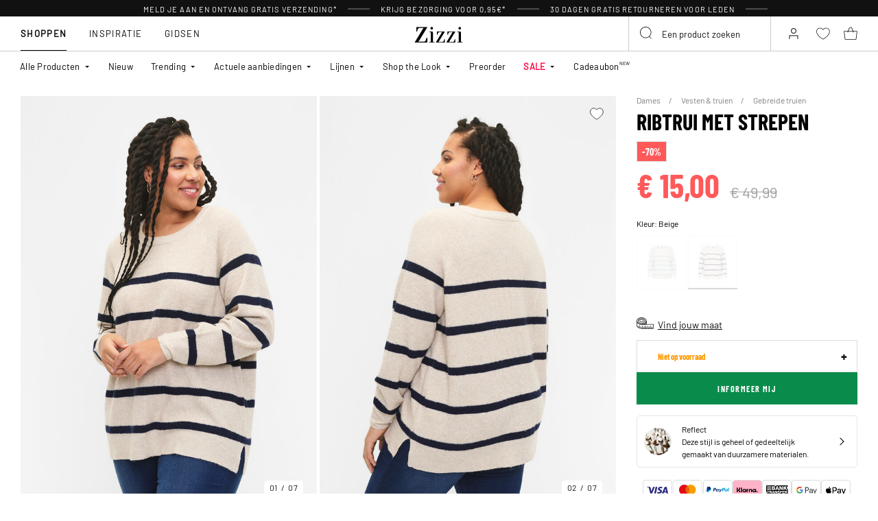

--- FILE ---
content_type: text/html;charset=UTF-8
request_url: https://www.zizzi.be/ribtrui-met-strepen-beige-M61279A9991.html
body_size: 63198
content:












<!-- Include Page Designer Campaign Banner JavaScript and Styles only once here rather than at component level. -->
<!-- There should only be one Campagin Banner added on a PD page. Multiple Banners is unsupported at the moment. -->


<!DOCTYPE html>
<html lang="nl-be" class="page-product-show">
<head>
<!--[if gt IE 9]><!-->



    


    
    <script>
        (function(){function r(n,e,t){function i(o,u){if(!e[o]){if(!n[o]){var f="function"==typeof require&&require;if(!u&&f)return f(o,!0);if(a)return a(o,!0);var c=new Error("Cannot find module '"+o+"'");throw c.code="MODULE_NOT_FOUND",c}var s=e[o]={exports:{}};n[o][0].call(s.exports,function(r){var e=n[o][1][r];return i(e||r)},s,s.exports,r,n,e,t)}return e[o].exports}for(var a="function"==typeof require&&require,o=0;o<t.length;o++)i(t[o]);return i}return r})()({1:[function(r,n,e){"use strict";function t(r,n){return o(r)||a(r,n)||i()}function i(){throw new TypeError("Invalid attempt to destructure non-iterable instance")}function a(r,n){var e=[];var t=true;var i=false;var a=undefined;try{for(var o=r[Symbol.iterator](),u;!(t=(u=o.next()).done);t=true){e.push(u.value);if(n&&e.length===n)break}}catch(r){i=true;a=r}finally{try{if(!t&&o["return"]!=null)o["return"]()}finally{if(i)throw a}}return e}function o(r){if(Array.isArray(r))return r}(function(r,n){var e="3.2";var i=Date.now();if(!Object.entries){Object.entries=function(r){var n=Object.keys(r),e=n.length,t=new Array(e);while(e--){t[e]=[n[e],r[n[e]]]}return t}}function a(){var r="cs_test_cookie=1";var n=document.location.hostname.split(".");for(var e=n.length-1;e>=0;e--){var t=n.slice(e).join(".");document.cookie=r+";domain=."+t+";";if(document.cookie.indexOf(r)>-1){document.cookie=r.split("=")[0]+"=;domain=."+t+";expires=Thu, 01 Jan 1970 00:00:01 GMT;";return t}}return document.location.hostname}function o(r,n){var e=[n];var t=r.substring(0,r.length-n.length);if(t.length>0){var i=t.split(".");i.pop();var a=n;for(var o=i.length-1;o>=0;o--){a=i[o]+"."+a;e.push(a)}}return e}function u(r,n,e,t,i){var a=r+"="+n+";";if(e!==null){a+="expires="+e+";"}if(t!==null){a+="domain="+t+";"}if(i){a+="secure;"}a+="path=/;";document.cookie=a}var f=Date.now();var c=[];var s=document.cookie;if(!s){return}var l=a();var v=o(document.location.hostname,l);s=s.split(/; */);var h={};for(var d=0;d<s.length;d++){h[s[d].substring(0,s[d].indexOf("="))]=s[d].substring(s[d].indexOf("=")+1)}var g="_acs_";var p="_acs__acsr_";var b=[];Object.entries(h).forEach(function(r){var n=t(r,2),e=n[0],i=n[1];if(e.indexOf(g)===0){var a=true;for(var o in v){if(e===g+v[o]){a=false;break}}if(a){b.push(e);return}try{var s=JSON.parse(h[e]);if(s.c){var l=e.substring(g.length);for(var d=0,p=Object.entries(s.c);d<p.length;d++){var m=t(p[d],2),O=m[0],w=m[1];var x=parseInt(w.e,36)*1e3;if(!(O in h)&&x>f){u(O,w.v,new Date(x).toUTCString(),w.r?null:"."+l,w.s?true:false)}}}}catch(r){c.push({n:e,v:h[e],e:r})}}});b.forEach(function(r){var n=h[r];if(r.indexOf(p)===0){if(!(r.substring(p.length)in h)){u(r.substring(p.length),n,null,null,null);return}}if(r.indexOf(g)===0){if(!(r.substring(g.length)in h)){u(r.substring(g.length),n,null,l,null)}}});var m=Date.now();r.acqps={v:e,s:i,e:m,t:m-i,w:c}})(window)},{}]},{},[1]);
    </script>
    


    

    <script>!function(){"use strict";function e(e,t){for(var r=0;r<t.length;r++){var n=t[r];n.enumerable=n.enumerable||!1,n.configurable=!0,"value"in n&&(n.writable=!0),Object.defineProperty(e,n.key,n)}}function t(e,t,r){return t in e?Object.defineProperty(e,t,{value:r,enumerable:!0,configurable:!0,writable:!0}):e[t]=r,e}function r(e,t){return function(e){if(Array.isArray(e))return e}(e)||function(e,t){var r=null==e?null:"undefined"!=typeof Symbol&&e[Symbol.iterator]||e["@@iterator"];if(null!=r){var n,a,o=[],i=!0,s=!1;try{for(r=r.call(e);!(i=(n=r.next()).done)&&(o.push(n.value),!t||o.length!==t);i=!0);}catch(e){s=!0,a=e}finally{try{i||null==r.return||r.return()}finally{if(s)throw a}}return o}}(e,t)||function(e,t){if(e){if("string"==typeof e)return n(e,t);var r=Object.prototype.toString.call(e).slice(8,-1);return"Object"===r&&e.constructor&&(r=e.constructor.name),"Map"===r||"Set"===r?Array.from(e):"Arguments"===r||/^(?:Ui|I)nt(?:8|16|32)(?:Clamped)?Array$/.test(r)?n(e,t):void 0}}(e,t)||function(){throw new TypeError("Invalid attempt to destructure non-iterable instance.\nIn order to be iterable, non-array objects must have a [Symbol.iterator]() method.")}()}function n(e,t){(null==t||t>e.length)&&(t=e.length);for(var r=0,n=new Array(t);r<t;r++)n[r]=e[r];return n}function a(e,t){return function(e,t){return t.get?t.get.call(e):t.value}(e,i(e,t,"get"))}function o(e,t,r){return function(e,t,r){if(t.set)t.set.call(e,r);else{if(!t.writable)throw new TypeError("attempted to set read only private field");t.value=r}}(e,i(e,t,"set"),r),r}function i(e,t,r){if(!t.has(e))throw new TypeError("attempted to "+r+" private field on non-instance");return t.get(e)}function s(e,t,r){if(!t.has(e))throw new TypeError("attempted to get private field on non-instance");return r}function c(e,t){if(t.has(e))throw new TypeError("Cannot initialize the same private elements twice on an object")}function l(e,t,r){c(e,t),t.set(e,r)}function u(e,t){c(e,t),t.add(e)}var p=[" daum[ /]"," deusu/","(?:^| )site","@[a-z]","\\(at\\)[a-z]","\\(github\\.com/","\\[at\\][a-z]","^12345","^<","^[\\w \\.\\-\\(\\)]+(/v?\\d+(\\.\\d+)?(\\.\\d{1,10})?)?$","^[^ ]{50,}$","^active","^ad muncher","^anglesharp/","^anonymous","^avsdevicesdk/","^axios/","^bidtellect/","^biglotron","^castro","^clamav[ /]","^cobweb/","^coccoc","^custom","^ddg[_-]android","^discourse","^dispatch/\\d","^downcast/","^duckduckgo","^facebook","^fdm[ /]\\d","^getright/","^gozilla/","^hatena","^hobbit","^hotzonu","^hwcdn/","^jeode/","^jetty/","^jigsaw","^linkdex","^lwp[-: ]","^metauri","^microsoft bits","^movabletype","^mozilla/\\d\\.\\d \\(compatible;?\\)$","^mozilla/\\d\\.\\d \\w*$","^navermailapp","^netsurf","^offline explorer","^phantom","^php","^postman","^postrank","^python","^read","^reed","^restsharp/","^snapchat","^space bison","^svn","^swcd ","^taringa","^test certificate info","^thumbor/","^tumblr/","^user-agent:mozilla","^valid","^venus/fedoraplanet","^w3c","^webbandit/","^webcopier","^wget","^whatsapp","^xenu link sleuth","^yahoo","^yandex","^zdm/\\d","^zoom marketplace/","^{{.*}}$","adbeat\\.com","appinsights","archive","ask jeeves/teoma","bit\\.ly/","bluecoat drtr","bot","browsex","burpcollaborator","capture","catch","check","chrome-lighthouse","chromeframe","client","cloud","crawl","dareboost","datanyze","dataprovider","dejaclick","dmbrowser","download","evc-batch/","feed","firephp","freesafeip","ghost","gomezagent","google","headlesschrome/","http","httrack","hubspot marketing grader","hydra","ibisbrowser","images","iplabel","ips-agent","java","library","mail\\.ru/","manager","monitor","morningscore/","neustar wpm","news","nutch","offbyone","optimize","pageburst","pagespeed","perl","pingdom","powermarks","preview","proxy","ptst[ /]\\d","reader","rexx;","rigor","rss","scan","scrape","search","serp ?reputation ?management","server","sogou","sparkler/","spider","statuscake","stumbleupon\\.com","supercleaner","synapse","synthetic","taginspector/","torrent","tracemyfile","transcoder","trendsmapresolver","twingly recon","url","virtuoso","wappalyzer","webglance","webkit2png","websitemetadataretriever","whatcms/","wordpress","zgrab"];!function(e){try{new RegExp("(?<! cu)bot").test("dangerbot")}catch(t){return e}[["bot","(?<! cu)bot"],["google","(?<! (?:channel/|google/))google(?!(app|/google| pixel))"],["http","(?<!(?:lib))http"],["java","java(?!;)"],["search","(?<! ya(?:yandex)?)search"]].forEach((function(t){var n=r(t,2),a=n[0],o=n[1],i=e.lastIndexOf(a);~i&&e.splice(i,1,o)}))}(p);var d=new WeakMap,f=new WeakMap,h=new WeakSet,g=new WeakSet;function m(){o(this,f,new RegExp(a(this,d).join("|"),"i"))}function b(e){return a(this,d).indexOf(e.toLowerCase())}var v=new(function(){function n(e){var a=this;return function(e,t){if(!(e instanceof t))throw new TypeError("Cannot call a class as a function")}(this,n),u(this,g),u(this,h),l(this,d,{writable:!0,value:void 0}),l(this,f,{writable:!0,value:void 0}),o(this,d,e||p.slice()),s(this,h,m).call(this),Object.defineProperties((function(e){return a.test(e)}),Object.entries(Object.getOwnPropertyDescriptors(n.prototype)).reduce((function(e,n){var o=r(n,2),i=o[0],s=o[1];return"function"==typeof s.value&&Object.assign(e,t({},i,{value:a[i].bind(a)})),"function"==typeof s.get&&Object.assign(e,t({},i,{get:function(){return a[i]}})),e}),{}))}var i,c;return i=n,(c=[{key:"pattern",get:function(){return new RegExp(a(this,f))}},{key:"test",value:function(e){return Boolean(e)&&a(this,f).test(e)}},{key:"find",value:function(){var e=arguments.length>0&&void 0!==arguments[0]?arguments[0]:"",t=e.match(a(this,f));return t&&t[0]}},{key:"matches",value:function(){var e=arguments.length>0&&void 0!==arguments[0]?arguments[0]:"";return a(this,d).filter((function(t){return new RegExp(t,"i").test(e)}))}},{key:"clear",value:function(){var e=arguments.length>0&&void 0!==arguments[0]?arguments[0]:"";this.exclude(this.matches(e))}},{key:"extend",value:function(){var e=this,t=arguments.length>0&&void 0!==arguments[0]?arguments[0]:[];[].push.apply(a(this,d),t.filter((function(t){return-1===s(e,g,b).call(e,t)})).map((function(e){return e.toLowerCase()}))),s(this,h,m).call(this)}},{key:"exclude",value:function(){for(var e=arguments.length>0&&void 0!==arguments[0]?arguments[0]:[],t=e.length;t--;){var r=s(this,g,b).call(this,e[t]);r>-1&&a(this,d).splice(r,1)}s(this,h,m).call(this)}},{key:"spawn",value:function(e){return new n(e||a(this,d))}}])&&e(i.prototype,c),Object.defineProperty(i,"prototype",{writable:!1}),n}());!function(e,t,r,n){if(!n.sessionStorage.getItem("__sftkCacheBuster"))if(-1!==n.location.search.indexOf("__sftkCacheBuster")||v(navigator.userAgent))n.sessionStorage.setItem("__sftkCacheBuster",!0);else{var a=document.createElement(e),o=document.getElementsByTagName(e)[0];a.id="CookieConsent",a.src="https://policy.app.cookieinformation.com/uc.js",a.defer=1,a.setAttribute("data-culture","NL"),a.setAttribute("data-consent-sharing-iframe-placement","body"),o.parentNode.insertBefore(a,o)}}("script",0,0,window)}();</script>


    




    
        <script type="text/javascript">
            !function(e,r){var t=!1;function n(e){if(!t){t=!0,Grin=e.Grin||(e.Grin=[]);var n=r.createElement("script");n.type="text/javascript",n.async=!0,n.src="https://d38xvr37kwwhcm.cloudfront.net/js/grin-sdk.js";var c=r.getElementsByTagName("script")[0];c.parentNode.insertBefore(n,c)}}["click","scroll","mousemove","touchstart"].forEach(function(r){e.addEventListener(r,n,{once:!0})})}(window,document);
        </script>
    


    


    <script>
        window.interdeal = {
            get sitekey (){ return "50165778c6c24ee6c5d4607d3f485f6f"},
            get domains(){
                return {
                    "js": "https://cdn.equalweb.com/",
                    "acc": "https://access.equalweb.com/"
                }
            },
            "Position": "left",
            "Menulang": "NL",
            "hideBtn": true                        
        };

        (function(doc, head, body){
            var coreCall             = doc.createElement('script');
            coreCall.src             = interdeal.domains.js + 'core/5.1.13/accessibility.js';
            coreCall.defer           = true;
            coreCall.integrity       = 'sha512-70/AbMe6C9H3r5hjsQleJEY4y5l9ykt4WYSgyZj/WjpY/ord/26LWfva163b9W+GwWkfwbP0iLT+h6KRl+LoXA==';
            coreCall.crossOrigin     = 'anonymous';
            coreCall.setAttribute('data-cfasync', true );
            body? body.appendChild(coreCall) : head.appendChild(coreCall);
        })(document, document.head, document.body);
    </script>



<script defer type="text/javascript" src="/on/demandware.static/Sites-zizzi-Site/-/nl_BE/v1769036687792/js/main.js"></script>

    <script defer type="text/javascript" 
        src="/on/demandware.static/Sites-zizzi-Site/-/nl_BE/v1769036687792/js/productDetail.js" 
         
    >
    </script>

    <script defer type="text/javascript" 
        src="/on/demandware.static/Sites-zizzi-Site/-/nl_BE/v1769036687792/js/storeAvailability.js" 
         
    >
    </script>

    <script defer type="text/javascript" 
        src="/on/demandware.static/Sites-zizzi-Site/-/nl_BE/v1769036687792/js/campaignBanner.js" 
         
    >
    </script>


<!--<![endif]-->
<meta charset=UTF-8>

<meta http-equiv="x-ua-compatible" content="ie=edge">

<meta name="viewport" content="width=device-width, initial-scale=1, maximum-scale=1" >

<title>Ribtrui met strepen - Beige - Maat 40-64 - Zizzi</title>

<meta name="description" content="Bestel Ribtrui met strepen in Beige hier bij Zizzi voor 15 N/A - Maat 40-64 - Snelle levering - Gratis retour*" />




<link rel="alternate" href="https://www.zizzifashion.com/rib-knit-sweater-with-stripes-beige-M61279A9991.html" hreflang="en-bg" />

<link rel="alternate" href="https://www.zizzifashion.com/rib-knit-sweater-with-stripes-beige-M61279A9991.html" hreflang="en-hr" />

<link rel="alternate" href="https://www.zizzifashion.com/rib-knit-sweater-with-stripes-beige-M61279A9991.html" hreflang="en-cz" />

<link rel="alternate" href="https://www.zizzifashion.com/rib-knit-sweater-with-stripes-beige-M61279A9991.html" hreflang="en-ee" />

<link rel="alternate" href="https://www.zizzifashion.com/rib-knit-sweater-with-stripes-beige-M61279A9991.html" hreflang="en-gr" />

<link rel="alternate" href="https://www.zizzifashion.com/rib-knit-sweater-with-stripes-beige-M61279A9991.html" hreflang="en-hu" />

<link rel="alternate" href="https://www.zizzifashion.com/rib-knit-sweater-with-stripes-beige-M61279A9991.html" hreflang="en-it" />

<link rel="alternate" href="https://www.zizzifashion.com/rib-knit-sweater-with-stripes-beige-M61279A9991.html" hreflang="en-lu" />

<link rel="alternate" href="https://www.zizzifashion.com/rib-knit-sweater-with-stripes-beige-M61279A9991.html" hreflang="en-pt" />

<link rel="alternate" href="https://www.zizzifashion.com/rib-knit-sweater-with-stripes-beige-M61279A9991.html" hreflang="en-ro" />

<link rel="alternate" href="https://www.zizzifashion.com/rib-knit-sweater-with-stripes-beige-M61279A9991.html" hreflang="en-sk" />

<link rel="alternate" href="https://www.zizzifashion.com/rib-knit-sweater-with-stripes-beige-M61279A9991.html" hreflang="en-si" />

<link rel="alternate" href="https://www.zizzifashion.com/rib-knit-sweater-with-stripes-beige-M61279A9991.html" hreflang="en-es" />

<link rel="alternate" href="https://www.zizzifashion.fr/pull-en-tricot-cotele-a-rayures-beige-M61279A9991.html" hreflang="fr-fr" />

<link rel="alternate" href="https://www.zizzi.de/rippenstrickpullover-mit-streifen-beige-M61279A9991.html" hreflang="de-de" />

<link rel="alternate" href="https://www.zizzifashion.ie/rib-knit-sweater-with-stripes-beige-M61279A9991.html" hreflang="en-ie" />

<link rel="alternate" href="https://www.zizzifashion.ch/rippenstrickpullover-mit-streifen-beige-M61279A9991.html" hreflang="de-ch" />

<link rel="alternate" href="https://www.zizzi.se/ribbstickad-troja-med-rander-beige-M61279A9991.html" hreflang="sv-se" />

<link rel="alternate" href="https://www.zizzi.pl/sweter-o-splocie-prazkowanym-w-paski-bezowy-M61279A9991.html" hreflang="pl-pl" />

<link rel="alternate" href="https://www.zizzi.no/ribbestrikket-genser-med-striper-beige-M61279A9991.html" hreflang="no-no" />

<link rel="alternate" href="https://www.zizzi.dk/ribstrikket-troeje-med-striber-beige-M61279A9991.html" hreflang="da-dk" />

<link rel="alternate" href="https://www.zizzi.nl/ribtrui-met-strepen-beige-M61279A9991.html" hreflang="nl-nl" />

<link rel="alternate" href="https://www.zizzi.at/rippenstrickpullover-mit-streifen-beige-M61279A9991.html" hreflang="de-at" />

<link rel="alternate" href="https://www.zizzi.be/ribtrui-met-strepen-beige-M61279A9991.html" hreflang="nl-be" />

<link rel="alternate" href="https://www.zizzifashion.ch/fr/pull-en-tricot-cotele-a-rayures-beige-M61279A9991.html" hreflang="fr-ch" />

<link rel="alternate" href="https://www.zizzi.be/fr/pull-en-tricot-cotele-a-rayures-beige-M61279A9991.html" hreflang="fr-be" />

<link rel="alternate" href="https://www.zizzi.fi/raidallinen-ribbineulospusero-beige-M61279A9991.html" hreflang="fi-fi" />





	
		
			<meta property="og:title" content="Ribtrui met strepen - Beige - Maat 40-64 - Zizzi" />
		
	
		
			<meta property="og:description" content="Bestel Ribtrui met strepen in Beige hier bij Zizzi voor 15 N/A - Maat 40-64 - Snelle levering - Gratis retour*" />
		
	
		
			<meta property="og:type" content="website" />
		
	
		
			<meta property="og:url" content="https://www.zizzi.be/ribtrui-met-strepen-beige-M61279A9991.html" />
		
	
		
			<meta property="og:image" content="https://www.zizzi.be/dw/image/v2/BGBM_PRD/on/demandware.static/-/Sites-ballgroup-master-catalog/default/dwe4561091/images/Packshot/M61279A-9991_Front.jpg?sw=705&amp;sh=967&amp;sm=fit" />
		
	
		
			<meta property="og:image:width" content="705" />
		
	
		
			<meta property="og:image:height" content="967" />
		
	
		
			<meta property="og:locale" content="nl_BE" />
		
	
		
			<meta property="og:site_name" content="Zizzi" />
		
	








<link rel="apple-touch-icon" href="/on/demandware.static/Sites-zizzi-Site/-/default/dw0613d2f7/images/favicons/apple-touch-icon.png" sizes="180x180" />
<link rel="icon" type="image/png" href="/on/demandware.static/Sites-zizzi-Site/-/default/dw5eeb5bfc/images/favicons/favicon-16x16.png" sizes="16x16" />
<link rel="icon" type="image/png" href="/on/demandware.static/Sites-zizzi-Site/-/default/dwd8bd65d0/images/favicons/favicon-32x32.png" sizes="32x32" />

<link rel="stylesheet" href="/on/demandware.static/Sites-zizzi-Site/-/nl_BE/v1769036687792/css/global.css" />
<link rel="preload" href="/on/demandware.static/Sites-zizzi-Site/-/nl_BE/v1769036687792/css/fonts.css" as="style" onload="this.rel='stylesheet'" />
<noscript>
    <link rel="stylesheet" href="/on/demandware.static/Sites-zizzi-Site/-/nl_BE/v1769036687792/css/fonts.css"/>
    <link rel="stylesheet" href="/on/demandware.static/Sites-zizzi-Site/-/nl_BE/v1769036687792/css/global.css"/>
</noscript>


    <link rel="stylesheet" href="/on/demandware.static/Sites-zizzi-Site/-/nl_BE/v1769036687792/css/product/detail.css"  />

    <link rel="stylesheet" href="/on/demandware.static/Sites-zizzi-Site/-/nl_BE/v1769036687792/css/experience/components/commerceAssets/campaignBanner.css"  />

    <link rel="stylesheet" href="/on/demandware.static/Sites-zizzi-Site/-/nl_BE/v1769036687792/css/pageDesigner.css"  />


    <link rel="stylesheet" href="/on/demandware.static/Sites-zizzi-Site/-/nl_BE/v1769036687792/css/storeLocator.css" 
    media="print" onload="this.media='all'" />











    
    <script>
        var _conv_page_type = 'productshow';
    </script>

    

    
        <script>
            var _conv_product_sku = 'M61279A9991';
            var _conv_product_name = 'Ribtrui met strepen';
        </script>
    

    
    


    <script type="text/javascript" src="//cdn-4.convertexperiments.com/js/10043205-10045204.js"></script>

<script>
    const urlParams = new URLSearchParams( window.location.search);
    if (urlParams.get("userid")) {
        localStorage.setItem('raptorUserId', urlParams.get("userid"));
    }
</script>






<script>
window.languageCode = 'nl_BE'
window.raptor||(window.raptor={serverSideCookies: ["rsa"],q:[{event:"trackevent",params: Object.assign({"p7": localStorage.getItem("raptorUserId") || window.userId, "p26": window.languageCode},{p1:"pageview", p28: window.location.href })}],push:function(event,params,options){this.q.push({event:event,params:params,options:options})},customerId: "6294"});
</script>




    <script>
        var trackingData = JSON.parse(decodeURIComponent(window.atob('[base64]'))) || [];
        trackingData.forEach(event => {
            if (event.p1 === "setUser") {
                window.raptor.push("setRuid", event.ruid);
            } else {
                window.raptor.push("trackevent", Object.assign({
                    "p7": localStorage.getItem("raptorUserId") || window.userId,
                    "p26": window.languageCode
                }, event));
            }
        });
    </script>



<script defer src="/on/demandware.static/Sites-zizzi-Site/-/nl_BE/v1769036687792/js/raptor.js"></script>

<script>
    window.pageAction = 'productshow';
    window.currencyCode = 'EUR';
    window.dataLayer = window.dataLayer || [];
    window.dataLayerPageType = 'product';
    function gtag() {
        dataLayer.push(arguments);
    }

    gtag('consent', 'default', { ad_storage: 'denied', analytics_storage: 'denied', wait_for_update: 500 });
    gtag('set', 'ads_data_redaction', true);
    gtag('set', 'url_passthrough', false);

    dataLayer.push({"pageType":"product","categoryName":"Ribtrui met strepen","contentGrouping":"Ribtrui met strepen","storefront_language":"nl-be"});

    function updateGoogleConsent(adStorage, analyticsStorage) {
        gtag('consent', 'update', { ad_storage: adStorage ? "granted" : "denied", analytics_storage: analyticsStorage ? "granted" : "denied"});
    }

</script>


<script>
    window.dataLayer = window.dataLayer || [];
    dataLayer.push({"uid":"","sid":"8v5v4OpzgSwTfIhihjka8wcp_etpTljxaSs=","deviceType":"desktop","customerGroup":"DesktopDevice,Dutch(Belgium),EverymarkedbutNL,Everyone,Everyone_without_influencer,MobileAndDesktopDevice,NotClubZizzi,NotClubZizziNewMarkets,NotClubZizzi_NOT_DE,NotClubZizzi_Not_DK,NotClubZizzi_Not_NO,Pluslet,SUB-TEST-ON-CONTROL,Unregistered,be-int,fitGuaranteeFalse","abTestSeg":""});
</script>


<!-- Google Tag Manager -->
<script>(function(w,d,s,l,i,k){w[l]=w[l]||[];w[l].push({'gtm.start':
new Date().getTime(),event:'gtm.js'});var f=d.getElementsByTagName(s)[0],
j=d.createElement(s),dl=l!='dataLayer'?'&l='+l:'';j.async=true;j.src=
k+'?id='+i+dl;j.addEventListener('load',function(){var _ge = new CustomEvent('gtm_loaded', { bubbles: true });d.dispatchEvent(_ge);
});f.parentNode.insertBefore(j,f);
})(window,document,'script','dataLayer','GTM-NCB64XD', 'https://www.googletagmanager.com/gtm.js');</script>
<!-- End Google Tag Manager -->


<script defer src="/on/demandware.static/Sites-zizzi-Site/-/nl_BE/v1769036687792/js/tagmanager.js"></script>



<link rel="stylesheet" href="/on/demandware.static/Sites-zizzi-Site/-/nl_BE/v1769036687792/css/skin/skin.css" />






    <!-- SPEED KIT JS --> <script src="https://zizzi.app.baqend.com/v1/speedkit/install.js" async crossorigin="anonymous"></script>


<link rel="canonical" href="https://www.zizzi.be/ribtrui-met-strepen-beige-M61279A9991.html"/>

<script type="text/javascript">//<!--
/* <![CDATA[ (head-active_data.js) */
var dw = (window.dw || {});
dw.ac = {
    _analytics: null,
    _events: [],
    _category: "",
    _searchData: "",
    _anact: "",
    _anact_nohit_tag: "",
    _analytics_enabled: "true",
    _timeZone: "Europe/Copenhagen",
    _capture: function(configs) {
        if (Object.prototype.toString.call(configs) === "[object Array]") {
            configs.forEach(captureObject);
            return;
        }
        dw.ac._events.push(configs);
    },
	capture: function() { 
		dw.ac._capture(arguments);
		// send to CQ as well:
		if (window.CQuotient) {
			window.CQuotient.trackEventsFromAC(arguments);
		}
	},
    EV_PRD_SEARCHHIT: "searchhit",
    EV_PRD_DETAIL: "detail",
    EV_PRD_RECOMMENDATION: "recommendation",
    EV_PRD_SETPRODUCT: "setproduct",
    applyContext: function(context) {
        if (typeof context === "object" && context.hasOwnProperty("category")) {
        	dw.ac._category = context.category;
        }
        if (typeof context === "object" && context.hasOwnProperty("searchData")) {
        	dw.ac._searchData = context.searchData;
        }
    },
    setDWAnalytics: function(analytics) {
        dw.ac._analytics = analytics;
    },
    eventsIsEmpty: function() {
        return 0 == dw.ac._events.length;
    }
};
/* ]]> */
// -->
</script>
<script type="text/javascript">//<!--
/* <![CDATA[ (head-cquotient.js) */
var CQuotient = window.CQuotient = {};
CQuotient.clientId = 'bgbm-zizzi';
CQuotient.realm = 'BGBM';
CQuotient.siteId = 'zizzi';
CQuotient.instanceType = 'prd';
CQuotient.locale = 'nl_BE';
CQuotient.fbPixelId = '__UNKNOWN__';
CQuotient.activities = [];
CQuotient.cqcid='';
CQuotient.cquid='';
CQuotient.cqeid='';
CQuotient.cqlid='';
CQuotient.apiHost='api.cquotient.com';
/* Turn this on to test against Staging Einstein */
/* CQuotient.useTest= true; */
CQuotient.useTest = ('true' === 'false');
CQuotient.initFromCookies = function () {
	var ca = document.cookie.split(';');
	for(var i=0;i < ca.length;i++) {
	  var c = ca[i];
	  while (c.charAt(0)==' ') c = c.substring(1,c.length);
	  if (c.indexOf('cqcid=') == 0) {
		CQuotient.cqcid=c.substring('cqcid='.length,c.length);
	  } else if (c.indexOf('cquid=') == 0) {
		  var value = c.substring('cquid='.length,c.length);
		  if (value) {
		  	var split_value = value.split("|", 3);
		  	if (split_value.length > 0) {
			  CQuotient.cquid=split_value[0];
		  	}
		  	if (split_value.length > 1) {
			  CQuotient.cqeid=split_value[1];
		  	}
		  	if (split_value.length > 2) {
			  CQuotient.cqlid=split_value[2];
		  	}
		  }
	  }
	}
}
CQuotient.getCQCookieId = function () {
	if(window.CQuotient.cqcid == '')
		window.CQuotient.initFromCookies();
	return window.CQuotient.cqcid;
};
CQuotient.getCQUserId = function () {
	if(window.CQuotient.cquid == '')
		window.CQuotient.initFromCookies();
	return window.CQuotient.cquid;
};
CQuotient.getCQHashedEmail = function () {
	if(window.CQuotient.cqeid == '')
		window.CQuotient.initFromCookies();
	return window.CQuotient.cqeid;
};
CQuotient.getCQHashedLogin = function () {
	if(window.CQuotient.cqlid == '')
		window.CQuotient.initFromCookies();
	return window.CQuotient.cqlid;
};
CQuotient.trackEventsFromAC = function (/* Object or Array */ events) {
try {
	if (Object.prototype.toString.call(events) === "[object Array]") {
		events.forEach(_trackASingleCQEvent);
	} else {
		CQuotient._trackASingleCQEvent(events);
	}
} catch(err) {}
};
CQuotient._trackASingleCQEvent = function ( /* Object */ event) {
	if (event && event.id) {
		if (event.type === dw.ac.EV_PRD_DETAIL) {
			CQuotient.trackViewProduct( {id:'', alt_id: event.id, type: 'raw_sku'} );
		} // not handling the other dw.ac.* events currently
	}
};
CQuotient.trackViewProduct = function(/* Object */ cqParamData){
	var cq_params = {};
	cq_params.cookieId = CQuotient.getCQCookieId();
	cq_params.userId = CQuotient.getCQUserId();
	cq_params.emailId = CQuotient.getCQHashedEmail();
	cq_params.loginId = CQuotient.getCQHashedLogin();
	cq_params.product = cqParamData.product;
	cq_params.realm = cqParamData.realm;
	cq_params.siteId = cqParamData.siteId;
	cq_params.instanceType = cqParamData.instanceType;
	cq_params.locale = CQuotient.locale;
	
	if(CQuotient.sendActivity) {
		CQuotient.sendActivity(CQuotient.clientId, 'viewProduct', cq_params);
	} else {
		CQuotient.activities.push({activityType: 'viewProduct', parameters: cq_params});
	}
};
/* ]]> */
// -->
</script>


    
    <script type="application/ld+json">
        {"@context":"http://schema.org","@type":"BreadcrumbList","itemListElement":[{"@type":"ListItem","name":"Dames","position":0,"item":"https://www.zizzi.be/dames/"},{"@type":"ListItem","name":"Vesten & truien","position":1,"item":"https://www.zizzi.be/dames/vesten-truien/"},{"@type":"ListItem","name":"Gebreide truien","position":2,"item":"https://www.zizzi.be/dames/vesten-truien/gebreide-truien/"}]}
    </script>



   <script type="application/ld+json">
        {"@context":"http://schema.org/","@type":"Product","name":"Ribtrui met strepen","category":"Gebreide truien","description":"Gebreide trui van Zizzi. Gebreide ribtrui met zijsplitten en een normale pasvorm. De gebreide trui is gemaakt van 94 % gerecycled polyester met een mooi streepdessin. ","mpn":"M61279A9991","sku":"M61279A9991","gtin13":"","productid":"M61279A9991","url":"https://www.zizzi.be/ribtrui-met-strepen-beige-M61279A9991.html","color":"Beige","pattern":"striped","size":{"@type":"SizeSpecification","sizeSystem":"https://schema.org/WearableSizeSystemEurope","sizeGroup":["https://schema.org/WearableSizeGroupPlus","https://schema.org/WearableSizeGroupBig"]},"material":"94% Polyester (Recycled),3% Elastane,3% polyamide","brand":{"@type":"Brand","name":"ZIZZI"},"image":["https://www.zizzi.be/dw/image/v2/BGBM_PRD/on/demandware.static/-/Sites-ballgroup-master-catalog/default/dw20fd0a2f/images/Model/M61279A-9991_ModelFront.jpg?sw=820&sh=1129&sm=fit","https://www.zizzi.be/dw/image/v2/BGBM_PRD/on/demandware.static/-/Sites-ballgroup-master-catalog/default/dw923c96da/images/Model/M61279A-9991_ModelBack.jpg?sw=820&sh=1129&sm=fit","https://www.zizzi.be/dw/image/v2/BGBM_PRD/on/demandware.static/-/Sites-ballgroup-master-catalog/default/dw8d05a3ab/images/Model/M61279A-9991_ModelFullBody.jpg?sw=820&sh=1129&sm=fit"],"audience":{"@type":"PeopleAudience","suggestedGender":"Female"},"offers":{"url":"https://www.zizzi.be/ribtrui-met-strepen-beige-M61279A9991.html","@type":"Offer","priceCurrency":"EUR","price":"15.00","itemCondition":"https://schema.org/NewCondition","availability":"http://schema.org/SoldOut","hasMerchantReturnPolicy":{"@type":"MerchantReturnPolicy","applicableCountry":"BE","returnPolicyCategory":"https://schema.org/MerchantReturnFiniteReturnWindow","merchantReturnDays":30,"returnMethod":"https://schema.org/ReturnByMail","returnPolicyCountry":"BE","returnFees":"https://schema.org/FreeReturn","returnShippingFeesAmount":{"@type":"MonetaryAmount","value":0,"currency":"EUR"}},"shippingDetails":{"@type":"OfferShippingDetails","shippingRate":{"@type":"MonetaryAmount","value":6.95,"currency":"EUR"},"shippingDestination":{"@type":"DefinedRegion","addressCountry":"BE"},"deliveryTime":{"@type":"ShippingDeliveryTime","businessDays":{"@type":"OpeningHoursSpecification","dayOfWeek":["https://schema.org/Monday","https://schema.org/Tuesday","https://schema.org/Wednesday","https://schema.org/Thursday","https://schema.org/Friday"]},"cutoffTime":"15:00:00+0100","handlingTime":{"@type":"QuantitativeValue","minValue":0,"maxValue":1,"unitCode":"d"},"transitTime":{"@type":"QuantitativeValue","minValue":3,"maxValue":5,"unitCode":"d"}}}},"hasCertification":{"@type":"Certification","name":"GRS","description":"The Recycled Claim Standard (RCS) and Global Recycled Standard (GRS) set the criteria for the third-party certification of recycled materials and chain of custody. The GRS includes a higher (50%) minimum recycled content percentage and additional social and environmental requirements related to processing and chemical use.","url":"https://certificat.ecocert.com/company/D7A379F8-DDC5-4557-80AE-0BD323BE791A","issuedBy":{"@type":"Organization","name":["Textile Exchange","Ecocert Greenlife"],"url":"https://textileexchange.org/recycled-claim-global-recycled-standard/"},"certificationIdentification":"257092","certificationStatus":"http://schema.org/CertificationActive","expires":"2025-04-16"}}
    </script>






<!-- Include Page Designer html head region. Usefull for adding scripts in to the head tag -->

</head>
<body>
<!-- Google Tag Manager (noscript) -->
<noscript><iframe src="https://www.googletagmanager.com/ns.html?id=GTM-NCB64XD"
height="0" width="0" style="display:none;visibility:hidden"></iframe></noscript>
<!-- End Google Tag Manager (noscript) -->

<div class="page" data-action="Product-Show" data-querystring="pid=M61279A9991" >












<header class="header">
    <div class="header-banner">
        <div class="d-flex justify-content-between">
            <div class="col content">
                
	 


	
<div class="html-slot-container">
    
        
            <ul class="promo-list">
	<li>Meld je aan en ontvang gratis verzending*</li>
	<li class="js-show-delivery-info" data-modal-title="Levering" data-url="https://www.zizzi.be/on/demandware.store/Sites-zizzi-Site/nl_BE/Page-GetAjaxPDPage?cid=shipping-info-panel">Krijg bezorging voor 0,95&euro;*</li>
	<li>30 dagen gratis retourneren voor leden</li>
</ul>
<style>
.js-show-delivery-info {
    cursor: pointer;
}
</style>
        
    
</div>
 
	
            </div>
        </div>
    </div>

    <div class="notifications-banner">
        
	 


	



 
	
    </div>

    <div class="header__bottom js-header-bottom-sticky">
        <div class="header__nav collapsible-md">
            <button
                class="header__nav-toggler title js-nav-toggler"
                type="button"
                aria-controls="navbar"
                aria-expanded="false"
                aria-label="Toggle navigation"
            >
                <span class="visually-hidden">Menu</span>
            </button>

            








<nav id="nav" class="nav js-nav">
    <span class="nav__close-wrapper js-nav-close-wrapper">
        <button class="nav__close js-nav-close">
            






<span class="svg-wrapper " style="width:15px; height:15px;">
<svg viewbox="0 0 413.348 413.348" xmlns="http://www.w3.org/2000/svg"><path d="m413.348 24.354-24.354-24.354-182.32 182.32-182.32-182.32-24.354 24.354 182.32 182.32-182.32 182.32 24.354 24.354 182.32-182.32 182.32 182.32 24.354-24.354-182.32-182.32z"/></svg>
</span>

        </button>
    </span>
    <div class="nav-container">
        
        

        
            
            
            
            <div class="new-nav-mobile-section  visible-to-mobile-only ">
                <!-- To display category name -->
                
                <div class="nav__flyout-section-title heading-text ">
                    In de mode 
                </div>
                
                

                <!-- To display subcategories in accordion or till limitToShow -->
                
                <div class="items " >
                    <ul class="nav__list-third">
                        
                            
                            
                                
                                    <li class=" showSubCategory">
                                        <a class="nav__item-third" href="https://www.zizzi.be/nieuw/"  >
                                            
                                                <div class="icon">
                                                    <span class="svg-wrapper" style="width:27px; height:27px;">
                                                        <img src="[data-uri] 1w" data-src="https://www.zizzi.be/on/demandware.static/-/Sites-ballgroup-storefront-catalog/default/dw92286795/new-navigation/kategorier__nyheder.svg" width="27" height="27" alt="menu icon"/>
                                                    </span>
                                                </div>
                                            
                                            <div class="nav__link-third">
                                                Nieuw 
                                            </div>
                                        </a>
                                    </li>
                                
                            
                        
                            
                            
                                
                                    <li class=" showSubCategory">
                                        <a class="nav__item-third" href="https://www.zizzi.be/shop-the-look/"  >
                                            
                                                <div class="icon">
                                                    <span class="svg-wrapper" style="width:27px; height:27px;">
                                                        <img src="[data-uri] 1w" data-src="https://www.zizzi.be/on/demandware.static/-/Sites-ballgroup-storefront-catalog/default/dw66e7f985/new-navigation/newicons/kategorier__shop_the_look.svg" width="27" height="27" alt="menu icon"/>
                                                    </span>
                                                </div>
                                            
                                            <div class="nav__link-third">
                                                Shop the look 
                                            </div>
                                        </a>
                                    </li>
                                
                            
                        
                            
                            
                                
                                    <li class=" showSubCategory">
                                        <a class="nav__item-third" href="https://www.zizzi.be/verkoop/"  >
                                            
                                                <div class="icon">
                                                    <span class="svg-wrapper" style="width:27px; height:27px;">
                                                        <img src="[data-uri] 1w" data-src="https://www.zizzi.be/on/demandware.static/-/Sites-ballgroup-storefront-catalog/default/dweecc818d/new-navigation/kategorier__udsalg.svg" width="27" height="27" alt="menu icon"/>
                                                    </span>
                                                </div>
                                            
                                            <div class="nav__link-third">
                                                Sale 
                                            </div>
                                        </a>
                                    </li>
                                
                            
                        
                            
                            
                                
                            
                        
                            
                            
                                
                            
                        
                            
                            
                                
                            
                        
                            
                            
                                
                            
                        
                            
                            
                                
                            
                        
                    </ul>
                

                    <!-- To display subcategories after clicking see-more -->
                    <ul  id="collapsibleOffersList-Trending-link-menulink"  class="nav__list-third collapse">
                        
                            
                        
                            
                        
                            
                        
                            
                                <li class="">
                                    <a class="nav__item-third" href="https://www.zizzi.be/trends/nieuwe-seizoensartikelen/"  >
                                        
                                            <div class="icon">
                                                <span class="svg-wrapper" style="width:27px; height:27px;">
                                                    <img src="[data-uri] 1w" data-src="https://www.zizzi.be/on/demandware.static/-/Sites-ballgroup-storefront-catalog/default/dw37c8e7ec/new-navigation/kategorier__alle varer.svg" width="27" height="27" alt="menu icon"/>
                                                </span>
                                            </div>
                                        
                                        <div class="nav__link-third">
                                            Nieuwe seizoensartikelen 
                                        </div>
                                    </a>
                                </li>
                            
                        
                            
                                <li class="">
                                    <a class="nav__item-third" href="https://www.zizzi.be/seizoen/seizoensjassen-gebreide-mode/"  >
                                        
                                            <div class="icon">
                                                <span class="svg-wrapper" style="width:27px; height:27px;">
                                                    <img src="[data-uri] 1w" data-src="https://www.zizzi.be/on/demandware.static/-/Sites-ballgroup-storefront-catalog/default/dwabbc67ca/new-navigation/kategorier__strik.svg" width="27" height="27" alt="menu icon"/>
                                                </span>
                                            </div>
                                        
                                        <div class="nav__link-third">
                                            Winterklaar: Jassen &amp; breigoed 
                                        </div>
                                    </a>
                                </li>
                            
                        
                            
                                <li class="">
                                    <a class="nav__item-third" href="https://www.zizzi.be/trends/gekleed-in-denim/"  >
                                        
                                            <div class="icon">
                                                <span class="svg-wrapper" style="width:27px; height:27px;">
                                                    <img src="[data-uri] 1w" data-src="https://www.zizzi.be/on/demandware.static/-/Sites-ballgroup-storefront-catalog/default/dw31a877ab/new-navigation/kategorier__jeans.svg" width="27" height="27" alt="menu icon"/>
                                                </span>
                                            </div>
                                        
                                        <div class="nav__link-third">
                                            Gekleed in denim 
                                        </div>
                                    </a>
                                </li>
                            
                        
                            
                                <li class="">
                                    <a class="nav__item-third" href="https://www.zizzi.be/trends/helder-licht/"  >
                                        
                                            <div class="icon">
                                                <span class="svg-wrapper" style="width:27px; height:27px;">
                                                    <img src="[data-uri] 1w" data-src="https://www.zizzi.be/on/demandware.static/-/Sites-ballgroup-storefront-catalog/default/dw92286795/new-navigation/kategorier__nyheder.svg" width="27" height="27" alt="menu icon"/>
                                                </span>
                                            </div>
                                        
                                        <div class="nav__link-third">
                                            Bruine tinten 
                                        </div>
                                    </a>
                                </li>
                            
                        
                            
                                <li class="">
                                    <a class="nav__item-third" href="https://www.zizzi.be/trends/kleding-met-stippen/"  >
                                        
                                            <div class="icon">
                                                <span class="svg-wrapper" style="width:27px; height:27px;">
                                                    <img src="[data-uri] 1w" data-src="https://www.zizzi.be/on/demandware.static/-/Sites-ballgroup-storefront-catalog/default/dw27fe76fe/new-navigation/kategorier__dots.svg" width="27" height="27" alt="menu icon"/>
                                                </span>
                                            </div>
                                        
                                        <div class="nav__link-third">
                                            Kleding met stippen 
                                        </div>
                                    </a>
                                </li>
                            
                        
                    </ul>

                    <!-- To display showmore link -->
                    
                        <ul class="nav__list-third">
                            <li class="seemore">
                                
                                <div class="nav__item-third collapsed see-more-less-text" data-toggle="collapse" aria-expanded="false" data-target="#collapsibleOffersList-Trending-link-menulink">
                                    <span class="collapsed">
                                        Bekijk meer
                                    </span>
                                    <span class="expanded">
                                        Minder zien
                                    </span>
                                </div>
                            </li>
                        </ul>
                    
                </div>
            </div>
            
        
            
            
            
            <div class="new-nav-mobile-section   ">
                <!-- To display category name -->
                
                <div class="nav__flyout-section-title heading-text ">
                    Alle Producten  <span class="product-count">3200+</span> 
                </div>
                
                

                <!-- To display subcategories in accordion or till limitToShow -->
                
                <div class="items " >
                    <ul class="nav__list-third">
                        
                            
                            
                                
                                    <li class=" showSubCategory">
                                        <a class="nav__item-third" href="https://www.zizzi.be/dames/"  >
                                            
                                                <div class="icon">
                                                    <span class="svg-wrapper" style="width:27px; height:27px;">
                                                        <img src="[data-uri] 1w" data-src="https://www.zizzi.be/on/demandware.static/-/Sites-ballgroup-storefront-catalog/default/dwecc487f3/new-navigation/newicons/kategorier__alle_varer.svg" width="27" height="27" alt="menu icon"/>
                                                    </span>
                                                </div>
                                            
                                            <div class="nav__link-third">
                                                Alle Producten 
                                            </div>
                                        </a>
                                    </li>
                                
                            
                        
                            
                            
                                
                                    <li class=" showSubCategory">
                                        <a class="nav__item-third" href="https://www.zizzi.be/meest-verkocht/"  >
                                            
                                                <div class="icon">
                                                    <span class="svg-wrapper" style="width:27px; height:27px;">
                                                        <img src="[data-uri] 1w" data-src="https://www.zizzi.be/on/demandware.static/-/Sites-ballgroup-storefront-catalog/default/dwff3ad717/new-navigation/kategorier__inspiration.svg" width="27" height="27" alt="menu icon"/>
                                                    </span>
                                                </div>
                                            
                                            <div class="nav__link-third">
                                                Meest verkocht 
                                            </div>
                                        </a>
                                    </li>
                                
                            
                        
                            
                            
                                
                                    <li class=" showSubCategory">
                                        <a class="nav__item-third" href="/dames/jurken/"  >
                                            
                                                <div class="icon">
                                                    <span class="svg-wrapper" style="width:27px; height:27px;">
                                                        <img src="[data-uri] 1w" data-src="https://www.zizzi.be/on/demandware.static/-/Sites-ballgroup-storefront-catalog/default/dwa065e7a9/new-navigation/kategorier__kjoler.svg" width="27" height="27" alt="menu icon"/>
                                                    </span>
                                                </div>
                                            
                                            <div class="nav__link-third">
                                                Jurken 
                                            </div>
                                        </a>
                                    </li>
                                
                            
                        
                            
                            
                                
                            
                        
                            
                            
                                
                            
                        
                            
                            
                                
                            
                        
                            
                            
                                
                            
                        
                            
                            
                                
                            
                        
                            
                            
                                
                            
                        
                            
                            
                                
                            
                        
                            
                            
                                
                            
                        
                            
                            
                                
                            
                        
                            
                            
                                
                            
                        
                            
                            
                                
                            
                        
                            
                            
                                
                            
                        
                            
                            
                                
                            
                        
                            
                            
                                
                            
                        
                            
                            
                                
                            
                        
                            
                            
                                
                            
                        
                            
                            
                                
                            
                        
                            
                            
                                
                            
                        
                    </ul>
                

                    <!-- To display subcategories after clicking see-more -->
                    <ul  id="collapsibleOffersList-women"  class="nav__list-third collapse">
                        
                            
                        
                            
                        
                            
                        
                            
                                <li class="">
                                    <a class="nav__item-third" href="/dames/t-shirts-tops/"  >
                                        
                                            <div class="icon">
                                                <span class="svg-wrapper" style="width:27px; height:27px;">
                                                    <img src="[data-uri] 1w" data-src="https://www.zizzi.be/on/demandware.static/-/Sites-ballgroup-storefront-catalog/default/dwbb91f4ca/new-navigation/kategorier__t-shirts.svg" width="27" height="27" alt="menu icon"/>
                                                </span>
                                            </div>
                                        
                                        <div class="nav__link-third">
                                            T-shirts &amp; Tops 
                                        </div>
                                    </a>
                                </li>
                            
                        
                            
                                <li class="">
                                    <a class="nav__item-third" href="/dames/blouses/"  >
                                        
                                            <div class="icon">
                                                <span class="svg-wrapper" style="width:27px; height:27px;">
                                                    <img src="[data-uri] 1w" data-src="https://www.zizzi.be/on/demandware.static/-/Sites-ballgroup-storefront-catalog/default/dw06f557c4/new-navigation/kategorier__bluser.svg" width="27" height="27" alt="menu icon"/>
                                                </span>
                                            </div>
                                        
                                        <div class="nav__link-third">
                                            Blouses 
                                        </div>
                                    </a>
                                </li>
                            
                        
                            
                                <li class="">
                                    <a class="nav__item-third" href="/dames/vesten-truien/"  >
                                        
                                            <div class="icon">
                                                <span class="svg-wrapper" style="width:27px; height:27px;">
                                                    <img src="[data-uri] 1w" data-src="https://www.zizzi.be/on/demandware.static/-/Sites-ballgroup-storefront-catalog/default/dwabbc67ca/new-navigation/kategorier__strik.svg" width="27" height="27" alt="menu icon"/>
                                                </span>
                                            </div>
                                        
                                        <div class="nav__link-third">
                                            Vesten &amp; truien 
                                        </div>
                                    </a>
                                </li>
                            
                        
                            
                                <li class="">
                                    <a class="nav__item-third" href="/dames/jassen/"  >
                                        
                                            <div class="icon">
                                                <span class="svg-wrapper" style="width:27px; height:27px;">
                                                    <img src="[data-uri] 1w" data-src="https://www.zizzi.be/on/demandware.static/-/Sites-ballgroup-storefront-catalog/default/dw6ebc5298/new-navigation/kategorier__jakker.svg" width="27" height="27" alt="menu icon"/>
                                                </span>
                                            </div>
                                        
                                        <div class="nav__link-third">
                                            Jassen 
                                        </div>
                                    </a>
                                </li>
                            
                        
                            
                                <li class="">
                                    <a class="nav__item-third" href="https://www.zizzi.be/dames/jassen/blazers/"  >
                                        
                                            <div class="icon">
                                                <span class="svg-wrapper" style="width:27px; height:27px;">
                                                    <img src="[data-uri] 1w" data-src="https://www.zizzi.be/on/demandware.static/-/Sites-ballgroup-storefront-catalog/default/dwbb60665a/new-navigation/kategorier__blazer.svg" width="27" height="27" alt="menu icon"/>
                                                </span>
                                            </div>
                                        
                                        <div class="nav__link-third">
                                            Blazers 
                                        </div>
                                    </a>
                                </li>
                            
                        
                            
                                <li class="">
                                    <a class="nav__item-third" href="/dames/broeken-leggings/"  >
                                        
                                            <div class="icon">
                                                <span class="svg-wrapper" style="width:27px; height:27px;">
                                                    <img src="[data-uri] 1w" data-src="https://www.zizzi.be/on/demandware.static/-/Sites-ballgroup-storefront-catalog/default/dw07a02712/new-navigation/kategorier__bukser.svg" width="27" height="27" alt="menu icon"/>
                                                </span>
                                            </div>
                                        
                                        <div class="nav__link-third">
                                            Broeken &amp; Leggings 
                                        </div>
                                    </a>
                                </li>
                            
                        
                            
                                <li class="">
                                    <a class="nav__item-third" href="/dames/jeans/"  >
                                        
                                            <div class="icon">
                                                <span class="svg-wrapper" style="width:27px; height:27px;">
                                                    <img src="[data-uri] 1w" data-src="https://www.zizzi.be/on/demandware.static/-/Sites-ballgroup-storefront-catalog/default/dw31a877ab/new-navigation/kategorier__jeans.svg" width="27" height="27" alt="menu icon"/>
                                                </span>
                                            </div>
                                        
                                        <div class="nav__link-third">
                                            Jeans 
                                        </div>
                                    </a>
                                </li>
                            
                        
                            
                                <li class="">
                                    <a class="nav__item-third" href="/dames/shorts/"  >
                                        
                                            <div class="icon">
                                                <span class="svg-wrapper" style="width:27px; height:27px;">
                                                    <img src="[data-uri] 1w" data-src="https://www.zizzi.be/on/demandware.static/-/Sites-ballgroup-storefront-catalog/default/dw0fa24fe1/new-navigation/kategorier__shorts.svg" width="27" height="27" alt="menu icon"/>
                                                </span>
                                            </div>
                                        
                                        <div class="nav__link-third">
                                            Shorts 
                                        </div>
                                    </a>
                                </li>
                            
                        
                            
                                <li class="">
                                    <a class="nav__item-third" href="/dames/rokken/"  >
                                        
                                            <div class="icon">
                                                <span class="svg-wrapper" style="width:27px; height:27px;">
                                                    <img src="[data-uri] 1w" data-src="https://www.zizzi.be/on/demandware.static/-/Sites-ballgroup-storefront-catalog/default/dw747d6140/new-navigation/kategorier__nederdel.svg" width="27" height="27" alt="menu icon"/>
                                                </span>
                                            </div>
                                        
                                        <div class="nav__link-third">
                                            Rokken 
                                        </div>
                                    </a>
                                </li>
                            
                        
                            
                                <li class="">
                                    <a class="nav__item-third" href="/dames/sweats/"  >
                                        
                                            <div class="icon">
                                                <span class="svg-wrapper" style="width:27px; height:27px;">
                                                    <img src="[data-uri] 1w" data-src="https://www.zizzi.be/on/demandware.static/-/Sites-ballgroup-storefront-catalog/default/dw0f42d274/new-navigation/kategorier__sweats.svg" width="27" height="27" alt="menu icon"/>
                                                </span>
                                            </div>
                                        
                                        <div class="nav__link-third">
                                            Sweats 
                                        </div>
                                    </a>
                                </li>
                            
                        
                            
                                <li class="">
                                    <a class="nav__item-third" href="/dames/nachtkleding/"  >
                                        
                                            <div class="icon">
                                                <span class="svg-wrapper" style="width:27px; height:27px;">
                                                    <img src="[data-uri] 1w" data-src="https://www.zizzi.be/on/demandware.static/-/Sites-ballgroup-storefront-catalog/default/dw65ff5d98/new-navigation/kategorier__natt&oslash;j.svg" width="27" height="27" alt="menu icon"/>
                                                </span>
                                            </div>
                                        
                                        <div class="nav__link-third">
                                            Nachtkleding 
                                        </div>
                                    </a>
                                </li>
                            
                        
                            
                                <li class="">
                                    <a class="nav__item-third" href="/dames/sportkleding/"  >
                                        
                                            <div class="icon">
                                                <span class="svg-wrapper" style="width:27px; height:27px;">
                                                    <img src="[data-uri] 1w" data-src="https://www.zizzi.be/on/demandware.static/-/Sites-ballgroup-storefront-catalog/default/dwecc487f3/new-navigation/newicons/kategorier__alle_varer.svg" width="27" height="27" alt="menu icon"/>
                                                </span>
                                            </div>
                                        
                                        <div class="nav__link-third">
                                            Sportkleding 
                                        </div>
                                    </a>
                                </li>
                            
                        
                            
                                <li class="">
                                    <a class="nav__item-third" href="/dames/ondergoed/"  >
                                        
                                            <div class="icon">
                                                <span class="svg-wrapper" style="width:27px; height:27px;">
                                                    <img src="[data-uri] 1w" data-src="https://www.zizzi.be/on/demandware.static/-/Sites-ballgroup-storefront-catalog/default/dwc6a7639e/new-navigation/kategorier__undert&oslash;j.svg" width="27" height="27" alt="menu icon"/>
                                                </span>
                                            </div>
                                        
                                        <div class="nav__link-third">
                                            Ondergoed 
                                        </div>
                                    </a>
                                </li>
                            
                        
                            
                                <li class="">
                                    <a class="nav__item-third" href="/dames/shapewear/"  >
                                        
                                            <div class="icon">
                                                <span class="svg-wrapper" style="width:27px; height:27px;">
                                                    <img src="[data-uri] 1w" data-src="https://www.zizzi.be/on/demandware.static/-/Sites-ballgroup-storefront-catalog/default/dw01b4ce64/new-navigation/kategorier__shapewear.svg" width="27" height="27" alt="menu icon"/>
                                                </span>
                                            </div>
                                        
                                        <div class="nav__link-third">
                                            Shapewear 
                                        </div>
                                    </a>
                                </li>
                            
                        
                            
                                <li class="">
                                    <a class="nav__item-third" href="/dames/zwemkleding/"  >
                                        
                                            <div class="icon">
                                                <span class="svg-wrapper" style="width:27px; height:27px;">
                                                    <img src="[data-uri] 1w" data-src="https://www.zizzi.be/on/demandware.static/-/Sites-ballgroup-storefront-catalog/default/dwcfb91247/new-navigation/kategorier__badet&oslash;j.svg" width="27" height="27" alt="menu icon"/>
                                                </span>
                                            </div>
                                        
                                        <div class="nav__link-third">
                                            Zwemkleding 
                                        </div>
                                    </a>
                                </li>
                            
                        
                            
                                <li class="">
                                    <a class="nav__item-third" href="/dames/schoenen/"  >
                                        
                                            <div class="icon">
                                                <span class="svg-wrapper" style="width:27px; height:27px;">
                                                    <img src="[data-uri] 1w" data-src="https://www.zizzi.be/on/demandware.static/-/Sites-ballgroup-storefront-catalog/default/dw56b851dd/new-navigation/kategorier__sko.svg" width="27" height="27" alt="menu icon"/>
                                                </span>
                                            </div>
                                        
                                        <div class="nav__link-third">
                                            Schoenen 
                                        </div>
                                    </a>
                                </li>
                            
                        
                            
                                <li class="">
                                    <a class="nav__item-third" href="/dames/accessoires/"  >
                                        
                                            <div class="icon">
                                                <span class="svg-wrapper" style="width:27px; height:27px;">
                                                    <img src="[data-uri] 1w" data-src="https://www.zizzi.be/on/demandware.static/-/Sites-ballgroup-storefront-catalog/default/dw91d83660/new-navigation/kategorier__accessories.svg" width="27" height="27" alt="menu icon"/>
                                                </span>
                                            </div>
                                        
                                        <div class="nav__link-third">
                                            Accessoires 
                                        </div>
                                    </a>
                                </li>
                            
                        
                            
                                <li class="">
                                    <a class="nav__item-third" href="/dames/basics/"  >
                                        
                                            <div class="icon">
                                                <span class="svg-wrapper" style="width:27px; height:27px;">
                                                    <img src="[data-uri] 1w" data-src="https://www.zizzi.be/on/demandware.static/-/Sites-ballgroup-storefront-catalog/default/dwe644e406/new-navigation/kategorier__toppe.svg" width="27" height="27" alt="menu icon"/>
                                                </span>
                                            </div>
                                        
                                        <div class="nav__link-third">
                                            Basics 
                                        </div>
                                    </a>
                                </li>
                            
                        
                    </ul>

                    <!-- To display showmore link -->
                    
                        <ul class="nav__list-third">
                            <li class="seemore">
                                
                                <div class="nav__item-third collapsed see-more-less-text" data-toggle="collapse" aria-expanded="false" data-target="#collapsibleOffersList-women">
                                    <span class="collapsed">
                                        Bekijk meer
                                    </span>
                                    <span class="expanded">
                                        Minder zien
                                    </span>
                                </div>
                            </li>
                        </ul>
                    
                </div>
            </div>
            
        
            
            
            
            <div class="new-nav-mobile-section   ">
                <!-- To display category name -->
                
                    <div class="accordion-section-heading-text collapsed" data-toggle="collapse" data-target="#collapsibleOffersList-offerrightnow-menulink">
                
                <div class="nav__flyout-section-title heading-text ">
                    Actuele aanbiedingen 
                </div>
                
                
                    </div>
                

                <!-- To display subcategories in accordion or till limitToShow -->
                
                <div class="items collapse show-as-accordion"  id="collapsibleOffersList-offerrightnow-menulink" >
                    <ul class="nav__list-third">
                        
                            
                            
                                <li class=" showSubCategory">
                                    <a class="nav__item-third" href="https://www.zizzi.be/2-stuks-prijzen/c59329.html"  >
                                        
                                        <div class="nav__link-third">
                                            2-stuks-prijzen  
                                        </div>
                                    </a>
                                </li>
                            
                        
                            
                            
                                <li class=" showSubCategory">
                                    <a class="nav__item-third" href="https://www.zizzi.be/dames/ondergoed/"  >
                                        
                                        <div class="nav__link-third">
                                            3 voor 2 | Op alle ondergoed  
                                        </div>
                                    </a>
                                </li>
                            
                        
                            
                            
                                <li class=" showSubCategory">
                                    <a class="nav__item-third" href="https://www.zizzi.be/last-chance/"  >
                                        
                                        <div class="nav__link-third">
                                            Last Chance 50-70%  
                                        </div>
                                    </a>
                                </li>
                            
                        
                            
                            
                                <li class=" showSubCategory">
                                    <a class="nav__item-third" href="https://www.zizzi.be/verkoop/"  >
                                        
                                        <div class="nav__link-third">
                                            Sale  
                                        </div>
                                    </a>
                                </li>
                            
                        
                    </ul>
                

                    <!-- To display subcategories after clicking see-more -->
                    <ul  class="nav__list-third d-none">
                        
                            
                                <li class="">
                                    <a class="nav__item-third" href="https://www.zizzi.be/2-stuks-prijzen/c59329.html"  >
                                        
                                        <div class="nav__link-third">
                                            2-stuks-prijzen 
                                        </div>
                                    </a>
                                </li>
                            
                        
                            
                                <li class="">
                                    <a class="nav__item-third" href="https://www.zizzi.be/dames/ondergoed/"  >
                                        
                                        <div class="nav__link-third">
                                            3 voor 2 | Op alle ondergoed 
                                        </div>
                                    </a>
                                </li>
                            
                        
                            
                                <li class="">
                                    <a class="nav__item-third" href="https://www.zizzi.be/last-chance/"  >
                                        
                                        <div class="nav__link-third">
                                            Last Chance 50-70% 
                                        </div>
                                    </a>
                                </li>
                            
                        
                            
                                <li class="">
                                    <a class="nav__item-third" href="https://www.zizzi.be/verkoop/"  >
                                        
                                        <div class="nav__link-third">
                                            Sale 
                                        </div>
                                    </a>
                                </li>
                            
                        
                    </ul>

                    <!-- To display showmore link -->
                    
                </div>
            </div>
            
        
            
            
            
            <div class="new-nav-mobile-section   ">
                <!-- To display category name -->
                
                    <div class="accordion-section-heading-text collapsed" data-toggle="collapse" data-target="#collapsibleOffersList-Collections-lines-menulink">
                
                <div class="nav__flyout-section-title heading-text ">
                    Lijnen 
                </div>
                
                    <div class="nav__flyout-section-subtext">Best Price, FLASH en meer</div>
                
                
                    </div>
                

                <!-- To display subcategories in accordion or till limitToShow -->
                
                <div class="items collapse show-as-accordion"  id="collapsibleOffersList-Collections-lines-menulink" >
                    <ul class="nav__list-third">
                        
                            
                            
                                <li class=" showSubCategory">
                                    <a class="nav__item-third" href="https://www.zizzi.be/best-price/"  >
                                        
                                        <div class="nav__link-third">
                                            Best Price  
                                        </div>
                                    </a>
                                </li>
                            
                        
                            
                            
                                <li class=" showSubCategory">
                                    <a class="nav__item-third" href="https://www.zizzi.be/dames/flash/"  >
                                        
                                        <div class="nav__link-third">
                                            FLASH  
                                        </div>
                                    </a>
                                </li>
                            
                        
                            
                            
                                <li class=" showSubCategory">
                                    <a class="nav__item-third" href="https://www.zizzi.be/reflect/"  >
                                        
                                        <div class="nav__link-third">
                                            Reflect  
                                        </div>
                                    </a>
                                </li>
                            
                        
                            
                            
                                <li class=" showSubCategory">
                                    <a class="nav__item-third" href="https://www.zizzi.be/dames/ondergoed/"  >
                                        
                                        <div class="nav__link-third">
                                            Ondergoed  
                                        </div>
                                    </a>
                                </li>
                            
                        
                            
                            
                                <li class=" showSubCategory">
                                    <a class="nav__item-third" href="https://www.zizzi.be/dames/sportkleding/"  >
                                        
                                        <div class="nav__link-third">
                                            Sportkleding  
                                        </div>
                                    </a>
                                </li>
                            
                        
                            
                            
                                <li class=" showSubCategory">
                                    <a class="nav__item-third" href="https://www.zizzi.be/dames/schoenen/"  >
                                        
                                        <div class="nav__link-third">
                                            Schoenen  
                                        </div>
                                    </a>
                                </li>
                            
                        
                            
                            
                                <li class=" showSubCategory">
                                    <a class="nav__item-third" href="https://www.zizzi.be/dames/zwangerschapskleding/"  >
                                        
                                        <div class="nav__link-third">
                                            Zwangerschapskleding  
                                        </div>
                                    </a>
                                </li>
                            
                        
                            
                            
                                <li class=" showSubCategory">
                                    <a class="nav__item-third" href="https://www.zizzi.be/dames/homewear/"  >
                                        
                                        <div class="nav__link-third">
                                            Homewear  
                                        </div>
                                    </a>
                                </li>
                            
                        
                            
                            
                                <li class=" showSubCategory">
                                    <a class="nav__item-third" href="https://www.zizzi.be/dames/zwemkleding/"  >
                                        
                                        <div class="nav__link-third">
                                            Zwemkleding  
                                        </div>
                                    </a>
                                </li>
                            
                        
                    </ul>
                

                    <!-- To display subcategories after clicking see-more -->
                    <ul  class="nav__list-third d-none">
                        
                            
                                <li class="">
                                    <a class="nav__item-third" href="https://www.zizzi.be/best-price/"  >
                                        
                                        <div class="nav__link-third">
                                            Best Price 
                                        </div>
                                    </a>
                                </li>
                            
                        
                            
                                <li class="">
                                    <a class="nav__item-third" href="https://www.zizzi.be/dames/flash/"  >
                                        
                                        <div class="nav__link-third">
                                            FLASH 
                                        </div>
                                    </a>
                                </li>
                            
                        
                            
                                <li class="">
                                    <a class="nav__item-third" href="https://www.zizzi.be/reflect/"  >
                                        
                                        <div class="nav__link-third">
                                            Reflect 
                                        </div>
                                    </a>
                                </li>
                            
                        
                            
                                <li class="">
                                    <a class="nav__item-third" href="https://www.zizzi.be/dames/ondergoed/"  >
                                        
                                        <div class="nav__link-third">
                                            Ondergoed 
                                        </div>
                                    </a>
                                </li>
                            
                        
                            
                                <li class="">
                                    <a class="nav__item-third" href="https://www.zizzi.be/dames/sportkleding/"  >
                                        
                                        <div class="nav__link-third">
                                            Sportkleding 
                                        </div>
                                    </a>
                                </li>
                            
                        
                            
                                <li class="">
                                    <a class="nav__item-third" href="https://www.zizzi.be/dames/schoenen/"  >
                                        
                                        <div class="nav__link-third">
                                            Schoenen 
                                        </div>
                                    </a>
                                </li>
                            
                        
                            
                                <li class="">
                                    <a class="nav__item-third" href="https://www.zizzi.be/dames/zwangerschapskleding/"  >
                                        
                                        <div class="nav__link-third">
                                            Zwangerschapskleding 
                                        </div>
                                    </a>
                                </li>
                            
                        
                            
                                <li class="">
                                    <a class="nav__item-third" href="https://www.zizzi.be/dames/homewear/"  >
                                        
                                        <div class="nav__link-third">
                                            Homewear 
                                        </div>
                                    </a>
                                </li>
                            
                        
                            
                                <li class="">
                                    <a class="nav__item-third" href="https://www.zizzi.be/dames/zwemkleding/"  >
                                        
                                        <div class="nav__link-third">
                                            Zwemkleding 
                                        </div>
                                    </a>
                                </li>
                            
                        
                    </ul>

                    <!-- To display showmore link -->
                    
                </div>
            </div>
            
        
            
            
            
                <a href="/nieuw/" title="Nieuw" class="direct-menu-link">
            
            <div class="new-nav-mobile-section link-menu  visible-to-desktop-only">
                <!-- To display category name -->
                
                    <div class="accordion-section-heading-text collapsed" data-toggle="collapse" data-target="#collapsibleOffersList-new-arrivals">
                
                <div class="nav__flyout-section-title heading-text no-accordion">
                    Nieuw 
                </div>
                
                
                    </div>
                

                <!-- To display subcategories in accordion or till limitToShow -->
                
                <div class="items collapse show-as-accordion" >
                    <ul class="nav__list-third">
                        
                    </ul>
                

                    <!-- To display subcategories after clicking see-more -->
                    <ul  id="collapsibleOffersList-new-arrivals"  class="nav__list-third collapse">
                        
                    </ul>

                    <!-- To display showmore link -->
                    
                </div>
            </div>
            
                </a>
            
        
            
            
            
            <div class="new-nav-mobile-section   visible-to-desktop-only">
                <!-- To display category name -->
                
                    <div class="accordion-section-heading-text collapsed" data-toggle="collapse" data-target="#collapsibleOffersList-trending-newmenulink">
                
                <div class="nav__flyout-section-title heading-text ">
                    Trending 
                </div>
                
                
                    </div>
                

                <!-- To display subcategories in accordion or till limitToShow -->
                
                <div class="items collapse show-as-accordion"  id="collapsibleOffersList-trending-newmenulink" >
                    <ul class="nav__list-third">
                        
                            
                            
                                <li class=" showSubCategory">
                                    <a class="nav__item-third" href="https://www.zizzi.be/trends/nieuwe-seizoensartikelen/"  >
                                        
                                        <div class="nav__link-third">
                                            Nieuwe seizoensartikelen  
                                        </div>
                                    </a>
                                </li>
                            
                        
                            
                            
                                <li class=" showSubCategory">
                                    <a class="nav__item-third" href="https://www.zizzi.be/seizoen/seizoensjassen-gebreide-mode/"  >
                                        
                                            <div class="icon">
                                                <span class="svg-wrapper" style="width:27px; height:27px;">
                                                    <img src="[data-uri] 1w" data-src="https://www.zizzi.be/on/demandware.static/-/Sites-ballgroup-storefront-catalog/default/dwabbc67ca/new-navigation/kategorier__strik.svg" width="27" height="27" alt="menu icon"/>
                                                </span>
                                            </div>
                                        
                                        <div class="nav__link-third">
                                            Winterklaar: Jassen &amp; breigoed  
                                        </div>
                                    </a>
                                </li>
                            
                        
                            
                            
                                <li class=" showSubCategory">
                                    <a class="nav__item-third" href="https://www.zizzi.be/trends/gekleed-in-denim/"  >
                                        
                                        <div class="nav__link-third">
                                            Gekleed in denim  
                                        </div>
                                    </a>
                                </li>
                            
                        
                            
                            
                                <li class=" showSubCategory">
                                    <a class="nav__item-third" href="https://www.zizzi.be/trends/helder-licht/"  >
                                        
                                            <div class="icon">
                                                <span class="svg-wrapper" style="width:27px; height:27px;">
                                                    <img src="[data-uri] 1w" data-src="https://www.zizzi.be/on/demandware.static/-/Sites-ballgroup-storefront-catalog/default/dw92286795/new-navigation/kategorier__nyheder.svg" width="27" height="27" alt="menu icon"/>
                                                </span>
                                            </div>
                                        
                                        <div class="nav__link-third">
                                            Bruine tinten  
                                        </div>
                                    </a>
                                </li>
                            
                        
                            
                            
                                <li class=" showSubCategory">
                                    <a class="nav__item-third" href="https://www.zizzi.be/trends/kleding-met-stippen/"  >
                                        
                                            <div class="icon">
                                                <span class="svg-wrapper" style="width:27px; height:27px;">
                                                    <img src="[data-uri] 1w" data-src="https://www.zizzi.be/on/demandware.static/-/Sites-ballgroup-storefront-catalog/default/dw27fe76fe/new-navigation/kategorier__dots.svg" width="27" height="27" alt="menu icon"/>
                                                </span>
                                            </div>
                                        
                                        <div class="nav__link-third">
                                            Kleding met stippen  
                                        </div>
                                    </a>
                                </li>
                            
                        
                    </ul>
                

                    <!-- To display subcategories after clicking see-more -->
                    <ul  class="nav__list-third d-none">
                        
                            
                                <li class="">
                                    <a class="nav__item-third" href="https://www.zizzi.be/trends/nieuwe-seizoensartikelen/"  >
                                        
                                        <div class="nav__link-third">
                                            Nieuwe seizoensartikelen 
                                        </div>
                                    </a>
                                </li>
                            
                        
                            
                                <li class="">
                                    <a class="nav__item-third" href="https://www.zizzi.be/seizoen/seizoensjassen-gebreide-mode/"  >
                                        
                                            <div class="icon">
                                                <span class="svg-wrapper" style="width:27px; height:27px;">
                                                    <img src="[data-uri] 1w" data-src="https://www.zizzi.be/on/demandware.static/-/Sites-ballgroup-storefront-catalog/default/dwabbc67ca/new-navigation/kategorier__strik.svg" width="27" height="27" alt="menu icon"/>
                                                </span>
                                            </div>
                                        
                                        <div class="nav__link-third">
                                            Winterklaar: Jassen &amp; breigoed 
                                        </div>
                                    </a>
                                </li>
                            
                        
                            
                                <li class="">
                                    <a class="nav__item-third" href="https://www.zizzi.be/trends/gekleed-in-denim/"  >
                                        
                                        <div class="nav__link-third">
                                            Gekleed in denim 
                                        </div>
                                    </a>
                                </li>
                            
                        
                            
                                <li class="">
                                    <a class="nav__item-third" href="https://www.zizzi.be/trends/helder-licht/"  >
                                        
                                            <div class="icon">
                                                <span class="svg-wrapper" style="width:27px; height:27px;">
                                                    <img src="[data-uri] 1w" data-src="https://www.zizzi.be/on/demandware.static/-/Sites-ballgroup-storefront-catalog/default/dw92286795/new-navigation/kategorier__nyheder.svg" width="27" height="27" alt="menu icon"/>
                                                </span>
                                            </div>
                                        
                                        <div class="nav__link-third">
                                            Bruine tinten 
                                        </div>
                                    </a>
                                </li>
                            
                        
                            
                                <li class="">
                                    <a class="nav__item-third" href="https://www.zizzi.be/trends/kleding-met-stippen/"  >
                                        
                                            <div class="icon">
                                                <span class="svg-wrapper" style="width:27px; height:27px;">
                                                    <img src="[data-uri] 1w" data-src="https://www.zizzi.be/on/demandware.static/-/Sites-ballgroup-storefront-catalog/default/dw27fe76fe/new-navigation/kategorier__dots.svg" width="27" height="27" alt="menu icon"/>
                                                </span>
                                            </div>
                                        
                                        <div class="nav__link-third">
                                            Kleding met stippen 
                                        </div>
                                    </a>
                                </li>
                            
                        
                    </ul>

                    <!-- To display showmore link -->
                    
                </div>
            </div>
            
        
            
            
            
            <div class="new-nav-mobile-section   visible-to-desktop-only">
                <!-- To display category name -->
                
                    <div class="accordion-section-heading-text collapsed" data-toggle="collapse" data-target="#collapsibleOffersList-shop-the-look">
                
                <div class="nav__flyout-section-title heading-text ">
                    Shop the Look 
                </div>
                
                
                    </div>
                

                <!-- To display subcategories in accordion or till limitToShow -->
                
                <div class="items collapse show-as-accordion"  id="collapsibleOffersList-shop-the-look" >
                    <ul class="nav__list-third">
                        
                            
                            
                                <li class=" showSubCategory">
                                    <a class="nav__item-third" href="/shop-the-look/trends/"  >
                                        
                                        <div class="nav__link-third">
                                            Trends  
                                        </div>
                                    </a>
                                </li>
                            
                        
                            
                            
                                <li class=" showSubCategory">
                                    <a class="nav__item-third" href="/shop-the-look/lentetrends/"  >
                                        
                                        <div class="nav__link-third">
                                            Lentetrends  
                                        </div>
                                    </a>
                                </li>
                            
                        
                            
                            
                                <li class=" showSubCategory">
                                    <a class="nav__item-third" href="/shop-the-look/ondergoed/"  >
                                        
                                        <div class="nav__link-third">
                                            Ondergoed  
                                        </div>
                                    </a>
                                </li>
                            
                        
                            
                            
                                <li class=" showSubCategory">
                                    <a class="nav__item-third" href="/shop-the-look/denim/"  >
                                        
                                        <div class="nav__link-third">
                                            Denim  
                                        </div>
                                    </a>
                                </li>
                            
                        
                            
                            
                                <li class=" showSubCategory">
                                    <a class="nav__item-third" href="/shop-the-look/feestkleding/"  >
                                        
                                        <div class="nav__link-third">
                                            Feestkleding  
                                        </div>
                                    </a>
                                </li>
                            
                        
                            
                            
                                <li class=" showSubCategory">
                                    <a class="nav__item-third" href="/shop-the-look/alledaagse-kleding/"  >
                                        
                                        <div class="nav__link-third">
                                            Alledaagse kleding  
                                        </div>
                                    </a>
                                </li>
                            
                        
                            
                            
                                <li class=" showSubCategory">
                                    <a class="nav__item-third" href="/shop-the-look/sportkleding/"  >
                                        
                                        <div class="nav__link-third">
                                            Sportkleding  
                                        </div>
                                    </a>
                                </li>
                            
                        
                            
                            
                                <li class=" showSubCategory">
                                    <a class="nav__item-third" href="/shop-the-look/breiwerk-en-bovenkleding/"  >
                                        
                                        <div class="nav__link-third">
                                            Breiwerk en bovenkleding  
                                        </div>
                                    </a>
                                </li>
                            
                        
                            
                            
                                <li class=" showSubCategory">
                                    <a class="nav__item-third" href="/shop-the-look/shapewear/"  >
                                        
                                        <div class="nav__link-third">
                                            Shapewear  
                                        </div>
                                    </a>
                                </li>
                            
                        
                            
                            
                                <li class=" showSubCategory">
                                    <a class="nav__item-third" href="/shop-the-look/zwemkleding/"  >
                                        
                                        <div class="nav__link-third">
                                            Zwemkleding  
                                        </div>
                                    </a>
                                </li>
                            
                        
                    </ul>
                

                    <!-- To display subcategories after clicking see-more -->
                    <ul  class="nav__list-third d-none">
                        
                            
                                <li class="">
                                    <a class="nav__item-third" href="/shop-the-look/trends/"  >
                                        
                                        <div class="nav__link-third">
                                            Trends 
                                        </div>
                                    </a>
                                </li>
                            
                        
                            
                                <li class="">
                                    <a class="nav__item-third" href="/shop-the-look/lentetrends/"  >
                                        
                                        <div class="nav__link-third">
                                            Lentetrends 
                                        </div>
                                    </a>
                                </li>
                            
                        
                            
                                <li class="">
                                    <a class="nav__item-third" href="/shop-the-look/ondergoed/"  >
                                        
                                        <div class="nav__link-third">
                                            Ondergoed 
                                        </div>
                                    </a>
                                </li>
                            
                        
                            
                                <li class="">
                                    <a class="nav__item-third" href="/shop-the-look/denim/"  >
                                        
                                        <div class="nav__link-third">
                                            Denim 
                                        </div>
                                    </a>
                                </li>
                            
                        
                            
                                <li class="">
                                    <a class="nav__item-third" href="/shop-the-look/feestkleding/"  >
                                        
                                        <div class="nav__link-third">
                                            Feestkleding 
                                        </div>
                                    </a>
                                </li>
                            
                        
                            
                                <li class="">
                                    <a class="nav__item-third" href="/shop-the-look/alledaagse-kleding/"  >
                                        
                                        <div class="nav__link-third">
                                            Alledaagse kleding 
                                        </div>
                                    </a>
                                </li>
                            
                        
                            
                                <li class="">
                                    <a class="nav__item-third" href="/shop-the-look/sportkleding/"  >
                                        
                                        <div class="nav__link-third">
                                            Sportkleding 
                                        </div>
                                    </a>
                                </li>
                            
                        
                            
                                <li class="">
                                    <a class="nav__item-third" href="/shop-the-look/breiwerk-en-bovenkleding/"  >
                                        
                                        <div class="nav__link-third">
                                            Breiwerk en bovenkleding 
                                        </div>
                                    </a>
                                </li>
                            
                        
                            
                                <li class="">
                                    <a class="nav__item-third" href="/shop-the-look/shapewear/"  >
                                        
                                        <div class="nav__link-third">
                                            Shapewear 
                                        </div>
                                    </a>
                                </li>
                            
                        
                            
                                <li class="">
                                    <a class="nav__item-third" href="/shop-the-look/zwemkleding/"  >
                                        
                                        <div class="nav__link-third">
                                            Zwemkleding 
                                        </div>
                                    </a>
                                </li>
                            
                        
                    </ul>

                    <!-- To display showmore link -->
                    
                </div>
            </div>
            
        
            
            
            
                <a href="/preorder/" title="Preorder" class="direct-menu-link">
            
            <div class="new-nav-mobile-section link-menu  ">
                <!-- To display category name -->
                
                    <div class="accordion-section-heading-text collapsed" data-toggle="collapse" data-target="#collapsibleOffersList-preorder">
                
                <div class="nav__flyout-section-title heading-text no-accordion">
                    Preorder 
                </div>
                
                
                    </div>
                

                <!-- To display subcategories in accordion or till limitToShow -->
                
                <div class="items collapse show-as-accordion" >
                    <ul class="nav__list-third">
                        
                    </ul>
                

                    <!-- To display subcategories after clicking see-more -->
                    <ul  id="collapsibleOffersList-preorder"  class="nav__list-third collapse">
                        
                    </ul>

                    <!-- To display showmore link -->
                    
                </div>
            </div>
            
                </a>
            
        
            
            
            
            <div class="new-nav-mobile-section   visible-to-desktop-only">
                <!-- To display category name -->
                
                    <div class="accordion-section-heading-text collapsed" data-toggle="collapse" data-target="#collapsibleOffersList-sale">
                
                <div class="nav__flyout-section-title heading-text ">
                    SALE 
                </div>
                
                
                    </div>
                

                <!-- To display subcategories in accordion or till limitToShow -->
                
                <div class="items collapse show-as-accordion"  id="collapsibleOffersList-sale" >
                    <ul class="nav__list-third">
                        
                            
                            
                                <li class=" showSubCategory">
                                    <a class="nav__item-third" href="https://www.zizzi.be/verkoop/"  >
                                        
                                        <div class="nav__link-third">
                                            Alle Producten  
                                        </div>
                                    </a>
                                </li>
                            
                        
                            
                            
                                <li class=" showSubCategory">
                                    <a class="nav__item-third" href="/verkoop/jurken/"  >
                                        
                                        <div class="nav__link-third">
                                            Jurken  
                                        </div>
                                    </a>
                                </li>
                            
                        
                            
                            
                                <li class=" showSubCategory">
                                    <a class="nav__item-third" href="/verkoop/blouses-overhemden/"  >
                                        
                                        <div class="nav__link-third">
                                            Blouses &amp; Overhemden  
                                        </div>
                                    </a>
                                </li>
                            
                        
                            
                            
                                <li class=" showSubCategory">
                                    <a class="nav__item-third" href="/verkoop/t-shirts-tops/"  >
                                        
                                        <div class="nav__link-third">
                                            T-shirts &amp; Tops  
                                        </div>
                                    </a>
                                </li>
                            
                        
                            
                            
                                <li class=" showSubCategory">
                                    <a class="nav__item-third" href="/verkoop/gebreide-mode-sweats/"  >
                                        
                                        <div class="nav__link-third">
                                            Gebreide mode &amp; Sweats  
                                        </div>
                                    </a>
                                </li>
                            
                        
                            
                            
                                <li class=" showSubCategory">
                                    <a class="nav__item-third" href="/verkoop/bovenkleding/"  >
                                        
                                        <div class="nav__link-third">
                                            Bovenkleding  
                                        </div>
                                    </a>
                                </li>
                            
                        
                            
                            
                                <li class=" showSubCategory">
                                    <a class="nav__item-third" href="/verkoop/shorts-rokken/"  >
                                        
                                        <div class="nav__link-third">
                                            Shorts &amp; Rokken  
                                        </div>
                                    </a>
                                </li>
                            
                        
                            
                            
                                <li class=" showSubCategory">
                                    <a class="nav__item-third" href="/verkoop/broeken-leggings/"  >
                                        
                                        <div class="nav__link-third">
                                            Broeken &amp; Leggings  
                                        </div>
                                    </a>
                                </li>
                            
                        
                            
                            
                                <li class=" showSubCategory">
                                    <a class="nav__item-third" href="/verkoop/jeans/"  >
                                        
                                        <div class="nav__link-third">
                                            Jeans  
                                        </div>
                                    </a>
                                </li>
                            
                        
                            
                            
                                <li class=" showSubCategory">
                                    <a class="nav__item-third" href="/verkoop/sportkleding/"  >
                                        
                                        <div class="nav__link-third">
                                            Sportkleding  
                                        </div>
                                    </a>
                                </li>
                            
                        
                            
                            
                                <li class=" showSubCategory">
                                    <a class="nav__item-third" href="/verkoop/zwemkleding/"  >
                                        
                                        <div class="nav__link-third">
                                            Zwemkleding  
                                        </div>
                                    </a>
                                </li>
                            
                        
                            
                            
                                <li class=" showSubCategory">
                                    <a class="nav__item-third" href="/verkoop/ondergoed-shapewear/"  >
                                        
                                        <div class="nav__link-third">
                                            Ondergoed &amp; Shapewear  
                                        </div>
                                    </a>
                                </li>
                            
                        
                            
                            
                                <li class=" showSubCategory">
                                    <a class="nav__item-third" href="/verkoop/nachtkleding-homewear/"  >
                                        
                                        <div class="nav__link-third">
                                            Nachtkleding &amp; Homewear  
                                        </div>
                                    </a>
                                </li>
                            
                        
                            
                            
                                <li class=" showSubCategory">
                                    <a class="nav__item-third" href="/verkoop/schoenen/"  >
                                        
                                        <div class="nav__link-third">
                                            Schoenen  
                                        </div>
                                    </a>
                                </li>
                            
                        
                            
                            
                                <li class=" showSubCategory">
                                    <a class="nav__item-third" href="https://www.zizzi.be/last-chance/"  >
                                        
                                        <div class="nav__link-third">
                                            Last Chance 50-70%  
                                        </div>
                                    </a>
                                </li>
                            
                        
                    </ul>
                

                    <!-- To display subcategories after clicking see-more -->
                    <ul  class="nav__list-third d-none">
                        
                            
                                <li class="">
                                    <a class="nav__item-third" href="https://www.zizzi.be/verkoop/"  >
                                        
                                        <div class="nav__link-third">
                                            Alle Producten 
                                        </div>
                                    </a>
                                </li>
                            
                        
                            
                                <li class="">
                                    <a class="nav__item-third" href="/verkoop/jurken/"  >
                                        
                                        <div class="nav__link-third">
                                            Jurken 
                                        </div>
                                    </a>
                                </li>
                            
                        
                            
                                <li class="">
                                    <a class="nav__item-third" href="/verkoop/blouses-overhemden/"  >
                                        
                                        <div class="nav__link-third">
                                            Blouses &amp; Overhemden 
                                        </div>
                                    </a>
                                </li>
                            
                        
                            
                                <li class="">
                                    <a class="nav__item-third" href="/verkoop/t-shirts-tops/"  >
                                        
                                        <div class="nav__link-third">
                                            T-shirts &amp; Tops 
                                        </div>
                                    </a>
                                </li>
                            
                        
                            
                                <li class="">
                                    <a class="nav__item-third" href="/verkoop/gebreide-mode-sweats/"  >
                                        
                                        <div class="nav__link-third">
                                            Gebreide mode &amp; Sweats 
                                        </div>
                                    </a>
                                </li>
                            
                        
                            
                                <li class="">
                                    <a class="nav__item-third" href="/verkoop/bovenkleding/"  >
                                        
                                        <div class="nav__link-third">
                                            Bovenkleding 
                                        </div>
                                    </a>
                                </li>
                            
                        
                            
                                <li class="">
                                    <a class="nav__item-third" href="/verkoop/shorts-rokken/"  >
                                        
                                        <div class="nav__link-third">
                                            Shorts &amp; Rokken 
                                        </div>
                                    </a>
                                </li>
                            
                        
                            
                                <li class="">
                                    <a class="nav__item-third" href="/verkoop/broeken-leggings/"  >
                                        
                                        <div class="nav__link-third">
                                            Broeken &amp; Leggings 
                                        </div>
                                    </a>
                                </li>
                            
                        
                            
                                <li class="">
                                    <a class="nav__item-third" href="/verkoop/jeans/"  >
                                        
                                        <div class="nav__link-third">
                                            Jeans 
                                        </div>
                                    </a>
                                </li>
                            
                        
                            
                                <li class="">
                                    <a class="nav__item-third" href="/verkoop/sportkleding/"  >
                                        
                                        <div class="nav__link-third">
                                            Sportkleding 
                                        </div>
                                    </a>
                                </li>
                            
                        
                            
                                <li class="">
                                    <a class="nav__item-third" href="/verkoop/zwemkleding/"  >
                                        
                                        <div class="nav__link-third">
                                            Zwemkleding 
                                        </div>
                                    </a>
                                </li>
                            
                        
                            
                                <li class="">
                                    <a class="nav__item-third" href="/verkoop/ondergoed-shapewear/"  >
                                        
                                        <div class="nav__link-third">
                                            Ondergoed &amp; Shapewear 
                                        </div>
                                    </a>
                                </li>
                            
                        
                            
                                <li class="">
                                    <a class="nav__item-third" href="/verkoop/nachtkleding-homewear/"  >
                                        
                                        <div class="nav__link-third">
                                            Nachtkleding &amp; Homewear 
                                        </div>
                                    </a>
                                </li>
                            
                        
                            
                                <li class="">
                                    <a class="nav__item-third" href="/verkoop/schoenen/"  >
                                        
                                        <div class="nav__link-third">
                                            Schoenen 
                                        </div>
                                    </a>
                                </li>
                            
                        
                            
                                <li class="">
                                    <a class="nav__item-third" href="https://www.zizzi.be/last-chance/"  >
                                        
                                        <div class="nav__link-third">
                                            Last Chance 50-70% 
                                        </div>
                                    </a>
                                </li>
                            
                        
                    </ul>

                    <!-- To display showmore link -->
                    
                </div>
            </div>
            
        
            
            
            
                <a href="https://www.zizzi.be/c73472.html" title="Cadeaubon" class="direct-menu-link">
            
            <div class="new-nav-mobile-section link-menu  ">
                <!-- To display category name -->
                
                    <div class="accordion-section-heading-text collapsed" data-toggle="collapse" data-target="#collapsibleOffersList-gift-card-menulink">
                
                <div class="nav__flyout-section-title heading-text no-accordion">
                    Cadeaubon 
                </div>
                
                
                    </div>
                

                <!-- To display subcategories in accordion or till limitToShow -->
                
                <div class="items collapse show-as-accordion" >
                    <ul class="nav__list-third">
                        
                    </ul>
                

                    <!-- To display subcategories after clicking see-more -->
                    <ul  id="collapsibleOffersList-gift-card-menulink"  class="nav__list-third collapse">
                        
                    </ul>

                    <!-- To display showmore link -->
                    
                </div>
            </div>
            
                </a>
            
        

        
        
        
        
            <div class="new-nav-mobile-section">
                
                    <div class="accordion-section-heading-text collapsed" data-toggle="collapse" data-target="#collapsibleInspiration">
                        <span class="nav__flyout-section-title heading-text">
                            Inspiratie
                        </span>
                    </div>
                    <ul class="nav__list-third collapse" id="collapsibleInspiration">
                        
                            <li>
                                <a class="nav__item-third" href="/zizzi-studio/" tabindex="0" title="Zizzi Studio">
                                    <span class="nav__link-third">
                                        Zizzi Studio
                                    </span>
                                </a>
                            </li>
                        
                            <li>
                                <a class="nav__item-third" href="https://www.zizzi.be/shop-the-look/" tabindex="0" title="Shop the Look">
                                    <span class="nav__link-third">
                                        Shop the Look
                                    </span>
                                </a>
                            </li>
                        
                            <li>
                                <a class="nav__item-third" href="https://www.zizzi.be/everyday-women/c89348.html" tabindex="0" title="Everyday Women">
                                    <span class="nav__link-third">
                                        Everyday Women
                                    </span>
                                </a>
                            </li>
                        
                    </ul>
                
            </div>
        

        
            <div class="new-nav-mobile-section accordion-section">
                <div class="accordion-section-heading-text collapsed" data-toggle="collapse" data-target="#collapsiblGuide">
                    <span class="nav__flyout-section-title heading-text">
                        Gidsen
                    </span>
                </div>
                <ul class="nav__list-third collapse" id="collapsiblGuide">
                    
                        <li>
                            <a class="nav__item-third" href="https://www.zizzi.be/gidsen/" tabindex="0" title="Alle gidsen">
                                <span class="nav__link-third">
                                    Alle gidsen
                                </span>
                            </a>
                        </li>
                    
                        <li>
                            <a class="nav__item-third" href="https://www.zizzi.be/gidsen/maattabel/" tabindex="0" title="Maattabel">
                                <span class="nav__link-third">
                                    Maattabel
                                </span>
                            </a>
                        </li>
                    
                        <li>
                            <a class="nav__item-third" href="https://www.zizzi.be/gidsen/underwear-size-guide.html" tabindex="0" title="BH maattabel">
                                <span class="nav__link-third">
                                    BH maattabel
                                </span>
                            </a>
                        </li>
                    
                        <li>
                            <a class="nav__item-third" href="https://www.zizzi.be/gidsen/maattabel/schoenen-gids/" tabindex="0" title="Maatwijzer schoenen">
                                <span class="nav__link-third">
                                    Maatwijzer schoenen
                                </span>
                            </a>
                        </li>
                    
                        <li>
                            <a class="nav__item-third" href="https://www.zizzi.be/gidsen/maattabel/swimwear-tops-guide.html" tabindex="0" title="Gids voor zwemkleding">
                                <span class="nav__link-third">
                                    Gids voor zwemkleding
                                </span>
                            </a>
                        </li>
                    
                        <li>
                            <a class="nav__item-third" href="https://www.zizzi.be/gidsen/pasvorm-gids/jeans-amy-guide.html" tabindex="0" title="Jeansgids">
                                <span class="nav__link-third">
                                    Jeansgids
                                </span>
                            </a>
                        </li>
                    
                        <li>
                            <a class="nav__item-third" href="https://www.zizzi.be/gidsen/onderhoudstips/" tabindex="0" title="Onderhoudstips">
                                <span class="nav__link-third">
                                    Onderhoudstips
                                </span>
                            </a>
                        </li>
                    
                </ul>
            </div>
        
        
        <div class="new-nav-mobile-section no-border">
            
    
    <div class="content-asset"><!-- dwMarker="content" dwContentID="6d212838d8454f5976feed8c18" -->
        <div class="nav__flyout-section-title">Service</div>
<div class="items">
    <ul class="nav__list-third">
        <li>
            <a class="nav__item-third js-trigger-account-modal d-none js-logged-in" href="https://www.zizzi.be/club-zizzi/mijn-zizzi/">
                <div class="icon">
                    <svg xmlns="http://www.w3.org/2000/svg" width="24" height="24" viewBox="0 0 24 24" fill="none">
                        <path d="M12 11C14.2091 11 16 9.20914 16 7C16 4.79086 14.2091 3 12 3C9.79086 3 8 4.79086 8 7C8 9.20914 9.79086 11 12 11Z" stroke="#111111" stroke-width="0.8" stroke-linecap="round" stroke-linejoin="round"/>
                        <path d="M5 21L5 15H19V21" stroke="#111111" stroke-width="0.8"/>
                    </svg>
                </div>
                <span class="nav__link-third">
                    Mijn account
                </span>
            </a>
            <button class="nav__item-third js-trigger-account-modal d-none js-not-logged-in" data-toggle="modal" data-target="#loginModal" data-tab="#modal-login-tab">
                <div class="icon">
                    <svg xmlns="http://www.w3.org/2000/svg" width="24" height="24" viewBox="0 0 24 24" fill="none">
                        <path d="M12 11C14.2091 11 16 9.20914 16 7C16 4.79086 14.2091 3 12 3C9.79086 3 8 4.79086 8 7C8 9.20914 9.79086 11 12 11Z" stroke="#111111" stroke-width="0.8" stroke-linecap="round" stroke-linejoin="round"/>
                        <path d="M5 21L5 15H19V21" stroke="#111111" stroke-width="0.8"/>
                    </svg>
                </div>
                <span class="nav__link-third">
                    Word lid van Club Zizzi / Inloggen
                </span>
            </button>
        </li>
      <li>
    <a class="nav__item-third" href="https://help.zizzifashion.com/hc/nl-be">
        <div class="icon">
            <svg xmlns="http://www.w3.org/2000/svg" width="22" height="20" viewBox="0 0 22 20" fill="none">
                <path d="M21 10.9305C21 9.52902 20.1163 8.33434 18.8837 7.85187C18.6977 3.71644 15.2326 0.5 10.814 0.5C6.46512 0.5 2.90698 3.87727 2.67442 8.12757C1.67442 8.67896 1 9.73579 1 10.9305C1 12.6995 2.46512 14.1469 4.25581 14.1469C4.5814 14.1469 4.83721 13.8942 4.83721 13.5726V8.28839C4.83721 7.96675 4.5814 7.71403 4.25581 7.71403C4.13953 7.71403 4.02326 7.71403 3.88372 7.737C4.27907 4.31379 7.23256 1.64873 10.814 1.64873C14.4884 1.64873 17.4186 4.22189 17.7209 7.59915C17.6977 7.59915 17.6744 7.59915 17.6512 7.59915C17.3256 7.59915 17.0698 7.85187 17.0698 8.17352V13.6874C17.0698 13.8942 17.1628 14.055 17.3256 14.1699C17.0233 15.0659 16.1163 16.8349 13.3953 17.0187C12.9767 16.4444 12.1163 16.0538 11.0465 16.0538C9.55814 16.0538 8.44186 16.789 8.44186 17.7769C8.44186 18.7648 9.55814 19.5 11.0465 19.5C12.3256 19.5 13.3256 18.9486 13.5814 18.1675C16.8372 17.9148 18.2093 15.6173 18.5349 14.1469C19.9535 13.7563 21 12.4698 21 10.9305ZM3.67442 12.9063C2.81395 12.6536 2.16279 11.8724 2.16279 10.9305C2.16279 10.1493 2.60465 9.4601 3.25581 9.11548C3.4186 9.11548 3.53488 9.04655 3.65116 8.95466L3.67442 12.9063ZM11.0233 18.3283C10.093 18.3283 9.5814 17.9377 9.5814 17.7539C9.5814 17.5931 10.093 17.1796 11.0233 17.1796C11.6977 17.1796 12.1395 17.3863 12.3488 17.5701C12.3488 17.5701 12.3488 17.5701 12.3488 17.5931C12.3488 17.685 12.3721 17.7769 12.4186 17.8688C12.2791 18.0526 11.7907 18.3283 11.0233 18.3283ZM18.2093 13.0441V8.81681C19.1395 9.06953 19.8372 9.91959 19.8372 10.9305C19.8372 11.9414 19.1395 12.7914 18.2093 13.0441Z" fill="black" stroke="#EAEDE3" stroke-width="0.3"/>
            </svg>
        </div>
        <span class="nav__link-third"> Hulp en contact </span>
    </a>
</li>
        <li>
            <button class="nav__item-third" type="button" data-toggle="modal" data-target=".js-countries-selector">
                <div class="icon">
                    <svg xmlns="http://www.w3.org/2000/svg" width="18" height="18" viewBox="0 0 18 18" fill="none">
                        <g clip-path="url(#clip0_1178_795)">
                            <path fill-rule="evenodd" clip-rule="evenodd" d="M9 0.0078125C4.02955 0.0078125 0 4.03736 0 9.00781C0 13.9783 4.02955 18.0078 9 18.0078C13.9705 18.0078 18 13.9783 18 9.00781C18 4.03736 13.9705 0.0078125 9 0.0078125ZM9.92045 0.744171C12.825 1.07144 15.2795 2.8919 16.4864 5.4078H12.0886C11.7 3.52599 11.0045 1.86917 9.92045 0.744171ZM8.05909 0.744171C6.99545 1.86917 6.3 3.52599 5.91136 5.4078H1.49318C2.72045 2.87144 5.15455 1.07144 8.05909 0.744171ZM8.97955 0.805532C10.1045 1.74644 10.9227 3.42371 11.3523 5.4078H6.62727C7.05682 3.42371 7.85455 1.74644 8.97955 0.805532ZM1.20682 6.10326H5.76818C5.625 7.04417 5.54318 8.04644 5.54318 9.02826C5.54318 10.0101 5.625 10.9919 5.76818 11.9328H1.20682C0.859091 11.0328 0.675 10.051 0.675 9.02826C0.695455 7.98508 0.879545 7.00326 1.20682 6.10326ZM6.48409 6.10326H11.4955C11.6591 7.04417 11.7614 8.02599 11.7614 9.02826C11.7614 10.0101 11.6795 10.9919 11.5159 11.9328H6.48409C6.32045 10.9919 6.23864 10.0101 6.23864 9.02826C6.23864 8.02599 6.32045 7.04417 6.48409 6.10326ZM12.2114 6.10326H16.7932C17.1409 7.00326 17.325 7.98509 17.325 9.00781C17.325 10.0305 17.1409 11.0123 16.7932 11.9123H12.2114C12.3545 10.9714 12.4364 9.98963 12.4364 9.00781C12.4364 8.02599 12.375 7.04417 12.2114 6.10326ZM1.49318 12.6078H5.89091C6.27955 14.4692 6.975 16.1465 8.03864 17.2715C5.13409 16.9237 2.7 15.1237 1.49318 12.6078ZM6.62727 12.6078H11.3727C10.9227 14.5919 10.125 16.2896 9 17.2101C7.85455 16.2692 7.05682 14.5714 6.62727 12.6078ZM12.0886 12.6078H16.5068C15.3 15.1237 12.8455 16.9442 9.94091 17.2715C11.0045 16.1465 11.7 14.4692 12.0886 12.6078Z" fill="black"/>
                        </g>
                        <defs>
                            <clipPath id="clip0_1178_795">
                            <rect width="18" height="18" fill="white"/>
                            </clipPath>
                        </defs>
                    </svg>
                </div>
                <span class="nav__link-third"> 
                    Taal kiezen
                </span>
            </button>
        </li>
    </ul>
</div>

<style>
    .nav__link-third {
        text-wrap: inherit;
</style>
    </div> <!-- End content-asset -->



        </div>

        <ul class="nav__list js-nav-list hide-on-mobile">
            
                <div class="nav__links js-nav-links">
                    
                        <div class="nav__item js-nav-item nav__item_active">
                            <button
                                id="shop"
                                class="nav__link js-nav-link js-shop-link"
                                tabindex="0"
                                data-headerbgcolor="#FAF9F5"
                                data-headerflyoutbgcolor="#F1EBDE"
                                data-headertextcolor="#111"
                                data-headerbordercolor="#ccc"
                                title="Shoppen"
                            >
                                Shoppen
                            </button>
                        </div>
                    
                    
                    
                        <div class="nav__item js-nav-item">
                            <button
                                id="guides"
                                class="nav__link js-nav-link"
                                tabindex="0"
                                data-headerbgcolor="#E2CBC2"
                                data-headerflyoutbgcolor="#E2CBC2"
                                data-headertextcolor="#111"
                                data-headerbordercolor="#8d8d8d"
                                title="Gidsen"
                            >
                                Gidsen
                            </button>
                        </div>
                    
                </div>
            
            
            
                <li class="nav__item js-nav-item nav__item_active" role="presentation">
                    <button
                        id="shop"
                        class="nav__link js-nav-link"
                        tabindex="0"
                        title="Shoppen"
                    >
                        Shoppen
                    </button>
            
                    
                    
                    
                    
                    
                    


                    <button class="js-nav-arrow-next nav__list-arrow nav__list-arrow-prev"><i class="arrow left"></i></button>
                    <button class="js-nav-arrow-prev nav__list-arrow nav__list-arrow-next"><i class="arrow right"></i></button>
                    <ul class="nav__list-secondary js-category-nav" role="menu" aria-hidden="true" aria-label="shop">
                        
                            
                                     

    


    

    

    

    

    


                            
                            <li  class="new-nav-only nav__item-secondary   nav__item-secondary_has-inner   js-nav-item-secondary" role="presentation">
                                <a
                                    href="javascript: void(0)"
                                    id="women"
                                    class="nav__link-secondary  "
                                    role="button"
                                    data-menutextcolorhex= ""
                                    
                                        data-toggle="dropdown" aria-haspopup="true" aria-expanded="false"
                                    

                                    
                                    tabindex="0"
                                    title="Alle Producten"
                                >
                                    

                                        Alle Producten

                                    

                                    

                                    
                                        <button class="nav__link-secondary-toggler js-nav-flyout-toggler"></button>
                                    
                                </a>
                                
                                    
                                    <div class="nav__flyout js-nav-flyout">
    
    
    <section class="nav__flyout-section nav__flyout-section_categories">
        <h3 class="nav__flyout-section-title">
            
                Categorie&euml;n
            
        </h3>
        <ul class="nav__list-third">
            



    
    
    
        
    

    <li style="--navlist-order: 3" class=" ">
        <a href="https://www.zizzi.be/dames/" class="nav__item-third "
            
        >
            <span class="nav__link-third">
                Alle Producten
            </span>
            
            
        </a>
    </li>

    
    
    
        
    

    <li style="--navlist-order: 5" class=" ">
        <a href="https://www.zizzi.be/meest-verkocht/" class="nav__item-third "
            
        >
            <span class="nav__link-third">
                Meest verkocht
            </span>
            
                <span class="nav__item-secondary-label">
                    NEW
                </span>
            
            
        </a>
    </li>

    
    
    
        
    

    <li style="--navlist-order: 7" class=" ">
        <a href="/dames/jurken/" class="nav__item-third "
            
        >
            <span class="nav__link-third">
                Jurken
            </span>
            
            
        </a>
    </li>

    
    
    
        
    

    <li style="--navlist-order: 9" class=" ">
        <a href="/dames/t-shirts-tops/" class="nav__item-third "
            
        >
            <span class="nav__link-third">
                T-shirts &amp; Tops
            </span>
            
            
        </a>
    </li>

    
    
    
        
    

    <li style="--navlist-order: 11" class=" ">
        <a href="/dames/blouses/" class="nav__item-third "
            
        >
            <span class="nav__link-third">
                Blouses
            </span>
            
            
        </a>
    </li>

    
    
    
        
    

    <li style="--navlist-order: 13" class=" ">
        <a href="/dames/vesten-truien/" class="nav__item-third "
            
        >
            <span class="nav__link-third">
                Vesten &amp; truien
            </span>
            
            
        </a>
    </li>

    
    
    
        
    

    <li style="--navlist-order: 15" class=" ">
        <a href="/dames/jassen/" class="nav__item-third "
            
        >
            <span class="nav__link-third">
                Jassen
            </span>
            
            
        </a>
    </li>

    
    
    
        
    

    <li style="--navlist-order: 17" class=" ">
        <a href="https://www.zizzi.be/dames/jassen/blazers/" class="nav__item-third "
            
        >
            <span class="nav__link-third">
                Blazers
            </span>
            
            
        </a>
    </li>

    
    
    
        
    

    <li style="--navlist-order: 19" class=" ">
        <a href="/dames/broeken-leggings/" class="nav__item-third "
            
        >
            <span class="nav__link-third">
                Broeken &amp; Leggings
            </span>
            
            
        </a>
    </li>

    
    
    
        
    

    <li style="--navlist-order: 21" class=" ">
        <a href="/dames/jeans/" class="nav__item-third "
            
        >
            <span class="nav__link-third">
                Jeans
            </span>
            
            
        </a>
    </li>

    
    
    
        
    

    <li style="--navlist-order: 23" class=" visible-to-desktop-only">
        <a href="/dames/shorts/" class="nav__item-third "
            
        >
            <span class="nav__link-third">
                Shorts
            </span>
            
            
        </a>
    </li>

    
    
        
    
    
        
    

    <li style="--navlist-order: 4" class=" ">
        <a href="/dames/rokken/" class="nav__item-third "
            
        >
            <span class="nav__link-third">
                Rokken
            </span>
            
            
        </a>
    </li>

    
    
    
        
    

    <li style="--navlist-order: 6" class=" ">
        <a href="/dames/sweats/" class="nav__item-third "
            
        >
            <span class="nav__link-third">
                Sweats
            </span>
            
            
        </a>
    </li>

    
    
    
        
    

    <li style="--navlist-order: 8" class=" ">
        <a href="/dames/nachtkleding/" class="nav__item-third "
            
        >
            <span class="nav__link-third">
                Nachtkleding
            </span>
            
            
        </a>
    </li>

    
    
    
        
    

    <li style="--navlist-order: 10" class=" ">
        <a href="/dames/sportkleding/" class="nav__item-third "
            
        >
            <span class="nav__link-third">
                Sportkleding
            </span>
            
            
        </a>
    </li>

    
    
    
        
    

    <li style="--navlist-order: 12" class=" visible-to-desktop-only">
        <a href="/dames/ondergoed/" class="nav__item-third "
            
        >
            <span class="nav__link-third">
                Ondergoed
            </span>
            
            
        </a>
    </li>

    
    
    
        
    

    <li style="--navlist-order: 14" class=" ">
        <a href="/dames/shapewear/" class="nav__item-third "
            
        >
            <span class="nav__link-third">
                Shapewear
            </span>
            
            
        </a>
    </li>

    
    
    
        
    

    <li style="--navlist-order: 16" class=" ">
        <a href="/dames/zwemkleding/" class="nav__item-third "
            
        >
            <span class="nav__link-third">
                Zwemkleding
            </span>
            
            
        </a>
    </li>

    
    
    
        
    

    <li style="--navlist-order: 18" class=" ">
        <a href="/dames/schoenen/" class="nav__item-third "
            
        >
            <span class="nav__link-third">
                Schoenen
            </span>
            
            
        </a>
    </li>

    
    
    
        
    

    <li style="--navlist-order: 20" class=" ">
        <a href="/dames/accessoires/" class="nav__item-third "
            
        >
            <span class="nav__link-third">
                Accessoires
            </span>
            
            
        </a>
    </li>

    
    
    
        
    

    <li style="--navlist-order: 22" class=" ">
        <a href="/dames/basics/" class="nav__item-third "
            
        >
            <span class="nav__link-third">
                Basics
            </span>
            
            
        </a>
    </li>


        </ul>
    </section>

    

    
        <section class="nav__flyout-section nav__flyout-section_additional-links filter-by-section">
    <h3 class="nav__flyout-section-title">Shop by size</h3>
<ul class="nav__list-third nav__list-third_one-column">
        <li class="nav__item-third"><a class="btn_tenth" href="https://www.zizzi.be/maat/xs/">XS (40)</a></li>
        <li class="nav__item-third"><a class="btn_tenth" href="https://www.zizzi.be/maat/s/">S (42-44)</a></li>
        <li class="nav__item-third"><a class="btn_tenth" href="https://www.zizzi.be/maat/m/">M (46-48)</a></li>
        <li class="nav__item-third"><a class="btn_tenth" href="https://www.zizzi.be/maat/l/">L (50-52)</a></li>
        <li class="nav__item-third"><a class="btn_tenth" href="https://www.zizzi.be/maat/xl/">XL (54-56)</a></li>
        <li class="nav__item-third"><a class="btn_tenth" href="https://www.zizzi.be/maat/xxl/">XXL (58-60)</a></li>
        <li class="nav__item-third"><a class="btn_tenth" href="https://www.zizzi.be/maat/xxxl/">XXXL (62-64)</a></li>
</ul>
</section>

    

    
</div>


                                
                            </li>
                        
                            
                                     

    


    

    

    

    

    


                            
                            <li  class="new-nav-only nav__item-secondary     visible-to-desktop-only js-nav-item-secondary" role="presentation">
                                <a
                                    href="/nieuw/"
                                    id="new-arrivals"
                                    class="nav__link-secondary  "
                                    role="link"
                                    data-menutextcolorhex= ""
                                    

                                    
                                    tabindex="0"
                                    title="Nieuw"
                                >
                                    

                                        Nieuw

                                    

                                    

                                    
                                </a>
                                
                            </li>
                        
                            
                                     

    


    

    

    

    

    


                            
                            <li  class="new-nav-only nav__item-secondary   nav__item-secondary_has-inner visible-to-mobile-only  js-nav-item-secondary" role="presentation">
                                <a
                                    href="javascript:void(0)"
                                    id="Trending-link-menulink"
                                    class="nav__link-secondary  "
                                    role="button"
                                    data-menutextcolorhex= ""
                                    
                                        data-toggle="dropdown" aria-haspopup="true" aria-expanded="false"
                                    

                                    
                                    tabindex="0"
                                    title="In de mode"
                                >
                                    

                                        In de mode

                                    

                                    

                                    
                                        <button class="nav__link-secondary-toggler js-nav-flyout-toggler"></button>
                                    
                                </a>
                                
                                    
                                    <div class="nav__flyout js-nav-flyout">
    
    
    <section class="nav__flyout-section nav__flyout-section_categories">
        <h3 class="nav__flyout-section-title">
            
                Categorie&euml;n
            
        </h3>
        <ul class="nav__list-third">
            



    
    
    
        
    

    <li style="--navlist-order: 3" class="visible-to-mobile-only ">
        <a href="https://www.zizzi.be/nieuw/" class="nav__item-third "
            
        >
            <span class="nav__link-third">
                Nieuw
            </span>
            
            
        </a>
    </li>

    
    
    
        
    

    <li style="--navlist-order: 5" class="visible-to-mobile-only ">
        <a href="https://www.zizzi.be/shop-the-look/" class="nav__item-third "
            
        >
            <span class="nav__link-third">
                Shop the look
            </span>
            
            
        </a>
    </li>

    
    
    
        
    

    <li style="--navlist-order: 7" class="visible-to-mobile-only ">
        <a href="https://www.zizzi.be/verkoop/" class="nav__item-third "
            
        >
            <span class="nav__link-third">
                Sale
            </span>
            
            
        </a>
    </li>

    
    
    
        
    

    <li style="--navlist-order: 9" class="visible-to-mobile-only ">
        <a href="https://www.zizzi.be/trends/nieuwe-seizoensartikelen/" class="nav__item-third "
            
        >
            <span class="nav__link-third">
                Nieuwe seizoensartikelen
            </span>
            
            
        </a>
    </li>

    
    
        
    
    
        
    

    <li style="--navlist-order: 4" class=" ">
        <a href="https://www.zizzi.be/seizoen/seizoensjassen-gebreide-mode/" class="nav__item-third "
            
        >
            <span class="nav__link-third">
                Winterklaar: Jassen &amp; breigoed
            </span>
            
            
        </a>
    </li>

    
    
    
        
    

    <li style="--navlist-order: 6" class=" ">
        <a href="https://www.zizzi.be/trends/gekleed-in-denim/" class="nav__item-third "
            
        >
            <span class="nav__link-third">
                Gekleed in denim
            </span>
            
            
        </a>
    </li>

    
    
    
        
    

    <li style="--navlist-order: 8" class=" ">
        <a href="https://www.zizzi.be/trends/helder-licht/" class="nav__item-third "
            
        >
            <span class="nav__link-third">
                Bruine tinten
            </span>
            
            
        </a>
    </li>

    
    
    
        
    

    <li style="--navlist-order: 10" class=" ">
        <a href="https://www.zizzi.be/trends/kleding-met-stippen/" class="nav__item-third "
            
        >
            <span class="nav__link-third">
                Kleding met stippen
            </span>
            
            
        </a>
    </li>


        </ul>
    </section>

    

    

    
</div>


                                
                            </li>
                        
                            
                                     

    


    

    

    

    

    


                            
                            <li  class="new-nav-only nav__item-secondary   nav__item-secondary_has-inner  visible-to-desktop-only js-nav-item-secondary" role="presentation">
                                <a
                                    href="javascript:void(0)"
                                    id="trending-newmenulink"
                                    class="nav__link-secondary  "
                                    role="button"
                                    data-menutextcolorhex= ""
                                    
                                        data-toggle="dropdown" aria-haspopup="true" aria-expanded="false"
                                    

                                    
                                    tabindex="0"
                                    title="Trending"
                                >
                                    

                                        Trending

                                    

                                    

                                    
                                        <button class="nav__link-secondary-toggler js-nav-flyout-toggler"></button>
                                    
                                </a>
                                
                                    
                                    <div class="nav__flyout js-nav-flyout">
    
    
    <section class="nav__flyout-section nav__flyout-section_categories">
        <h3 class="nav__flyout-section-title">
            
                Categorie&euml;n
            
        </h3>
        <ul class="nav__list-third">
            



    
    
    
        
    

    <li style="--navlist-order: 3" class=" visible-to-desktop-only">
        <a href="https://www.zizzi.be/trends/nieuwe-seizoensartikelen/" class="nav__item-third "
            
        >
            <span class="nav__link-third">
                Nieuwe seizoensartikelen
            </span>
            
                <span class="nav__item-secondary-label">
                    NEW
                </span>
            
            
        </a>
    </li>

    
    
    
        
    

    <li style="--navlist-order: 5" class=" ">
        <a href="https://www.zizzi.be/seizoen/seizoensjassen-gebreide-mode/" class="nav__item-third "
            
        >
            <span class="nav__link-third">
                Winterklaar: Jassen &amp; breigoed
            </span>
            
            
        </a>
    </li>

    
    
    
        
    

    <li style="--navlist-order: 7" class=" ">
        <a href="https://www.zizzi.be/trends/gekleed-in-denim/" class="nav__item-third "
            
        >
            <span class="nav__link-third">
                Gekleed in denim
            </span>
            
            
        </a>
    </li>

    
    
        
    
    
        
    

    <li style="--navlist-order: 4" class=" ">
        <a href="https://www.zizzi.be/trends/helder-licht/" class="nav__item-third "
            
        >
            <span class="nav__link-third">
                Bruine tinten
            </span>
            
            
        </a>
    </li>

    
    
    
        
    

    <li style="--navlist-order: 6" class=" ">
        <a href="https://www.zizzi.be/trends/kleding-met-stippen/" class="nav__item-third "
            
        >
            <span class="nav__link-third">
                Kleding met stippen
            </span>
            
            
        </a>
    </li>


        </ul>
    </section>

    

    

    
</div>


                                
                            </li>
                        
                            
                                     

    


    

    

    

    

    


                            
                            <li  class="new-nav-only nav__item-secondary   nav__item-secondary_has-inner   js-nav-item-secondary" role="presentation">
                                <a
                                    href="javascript:void(0)"
                                    id="offerrightnow-menulink"
                                    class="nav__link-secondary  "
                                    role="button"
                                    data-menutextcolorhex= ""
                                    
                                        data-toggle="dropdown" aria-haspopup="true" aria-expanded="false"
                                    

                                    
                                    tabindex="0"
                                    title="Actuele aanbiedingen"
                                >
                                    

                                        Actuele aanbiedingen

                                    

                                    

                                    
                                        <button class="nav__link-secondary-toggler js-nav-flyout-toggler"></button>
                                    
                                </a>
                                
                                    
                                    <div class="nav__flyout js-nav-flyout">
    
    
    <section class="nav__flyout-section nav__flyout-section_categories">
        <h3 class="nav__flyout-section-title">
            
                Categorie&euml;n
            
        </h3>
        <ul class="nav__list-third">
            



    
    
    
        
    

    <li style="--navlist-order: 3" class=" ">
        <a href="https://www.zizzi.be/2-stuks-prijzen/c59329.html" class="nav__item-third "
            
        >
            <span class="nav__link-third">
                2-stuks-prijzen
            </span>
            
            
        </a>
    </li>

    
    
    
        
    

    <li style="--navlist-order: 5" class=" ">
        <a href="https://www.zizzi.be/dames/ondergoed/" class="nav__item-third "
            
        >
            <span class="nav__link-third">
                3 voor 2 | Op alle ondergoed
            </span>
            
            
        </a>
    </li>

    
    
        
    
    
        
    

    <li style="--navlist-order: 4" class=" ">
        <a href="https://www.zizzi.be/last-chance/" class="nav__item-third "
            
        >
            <span class="nav__link-third">
                Last Chance 50-70%
            </span>
            
            
        </a>
    </li>

    
    
    
        
    

    <li style="--navlist-order: 6" class=" ">
        <a href="https://www.zizzi.be/verkoop/" class="nav__item-third "
            
        >
            <span class="nav__link-third">
                Sale
            </span>
            
            
        </a>
    </li>


        </ul>
    </section>

    

    

    
</div>


                                
                            </li>
                        
                            
                                     

    


    

    

    

    

    


                            
                            <li  class="new-nav-only nav__item-secondary   nav__item-secondary_has-inner   js-nav-item-secondary" role="presentation">
                                <a
                                    href="javascript: void(0)"
                                    id="Collections-lines-menulink"
                                    class="nav__link-secondary  "
                                    role="button"
                                    data-menutextcolorhex= ""
                                    
                                        data-toggle="dropdown" aria-haspopup="true" aria-expanded="false"
                                    

                                    
                                    tabindex="0"
                                    title="Lijnen"
                                >
                                    

                                        Lijnen

                                    

                                    

                                    
                                        <button class="nav__link-secondary-toggler js-nav-flyout-toggler"></button>
                                    
                                </a>
                                
                                    
                                    <div class="nav__flyout js-nav-flyout">
    
    
    <section class="nav__flyout-section nav__flyout-section_categories">
        <h3 class="nav__flyout-section-title">
            
                Categorie&euml;n
            
        </h3>
        <ul class="nav__list-third">
            



    
    
    
        
    

    <li style="--navlist-order: 3" class=" ">
        <a href="https://www.zizzi.be/best-price/" class="nav__item-third "
            
        >
            <span class="nav__link-third">
                Best Price
            </span>
            
            
        </a>
    </li>

    
    
    
        
    

    <li style="--navlist-order: 5" class=" ">
        <a href="https://www.zizzi.be/dames/flash/" class="nav__item-third "
            
        >
            <span class="nav__link-third">
                FLASH
            </span>
            
            
        </a>
    </li>

    
    
    
        
    

    <li style="--navlist-order: 7" class=" ">
        <a href="https://www.zizzi.be/reflect/" class="nav__item-third "
            
        >
            <span class="nav__link-third">
                Reflect
            </span>
            
            
        </a>
    </li>

    
    
    
        
    

    <li style="--navlist-order: 9" class=" visible-to-desktop-only">
        <a href="https://www.zizzi.be/dames/ondergoed/" class="nav__item-third "
            
        >
            <span class="nav__link-third">
                Ondergoed
            </span>
            
            
        </a>
    </li>

    
    
    
        
    

    <li style="--navlist-order: 11" class=" visible-to-desktop-only">
        <a href="https://www.zizzi.be/dames/sportkleding/" class="nav__item-third "
            
        >
            <span class="nav__link-third">
                Sportkleding
            </span>
            
            
        </a>
    </li>

    
    
        
    
    
        
    

    <li style="--navlist-order: 4" class=" visible-to-desktop-only">
        <a href="https://www.zizzi.be/dames/schoenen/" class="nav__item-third "
            
        >
            <span class="nav__link-third">
                Schoenen
            </span>
            
                <span class="nav__item-secondary-label">
                    NEW
                </span>
            
            
        </a>
    </li>

    
    
    
        
    

    <li style="--navlist-order: 6" class=" ">
        <a href="https://www.zizzi.be/dames/zwangerschapskleding/" class="nav__item-third "
            
        >
            <span class="nav__link-third">
                Zwangerschapskleding
            </span>
            
            
        </a>
    </li>

    
    
    
        
    

    <li style="--navlist-order: 8" class=" ">
        <a href="https://www.zizzi.be/dames/homewear/" class="nav__item-third "
            
        >
            <span class="nav__link-third">
                Homewear
            </span>
            
            
        </a>
    </li>

    
    
    
        
    

    <li style="--navlist-order: 10" class="visible-to-mobile-only ">
        <a href="https://www.zizzi.be/dames/zwemkleding/" class="nav__item-third "
            
        >
            <span class="nav__link-third">
                Zwemkleding
            </span>
            
            
        </a>
    </li>


        </ul>
    </section>

    

    

    
</div>


                                
                            </li>
                        
                            
                                     

    


    

    

    

    

    


                            
                            <li  class="new-nav-only nav__item-secondary   nav__item-secondary_has-inner  visible-to-desktop-only js-nav-item-secondary" role="presentation">
                                <a
                                    href="/shop-the-look/"
                                    id="shop-the-look"
                                    class="nav__link-secondary  "
                                    role="button"
                                    data-menutextcolorhex= ""
                                    
                                        data-toggle="dropdown" aria-haspopup="true" aria-expanded="false"
                                    

                                    
                                    tabindex="0"
                                    title="Shop the Look"
                                >
                                    

                                        Shop the Look

                                    

                                    

                                    
                                        <button class="nav__link-secondary-toggler js-nav-flyout-toggler"></button>
                                    
                                </a>
                                
                                    
                                    <div class="nav__flyout js-nav-flyout">
    
    
    <section class="nav__flyout-section nav__flyout-section_categories">
        <h3 class="nav__flyout-section-title">
            
                Categorie&euml;n
            
        </h3>
        <ul class="nav__list-third">
            



    
    
    
        
    

    <li style="--navlist-order: 3" class=" ">
        <a href="/shop-the-look/trends/" class="nav__item-third "
            
        >
            <span class="nav__link-third">
                Trends
            </span>
            
            
        </a>
    </li>

    
    
    
        
    

    <li style="--navlist-order: 5" class=" ">
        <a href="/shop-the-look/lentetrends/" class="nav__item-third "
            
        >
            <span class="nav__link-third">
                Lentetrends
            </span>
            
            
        </a>
    </li>

    
    
    
        
    

    <li style="--navlist-order: 7" class=" ">
        <a href="/shop-the-look/ondergoed/" class="nav__item-third "
            
        >
            <span class="nav__link-third">
                Ondergoed
            </span>
            
            
        </a>
    </li>

    
    
    
        
    

    <li style="--navlist-order: 9" class=" ">
        <a href="/shop-the-look/denim/" class="nav__item-third "
            
        >
            <span class="nav__link-third">
                Denim
            </span>
            
            
        </a>
    </li>

    
    
    
        
    

    <li style="--navlist-order: 11" class=" ">
        <a href="/shop-the-look/feestkleding/" class="nav__item-third "
            
        >
            <span class="nav__link-third">
                Feestkleding
            </span>
            
            
        </a>
    </li>

    
    
        
    
    
        
    

    <li style="--navlist-order: 4" class=" ">
        <a href="/shop-the-look/alledaagse-kleding/" class="nav__item-third "
            
        >
            <span class="nav__link-third">
                Alledaagse kleding
            </span>
            
            
        </a>
    </li>

    
    
    
        
    

    <li style="--navlist-order: 6" class=" ">
        <a href="/shop-the-look/sportkleding/" class="nav__item-third "
            
        >
            <span class="nav__link-third">
                Sportkleding
            </span>
            
            
        </a>
    </li>

    
    
    
        
    

    <li style="--navlist-order: 8" class=" ">
        <a href="/shop-the-look/breiwerk-en-bovenkleding/" class="nav__item-third "
            
        >
            <span class="nav__link-third">
                Breiwerk en bovenkleding
            </span>
            
            
        </a>
    </li>

    
    
    
        
    

    <li style="--navlist-order: 10" class=" ">
        <a href="/shop-the-look/shapewear/" class="nav__item-third "
            
        >
            <span class="nav__link-third">
                Shapewear
            </span>
            
            
        </a>
    </li>

    
    
    
        
    

    <li style="--navlist-order: 12" class=" ">
        <a href="/shop-the-look/zwemkleding/" class="nav__item-third "
            
        >
            <span class="nav__link-third">
                Zwemkleding
            </span>
            
            
        </a>
    </li>


        </ul>
    </section>

    

    

    
</div>


                                
                            </li>
                        
                            
                                     

    


    

    

    

    

    


                            
                            <li  class="new-nav-only nav__item-secondary      js-nav-item-secondary" role="presentation">
                                <a
                                    href="/preorder/"
                                    id="preorder"
                                    class="nav__link-secondary  "
                                    role="link"
                                    data-menutextcolorhex= ""
                                    

                                    
                                    tabindex="0"
                                    title="Preorder"
                                >
                                    

                                        Preorder

                                    

                                    

                                    
                                </a>
                                
                            </li>
                        
                            
                                     

    


    

    

    

    

    


                            
                            <li  class="new-nav-only nav__item-secondary   nav__item-secondary_has-inner  visible-to-desktop-only js-nav-item-secondary" role="presentation">
                                <a
                                    href="/verkoop/"
                                    id="sale"
                                    class="nav__link-secondary  categoryTextColor"
                                    role="button"
                                    data-menutextcolorhex= "#FF003E"
                                    
                                        data-toggle="dropdown" aria-haspopup="true" aria-expanded="false"
                                    

                                    
                                    tabindex="0"
                                    title="SALE"
                                >
                                    

                                        SALE

                                    

                                    

                                    
                                        <button class="nav__link-secondary-toggler js-nav-flyout-toggler"></button>
                                    
                                </a>
                                
                                    
                                    <div class="nav__flyout js-nav-flyout">
    
    
    <section class="nav__flyout-section nav__flyout-section_categories">
        <h3 class="nav__flyout-section-title">
            
                Categorie&euml;n
            
        </h3>
        <ul class="nav__list-third">
            



    
    
    
        
    

    <li style="--navlist-order: 3" class=" ">
        <a href="https://www.zizzi.be/verkoop/" class="nav__item-third "
            
        >
            <span class="nav__link-third">
                Alle Producten
            </span>
            
            
        </a>
    </li>

    
    
    
        
    

    <li style="--navlist-order: 5" class=" ">
        <a href="/verkoop/jurken/" class="nav__item-third "
            
        >
            <span class="nav__link-third">
                Jurken
            </span>
            
            
        </a>
    </li>

    
    
    
        
    

    <li style="--navlist-order: 7" class=" ">
        <a href="/verkoop/blouses-overhemden/" class="nav__item-third "
            
        >
            <span class="nav__link-third">
                Blouses &amp; Overhemden
            </span>
            
            
        </a>
    </li>

    
    
    
        
    

    <li style="--navlist-order: 9" class=" ">
        <a href="/verkoop/t-shirts-tops/" class="nav__item-third "
            
        >
            <span class="nav__link-third">
                T-shirts &amp; Tops
            </span>
            
            
        </a>
    </li>

    
    
    
        
    

    <li style="--navlist-order: 11" class=" ">
        <a href="/verkoop/gebreide-mode-sweats/" class="nav__item-third "
            
        >
            <span class="nav__link-third">
                Gebreide mode &amp; Sweats
            </span>
            
            
        </a>
    </li>

    
    
    
        
    

    <li style="--navlist-order: 13" class=" ">
        <a href="/verkoop/bovenkleding/" class="nav__item-third "
            
        >
            <span class="nav__link-third">
                Bovenkleding
            </span>
            
            
        </a>
    </li>

    
    
    
        
    

    <li style="--navlist-order: 15" class=" ">
        <a href="/verkoop/shorts-rokken/" class="nav__item-third "
            
        >
            <span class="nav__link-third">
                Shorts &amp; Rokken
            </span>
            
            
        </a>
    </li>

    
    
    
        
    

    <li style="--navlist-order: 17" class=" ">
        <a href="/verkoop/broeken-leggings/" class="nav__item-third "
            
        >
            <span class="nav__link-third">
                Broeken &amp; Leggings
            </span>
            
            
        </a>
    </li>

    
    
        
    
    
        
    

    <li style="--navlist-order: 4" class=" ">
        <a href="/verkoop/jeans/" class="nav__item-third "
            
        >
            <span class="nav__link-third">
                Jeans
            </span>
            
            
        </a>
    </li>

    
    
    
        
    

    <li style="--navlist-order: 6" class=" ">
        <a href="/verkoop/sportkleding/" class="nav__item-third "
            
        >
            <span class="nav__link-third">
                Sportkleding
            </span>
            
            
        </a>
    </li>

    
    
    
        
    

    <li style="--navlist-order: 8" class=" ">
        <a href="/verkoop/zwemkleding/" class="nav__item-third "
            
        >
            <span class="nav__link-third">
                Zwemkleding
            </span>
            
            
        </a>
    </li>

    
    
    
        
    

    <li style="--navlist-order: 10" class=" ">
        <a href="/verkoop/ondergoed-shapewear/" class="nav__item-third "
            
        >
            <span class="nav__link-third">
                Ondergoed &amp; Shapewear
            </span>
            
            
        </a>
    </li>

    
    
    
        
    

    <li style="--navlist-order: 12" class=" ">
        <a href="/verkoop/nachtkleding-homewear/" class="nav__item-third "
            
        >
            <span class="nav__link-third">
                Nachtkleding &amp; Homewear
            </span>
            
            
        </a>
    </li>

    
    
    
        
    

    <li style="--navlist-order: 14" class=" ">
        <a href="/verkoop/schoenen/" class="nav__item-third "
            
        >
            <span class="nav__link-third">
                Schoenen
            </span>
            
            
        </a>
    </li>

    
    
    
        
    

    <li style="--navlist-order: 16" class=" ">
        <a href="https://www.zizzi.be/last-chance/" class="nav__item-third "
            
        >
            <span class="nav__link-third">
                Last Chance 50-70%
            </span>
            
            
        </a>
    </li>


        </ul>
    </section>

    

    
        <section class="nav__flyout-section nav__flyout-section_additional-links filter-by-section">
    <style>
    
    @media (min-width: 991.98px) {
        .sale-flyout { display:flex;}
        .sale-flyout-image {margin-left: 100px;}
}

@media (max-width: 991px) {
        .sale-flyout-image img {margin-top: 50px;}
}
</style>
<span class="sale-flyout">
<span class="sale-flyout-links">    <h3 class="nav__flyout-section-title">Shop by size</h3>
<ul class="nav__list-third nav__list-third_one-column">
	<li class="nav__item-third"><span class="sale-flyout"><span class="sale-flyout-links"><a class="btn_tenth" href="https://www.zizzi.be/verkoop/?prefn1=SpecificSizeNo&amp;prefv1=XS%20%2840%29&amp;start=0&amp;sz=46">XS (40)</a> </span></span></li>
   <li class="nav__item-third">
        <a href="https://www.zizzi.be/verkoop/?prefn1=SpecificSizeNo&amp;prefv1=S%20%2842-44%29&amp;start=0&amp;sz=46" class="btn_tenth">S (42-44)</a>
    </li>
    <li class="nav__item-third">
        <a href="https://www.zizzi.be/verkoop/?prefn1=SpecificSizeNo&amp;prefv1=M%20%2846-48%29&amp;start=0&amp;sz=46" class="btn_tenth">M (46-48)</a>
    </li>
    <li class="nav__item-third">
        <a href="https://www.zizzi.be/verkoop/?prefn1=SpecificSizeNo&amp;prefv1=L%20%2850-52%29&amp;start=0&amp;sz=46" class="btn_tenth">L (50-52)</a>
    </li>
    <li class="nav__item-third">
        <a href="https://www.zizzi.be/verkoop/?prefn1=SpecificSizeNo&amp;prefv1=XL%20%2854-56%29&amp;start=0&amp;sz=46" class="btn_tenth">XL (54-56)</a>
    </li>
    <li class="nav__item-third">
        <a href="https://www.zizzi.be/verkoop/?prefn1=SpecificSizeNo&amp;prefv1=XXL%20%2858-60%29&amp;start=0&amp;sz=46" class="btn_tenth">XXL (58-60)</a>
    </li>
    <li class="nav__item-third">
        <a href="https://www.zizzi.be/verkoop/?prefn1=SpecificSizeNo&amp;prefv1=XXXL%20%2862-64%29&amp;start=0&amp;sz=46" class="btn_tenth">XXXL (62-64)</a>
    </li>
</ul>
</span>
<a class="sale-flyout-image" href="https://www.zizzi.be/last-chance/"><img loading="lazy" style="max-width:340px;" alt="LAST CHANCE" src="https://www.zizzi.be/on/demandware.static/-/Sites-ballgroup-storefront-catalog/default/dwd075e308/navigation/flyout-lastchance-NL.jpg" title="" /></a>
</span>
</section>

    

    
</div>


                                
                            </li>
                        
                            
                                     

    


    

    

    

    

    


                            
                            <li  class="new-nav-only nav__item-secondary      js-nav-item-secondary" role="presentation">
                                <a
                                    href="https://www.zizzi.be/c73472.html"
                                    id="gift-card-menulink"
                                    class="nav__link-secondary pr-lg-4 no-right-margin "
                                    role="link"
                                    data-menutextcolorhex= ""
                                    

                                    
                                    tabindex="0"
                                    title="Cadeaubon"
                                >
                                    

                                        Cadeaubon

                                    
                                        <span class="nav__item-secondary-label">
                                            NEW
                                        </span>
                                    

                                    

                                    
                                </a>
                                
                            </li>
                        
                        
                        
                        
                                 


    

    

    

    

    


                    </ul>

                    <div class="nav__list-secondary-container js-secondary-navigation-container"></div>
                </li>
            

            
                <li class="nav__item js-nav-item" role="presentation">
                    <button
                        id="inspiration"
                        class="nav__link js-nav-link"
                        tabindex="0"
                        data-headerbgcolor="#F1EBDE"
                        data-headerflyoutbgcolor="#F1EBDE"
                        data-headertextcolor="#111"
                        data-headerbordercolor="#ccc"
                        title="Inspiratie"
                    >
                        Inspiratie
                    </button>

                    <ul class="nav__list-secondary" role="menu" aria-hidden="true" aria-label="inspiration">
                        
                            

                            <li class="nav__item-secondary  js-nav-item-secondary" role="presentation">
                                <a href="/zizzi-studio/"
                                    class="nav__link-secondary "
                                    role="link"
                                    tabindex="0"
                                    title="Zizzi Studio"
                                    

                                >
                                    
                                        <img loading="lazy" class="nav__link-img-secondary" src="https://www.zizzi.be/dw/image/v2/BGBM_PRD/on/demandware.static/-/Sites-zizzi-Library/default/dwdf95a641/inspiration/zizzi-studio-inspiration-mobile-menu-thumbnail.jpg?sw=120&amp;q=80" alt="Zizzi Studio"/>
                                    

                                    Zizzi Studio

                                    
                                </a>
                                
                            </li>
                        
                            

                            <li class="nav__item-secondary  js-nav-item-secondary" role="presentation">
                                <a href="https://www.zizzi.be/shop-the-look/"
                                    class="nav__link-secondary "
                                    role="link"
                                    tabindex="0"
                                    title="Shop the Look"
                                    

                                >
                                    
                                        <img loading="lazy" class="nav__link-img-secondary" src="https://www.zizzi.be/dw/image/v2/BGBM_PRD/on/demandware.static/-/Sites-zizzi-Library/default/dwc8e2b7b6/inspiration/shop-the-look-inspiration-mobile-menu-thumbnail.jpg?sw=120&amp;q=80" alt="Shop the Look"/>
                                    

                                    Shop the Look

                                    
                                </a>
                                
                            </li>
                        
                            

                            <li class="nav__item-secondary  js-nav-item-secondary" role="presentation">
                                <a href="https://www.zizzi.be/everyday-women/c89348.html"
                                    class="nav__link-secondary "
                                    role="link"
                                    tabindex="0"
                                    title="Everyday Women"
                                    

                                >
                                    
                                        <img loading="lazy" class="nav__link-img-secondary" src="https://www.zizzi.be/dw/image/v2/BGBM_PRD/on/demandware.static/-/Sites-zizzi-Library/default/dw9e051fa9/inspiration/edw_inspiration-mobile-menu-thumbnail.jpg?sw=120&amp;q=80" alt="Everyday Women"/>
                                    

                                    Everyday Women

                                    
                                </a>
                                
                            </li>
                        
                    </ul>

                    <div class="nav__list-secondary-container js-secondary-navigation-container"></div>
                </li>
            

            
                <li class="nav__item js-nav-item" role="presentation">
                    <button
                        id="guides"
                        class="nav__link js-nav-link"
                        tabindex="0"
                        data-headerbgcolor="#E2CBC2"
                        data-headerflyoutbgcolor="#E2CBC2"
                        data-headertextcolor="#fff"
                        data-headerbordercolor="#fff"
                        title="Gidsen"
                    >
                        Gidsen
                    </button>

                    <ul class="nav__list-secondary" role="menu" aria-hidden="true" aria-label="guides">
                        
                            

                            <li class="nav__item-secondary  js-nav-item-secondary" role="presentation">
                                <a href="https://www.zizzi.be/gidsen/"
                                    class="nav__link-secondary "
                                    role="link"
                                    tabindex="0"
                                    title="Alle gidsen"
                                    

                                >
                                    
                                        <img loading="lazy" class="nav__link-img-secondary" src="https://www.zizzi.be/dw/image/v2/BGBM_PRD/on/demandware.static/-/Sites-zizzi-Library/default/dwc9d12c00/guides/MenuThumbnailAllGuides.jpg?sw=120&amp;q=80" alt="Alle gidsen"/>
                                    

                                    Alle gidsen

                                    
                                </a>
                                
                            </li>
                        
                            

                            <li class="nav__item-secondary  js-nav-item-secondary" role="presentation">
                                <a href="https://www.zizzi.be/gidsen/maattabel/"
                                    class="nav__link-secondary "
                                    role="link"
                                    tabindex="0"
                                    title="Maattabel"
                                    

                                >
                                    
                                        <img loading="lazy" class="nav__link-img-secondary" src="https://www.zizzi.be/dw/image/v2/BGBM_PRD/on/demandware.static/-/Sites-zizzi-Library/default/dw589305ca/guides/toj/MenuThumbnailSizeGuide.jpg?sw=120&amp;q=80" alt="Maattabel"/>
                                    

                                    Maattabel

                                    
                                </a>
                                
                            </li>
                        
                            

                            <li class="nav__item-secondary  js-nav-item-secondary" role="presentation">
                                <a href="https://www.zizzi.be/gidsen/underwear-size-guide.html"
                                    class="nav__link-secondary "
                                    role="link"
                                    tabindex="0"
                                    title="BH maattabel"
                                    

                                >
                                    
                                        <img loading="lazy" class="nav__link-img-secondary" src="https://www.zizzi.be/dw/image/v2/BGBM_PRD/on/demandware.static/-/Sites-zizzi-Library/default/dw87531592/guides/underwear/MenuThumbnailUnderwearGuide.jpg?sw=120&amp;q=80" alt="BH maattabel"/>
                                    

                                    BH maattabel

                                    
                                </a>
                                
                            </li>
                        
                            

                            <li class="nav__item-secondary  js-nav-item-secondary" role="presentation">
                                <a href="https://www.zizzi.be/gidsen/maattabel/schoenen-gids/"
                                    class="nav__link-secondary "
                                    role="link"
                                    tabindex="0"
                                    title="Maatwijzer schoenen"
                                    

                                >
                                    
                                        <img loading="lazy" class="nav__link-img-secondary" src="https://www.zizzi.be/dw/image/v2/BGBM_PRD/on/demandware.static/-/Sites-zizzi-Library/default/dwa891e1fb/inspiration/Zizzi-Studio/H&aelig;vedeF&oslash;dder/ShoesH&aelig;vedeF&oslash;dderTileSmall.jpg?sw=120&amp;q=80" alt="Maatwijzer schoenen"/>
                                    

                                    Maatwijzer schoenen

                                    
                                </a>
                                
                            </li>
                        
                            

                            <li class="nav__item-secondary  js-nav-item-secondary" role="presentation">
                                <a href="https://www.zizzi.be/gidsen/maattabel/swimwear-tops-guide.html"
                                    class="nav__link-secondary "
                                    role="link"
                                    tabindex="0"
                                    title="Gids voor zwemkleding"
                                    

                                >
                                    
                                        <img loading="lazy" class="nav__link-img-secondary" src="https://www.zizzi.be/dw/image/v2/BGBM_PRD/on/demandware.static/-/Sites-zizzi-Library/default/dw4eba5630/guides/swimwear/SwimGuideTile.jpg?sw=120&amp;q=80" alt="Gids voor zwemkleding"/>
                                    

                                    Gids voor zwemkleding

                                    
                                </a>
                                
                            </li>
                        
                            

                            <li class="nav__item-secondary  js-nav-item-secondary" role="presentation">
                                <a href="https://www.zizzi.be/gidsen/pasvorm-gids/jeans-amy-guide.html"
                                    class="nav__link-secondary "
                                    role="link"
                                    tabindex="0"
                                    title="Jeansgids"
                                    

                                >
                                    
                                        <img loading="lazy" class="nav__link-img-secondary" src="https://www.zizzi.be/dw/image/v2/BGBM_PRD/on/demandware.static/-/Sites-zizzi-Library/default/dwb679e050/guides/Jeans/MenuThumbnailJeansGuide.jpg?sw=120&amp;q=80" alt="Jeansgids"/>
                                    

                                    Jeansgids

                                    
                                </a>
                                
                            </li>
                        
                            

                            <li class="nav__item-secondary  js-nav-item-secondary" role="presentation">
                                <a href="https://www.zizzi.be/gidsen/onderhoudstips/"
                                    class="nav__link-secondary "
                                    role="link"
                                    tabindex="0"
                                    title="Onderhoudstips"
                                    

                                >
                                    
                                        <img loading="lazy" class="nav__link-img-secondary" src="https://www.zizzi.be/dw/image/v2/BGBM_PRD/on/demandware.static/-/Sites-zizzi-Library/default/dw7749f1f9/guides/wash-guide/MenuThumbnailWashGuide.jpg?sw=120&amp;q=80" alt="Onderhoudstips"/>
                                    

                                    Onderhoudstips

                                    
                                </a>
                                
                            </li>
                        
                    </ul>

                    <div class="nav__list-secondary-container js-secondary-navigation-container"></div>
                </li>
            

            
            <li class="nav__item js-nav-item" role="presentation">
                <ul class="nav__list-secondary" role="menu" aria-hidden="true" aria-label="ma-link">
    <li class="nav__item-secondary">
        <a href="/club-zizzi/mijn-zizzi/" class="nav__link-secondary" data-active-menu="Account-Show" title="Mijn Zizzi" role="link">
            Mijn Zizzi
        </a>
    </li>
    <li class="nav__item-secondary">
        <a href="/club-zizzi/mijn-bestellingen/" class="nav__link-secondary" data-active-menu="Order-History" title="Mijn bestellingen" role="link">
            Mijn bestellingen
        </a>
    </li>
    <li class="nav__item-secondary">
        <a href="/favorieten/" class="nav__link-secondary" data-active-menu="Wishlist-Show" title="Mijn favorieten" role="link">
            Mijn favorieten
        </a>
    </li>
    <li class="nav__item-secondary">
        <a href="/club-zizzi/mijn-account/" class="nav__link-secondary" data-active-menu="Account-EditProfile" title="Mijn profiel" role="link">
            Mijn profiel
        </a>
    </li>
    <li class="nav__item-secondary">
        <a href="/on/demandware.store/Sites-zizzi-Site/nl_BE/Account-Preferences" class="nav__link-secondary" data-active-menu="Account-Preferences" title="Mijn maten" role="link">
            Mijn maten
        </a>
    </li>
</ul>

            </li>
        </ul>
        <div class="d-block d-lg-none nav__flyout-banner hide-on-mobile">

            


        </div>
        <h3 class="nav__flyout-section-title nav__flyout-section-title_services hide-on-mobile">Service</h3>
        <ul class="nav__list-services hide-on-mobile">
            <li class="nav__list-services-item">
                

                <button class="nav__list-services-link nav__list-services-link_account js-trigger-account-modal d-none js-not-logged-in" data-toggle="modal" data-target="#loginModal" data-tab="#modal-login-tab">
                    






<span class="svg-wrapper svg-wrapper_no-fill" style="width:21px; height:21px;">
<svg xmlns="http://www.w3.org/2000/svg" viewbox="0 0 17 17"><path d="M8.5 8.083a2.667 2.667 0 1 0 0-5.333 2.667 2.667 0 0 0 0 5.333Z" stroke="#000" stroke-width=".8" stroke-linecap="round" fill="none" stroke-linejoin="round"/><path d="M3.833 14.75v-4h9.334v4" stroke="#000" fill="none" stroke-width=".8"/></svg>
</span>

                    Lid worden van Club Zizzi / Inloggen
                </button>

                <a class="nav__list-services-link js-trigger-account-modal d-none js-logged-in" href="/club-zizzi/mijn-zizzi/">
                    






<span class="svg-wrapper svg-wrapper_no-fill" style="width:21px; height:21px;">
<svg xmlns="http://www.w3.org/2000/svg" viewbox="0 0 17 17"><path d="M8.5 8.083a2.667 2.667 0 1 0 0-5.333 2.667 2.667 0 0 0 0 5.333Z" stroke="#000" stroke-width=".8" stroke-linecap="round" fill="none" stroke-linejoin="round"/><path d="M3.833 14.75v-4h9.334v4" stroke="#000" fill="none" stroke-width=".8"/></svg>
</span>

                    Mijn rekening
                </a>
            </li>

            


            <li class="nav__list-services-item">
                <a class="nav__list-services-link nav__list-services-link_help" href="https://help.zizzifashion.com/hc/nl-be">
                    






<span class="svg-wrapper " style="width:18px; height:20px;">
<svg xmlns="http://www.w3.org/2000/svg" viewbox="0 0 22 22"><path d="M21 11.4305C21 10.029 20.1163 8.83434 18.8837 8.35187C18.6977 4.21644 15.2326 1 10.814 1C6.46512 1 2.90698 4.37727 2.67442 8.62757C1.67442 9.17896 1 10.2358 1 11.4305C1 13.1995 2.46512 14.6469 4.25581 14.6469C4.5814 14.6469 4.83721 14.3942 4.83721 14.0726V8.78839C4.83721 8.46675 4.5814 8.21403 4.25581 8.21403C4.13953 8.21403 4.02326 8.21403 3.88372 8.237C4.27907 4.81378 7.23256 2.14873 10.814 2.14873C14.4884 2.14873 17.4186 4.72189 17.7209 8.09915C17.6977 8.09915 17.6744 8.09915 17.6512 8.09915C17.3256 8.09915 17.0698 8.35187 17.0698 8.67352V14.1874C17.0698 14.3942 17.1628 14.555 17.3256 14.6699C17.0233 15.5659 16.1163 17.3349 13.3953 17.5187C12.9767 16.9444 12.1163 16.5538 11.0465 16.5538C9.55814 16.5538 8.44186 17.289 8.44186 18.2769C8.44186 19.2648 9.55814 20 11.0465 20C12.3256 20 13.3256 19.4486 13.5814 18.6675C16.8372 18.4148 18.2093 16.1173 18.5349 14.6469C19.9535 14.2563 21 12.9698 21 11.4305ZM3.67442 13.4063C2.81395 13.1536 2.16279 12.3724 2.16279 11.4305C2.16279 10.6493 2.60465 9.9601 3.25581 9.61548C3.4186 9.61548 3.53488 9.54655 3.65116 9.45466L3.67442 13.4063ZM11.0233 18.8283C10.093 18.8283 9.5814 18.4377 9.5814 18.2539C9.5814 18.0931 10.093 17.6796 11.0233 17.6796C11.6977 17.6796 12.1395 17.8863 12.3488 18.0701C12.3488 18.0701 12.3488 18.0701 12.3488 18.0931C12.3488 18.185 12.3721 18.2769 12.4186 18.3688C12.2791 18.5526 11.7907 18.8283 11.0233 18.8283ZM18.2093 13.5441V9.31681C19.1395 9.56953 19.8372 10.4196 19.8372 11.4305C19.8372 12.4414 19.1395 13.2914 18.2093 13.5441Z" fill="black" stroke="white" stroke-width="0.3"/></svg>
</span>

                    Hulp en contact
                </a>
            </li>
            <li class="nav__list-services-item">
                <button class="nav__list-services-link" type="button" data-toggle="modal" data-target=".js-countries-selector">
                    






<span class="svg-wrapper " style="width:18px; height:18px;">
<svg xmlns="http://www.w3.org/2000/svg" viewbox="0 0 18 18"><path fill-rule="evenodd" clip-rule="evenodd" d="M9 0.0078125C4.02955 0.0078125 0 4.03736 0 9.00781C0 13.9783 4.02955 18.0078 9 18.0078C13.9705 18.0078 18 13.9783 18 9.00781C18 4.03736 13.9705 0.0078125 9 0.0078125ZM9.92045 0.744171C12.825 1.07144 15.2795 2.8919 16.4864 5.4078H12.0886C11.7 3.52599 11.0045 1.86917 9.92045 0.744171ZM8.05909 0.744171C6.99545 1.86917 6.3 3.52599 5.91136 5.4078H1.49318C2.72045 2.87144 5.15455 1.07144 8.05909 0.744171ZM8.97955 0.805532C10.1045 1.74644 10.9227 3.42371 11.3523 5.4078H6.62727C7.05682 3.42371 7.85455 1.74644 8.97955 0.805532ZM1.20682 6.10326H5.76818C5.625 7.04417 5.54318 8.04644 5.54318 9.02826C5.54318 10.0101 5.625 10.9919 5.76818 11.9328H1.20682C0.859091 11.0328 0.675 10.051 0.675 9.02826C0.695455 7.98508 0.879545 7.00326 1.20682 6.10326ZM6.48409 6.10326H11.4955C11.6591 7.04417 11.7614 8.02599 11.7614 9.02826C11.7614 10.0101 11.6795 10.9919 11.5159 11.9328H6.48409C6.32045 10.9919 6.23864 10.0101 6.23864 9.02826C6.23864 8.02599 6.32045 7.04417 6.48409 6.10326ZM12.2114 6.10326H16.7932C17.1409 7.00326 17.325 7.98509 17.325 9.00781C17.325 10.0305 17.1409 11.0123 16.7932 11.9123H12.2114C12.3545 10.9714 12.4364 9.98963 12.4364 9.00781C12.4364 8.02599 12.375 7.04417 12.2114 6.10326ZM1.49318 12.6078H5.89091C6.27955 14.4692 6.975 16.1465 8.03864 17.2715C5.13409 16.9237 2.7 15.1237 1.49318 12.6078ZM6.62727 12.6078H11.3727C10.9227 14.5919 10.125 16.2896 9 17.2101C7.85455 16.2692 7.05682 14.5714 6.62727 12.6078ZM12.0886 12.6078H16.5068C15.3 15.1237 12.8455 16.9442 9.94091 17.2715C11.0045 16.1465 11.7 14.4692 12.0886 12.6078Z" fill="black"/></svg>
</span>

                    Selecteer land
                </button>
            </li>
            <li class="nav__list-services-item d-none js-logged-in-service-item">
                <a class="nav__list-services-link" href="/on/demandware.store/Sites-zizzi-Site/nl_BE/Login-Logout">
                    






<span class="svg-wrapper svg-wrapper_no-fill" style="width:18px; height:18px;">
<svg xmlns="http://www.w3.org/2000/svg" viewbox="0 0 14 14" ><path stroke="#000" stroke-linecap="square" stroke-linejoin="round" stroke-width=".8" d="M7.583 1.75h4.667v10.5H7.584"/><path stroke="#000" stroke-linecap="square" stroke-width=".8" d="M4.667 4.084 1.75 7l2.917 2.917"/><path stroke="#000" stroke-linecap="square" stroke-linejoin="round" stroke-width=".8" d="M2.333 7H8.75"/></svg>
</span>

                    Uitloggen
                </a>
            </li>
        </ul>
    </div>
</nav>
        </div>
        <div class="header__logo">
            <a class="header__logo-link" href="https://www.zizzi.be" title="Zizzi Home">
                <img width="74" src="/on/demandware.static/Sites-zizzi-Site/-/default/dwf34dd8c4/images/zizzi-logo-2025.svg" alt="Zizzi" />

            </a>
        </div>
        <div class="header__search">
            








<div class="site-search">
    <form role="search"
          action="/zoeken/"
          method="get"
          name="simpleSearch"
          class="search-suggestions js-search-suggestions">

        <div class="search-suggestions__input">
            <button class="search-suggestions__button-back js-search-suggestions-close-mobile">
                






<span class="svg-wrapper " style="width:9px; height:9px;">
<svg xmlns="http://www.w3.org/2000/svg" viewbox="0 0 20 20"><path d="M14.366 0L4.55 9.728l9.8 10.27 1.095-1.044L6.67 9.758l8.76-8.682L14.366.001z"/></svg>
</span>

            </button>
            <button
                aria-label="Submit search keywords"
                class="search-suggestions__button-search button-search js-button-search"
                name="search-button"
                type="submit"
            >
                






<span class="svg-wrapper " style="width:20px; height:20px;">
<svg xmlns="http://www.w3.org/2000/svg" viewbox="0 0 20 20"><g><path d="M2.413 2.413c-3.218 3.217-3.218 8.446 0 11.664 3.217 3.218 8.446 3.218 11.664 0s3.218-8.447 0-11.664C10.86-.805 5.63-.805 2.413 2.413zm.566.566a7.44 7.44 0 0110.532 0c2.912 2.912 2.913 7.621.001 10.533s-7.621 2.911-10.533-.001a7.44 7.44 0 010-10.532z"/><path d="M13.657 13.934l2.97 2.97a.395.395 0 010 .559l-.004.004a.4.4 0 01-.565 0l-2.961-2.962a.408.408 0 010-.576.396.396 0 01.56.005z"/></g></svg>
</span>

            </button>
            <input
                aria-activedescendant=""
                aria-autocomplete="list"
                aria-controls="search-results"
                aria-describedby="search-assistive-text"
                aria-expanded="false"
                aria-haspopup="listbox"
                aria-label="Enter Keyword or Item No."
                aria-owns="search-results"
                autocomplete="off"
                class="form-control search-field search-suggestions__input-field js-search-suggestions-field"
                id="header-search-input"
                name="q"
                placeholder="Een product zoeken"
                data-placeholder="Een product zoeken"
                data-placeholder-focus="Wat zoek je?"
                role="combobox"
                type="text"
                value=""
            />
            <button
                aria-label="Clear search keywords"
                class="search-suggestions__button-close js-search-suggestions-close-clear"
                name="reset-button"
                type="reset"
            >
                






<span class="svg-wrapper " style="width:21px; height:21px;">
<svg viewbox="0 0 413.348 413.348" xmlns="http://www.w3.org/2000/svg"><path d="m413.348 24.354-24.354-24.354-182.32 182.32-182.32-182.32-24.354 24.354 182.32 182.32-182.32 182.32 24.354 24.354 182.32-182.32 182.32 182.32 24.354-24.354-182.32-182.32z"/></svg>
</span>

            </button>
        </div>

        <div class="search-suggestions__wrapper">
            <div class="search-suggestions__left" role="listbox" id="search-results" data-url="/on/demandware.store/Sites-zizzi-Site/nl_BE/SearchServices-GetSuggestions?q="></div>
        </div>
        <input type="hidden" value="nl_BE" name="lang" />
    </form>
    <script>
        const searchInput = document.getElementById("header-search-input");
        searchInput.setAttribute("value", new URLSearchParams(location.search).get("q") || "");
    </script>
</div>

        </div>


        <div class="header__account">
            <div class="js-header-account" data-action-url="/on/demandware.store/Sites-zizzi-Site/nl_BE/Account-Header">
                <a href="/club-zizzi/mijn-account/" class="header__account-link js-nav-link js-profile-link" id="ma-link" data-headerbgcolor="#fff" data-headerflyoutbgcolor="#fff" data-headertextcolor="#111" data-headerbordercolor="#ccc">
                    






<span class="svg-wrapper svg-wrapper_no-fill" style="width:22px; height:22px;">
<svg xmlns="http://www.w3.org/2000/svg" viewbox="0 0 17 17"><path d="M8.5 8.083a2.667 2.667 0 1 0 0-5.333 2.667 2.667 0 0 0 0 5.333Z" stroke="#000" stroke-width=".8" stroke-linecap="round" fill="none" stroke-linejoin="round"/><path d="M3.833 14.75v-4h9.334v4" stroke="#000" fill="none" stroke-width=".8"/></svg>
</span>

                    






<span class="svg-wrapper svg-wrapper header__account-check-icon" style="width:15px; height:15px;">
<svg xmlns="http://www.w3.org/2000/svg" viewbox="0 0 10 8" fill="none"><path d="M3.483 6.277.955 3.507a.511.511 0 0 0-.787 0 .635.635 0 0 0 0 .862L3.483 8l6.349-6.954a.635.635 0 0 0 0-.861.511.511 0 0 0-.787 0L3.483 6.277Z"/></svg>
</span>

                </a>
            </div>
            <div class="js-account-login-box"></div>
        </div>

        


        <div class="modal fade modal_panel modal_wish-list js-modal js-wish-list-modal-template" id=""  tabindex="-1" role="dialog">
    <div class="modal-dialog" role="document">
        <div class="modal-content">
            <div class="modal-header modal-header_no-border">
                <h5 class="modal-title">
                    <span>Mijn favorieten</span>
                    






<span class="svg-wrapper title-icon" style="width:29px; height:24px;">
<svg xmlns="http://www.w3.org/2000/svg" viewbox="0 0 21 20"><path d="M6.482.7C3.27.7.6 3.41.6 6.64c0 3.66 2.727 6.845 5.39 9.128 2.664 2.283 5.323 3.685 5.323 3.685l.187.098.188-.098s2.658-1.402 5.322-3.685c2.663-2.283 5.39-5.467 5.39-9.127 0-3.23-2.67-5.942-5.882-5.942-3.219 0-4.63 1.818-5.018 2.365C11.112 2.516 9.701.7 6.482.7zm0 .798c3.332 0 4.674 2.338 4.674 2.338l.344.584.344-.584s1.342-2.338 4.674-2.338c2.76 0 5.081 2.356 5.081 5.143 0 3.255-2.522 6.302-5.109 8.52-2.437 2.088-4.716 3.324-4.99 3.472-.274-.148-2.554-1.384-4.99-3.473C3.923 12.943 1.4 9.896 1.4 6.64c0-2.786 2.322-5.142 5.082-5.142z"/></svg>
</span>

                </h5>
                <div class="modal-light-subtitle js-modal-wishlist-count" data-translations="Bevat {0} producten"></div>
                
            </div>
            <div class="js-modal-body modal-body"></div>
            <button type="button" class="close modal-header-close_top" data-dismiss="modal" aria-label="Close"></button>
            <div class="modal-footer modal-footer-buy-zone js-modal-footer-buy-zone"></div>
        </div>
    </div>
</div>

        <div class="header__wishlist js-header-wishlist">
            <a href="/favorieten/" data-url="https://www.zizzi.be/favorieten/" class="header__wishlist-link js-trigger-wishlist-modal-heart">
                <span class="header__wishlist-item_empty">
                    






<span class="svg-wrapper " style="width:22px; height:18px;">
<svg xmlns="http://www.w3.org/2000/svg" viewbox="0 0 21 20"><path d="M6.482.7C3.27.7.6 3.41.6 6.64c0 3.66 2.727 6.845 5.39 9.128 2.664 2.283 5.323 3.685 5.323 3.685l.187.098.188-.098s2.658-1.402 5.322-3.685c2.663-2.283 5.39-5.467 5.39-9.127 0-3.23-2.67-5.942-5.882-5.942-3.219 0-4.63 1.818-5.018 2.365C11.112 2.516 9.701.7 6.482.7zm0 .798c3.332 0 4.674 2.338 4.674 2.338l.344.584.344-.584s1.342-2.338 4.674-2.338c2.76 0 5.081 2.356 5.081 5.143 0 3.255-2.522 6.302-5.109 8.52-2.437 2.088-4.716 3.324-4.99 3.472-.274-.148-2.554-1.384-4.99-3.473C3.923 12.943 1.4 9.896 1.4 6.64c0-2.786 2.322-5.142 5.082-5.142z"/></svg>
</span>

                </span>
                <span class="header__wishlist-item_filled">
                    






<span class="svg-wrapper " style="width:22px; height:18px;">
<svg xmlns="http://www.w3.org/2000/svg" viewbox="0 0 21 20"><path d="M16.5167 1C12.9933 1 11.5 3.53421 11.5 3.53421C11.5 3.53421 10.0067 1 6.48333 1C3.49667 1 1 3.53421 1 6.54211C1 13.4579 11.5 19 11.5 19C11.5 19 22 13.4579 22 6.54211C22 3.53421 19.5033 1 16.5167 1Z" fill="#111111" stroke="black" stroke-width="0.8" stroke-miterlimit="10"/></svg>
</span>

                </span>
            </a>
        </div>
        <div class="header__minicart minicart" data-action-url="/on/demandware.store/Sites-zizzi-Site/nl_BE/Cart-MiniCartShow" data-onmouseenter="https://www.zizzi.be/on/demandware.static/Sites-zizzi-Site/-/nl_BE/v1769036687792/sw/sWminiCart.js#render" on:mouseleave="https://www.zizzi.be/on/demandware.static/Sites-zizzi-Site/-/nl_BE/v1769036687792/sw/sWminiCart.js#dismiss">
            








<div class="minicart-total hide-link-med">
    <a class="minicart-link" href="https://www.zizzi.be/winkelwagen/" title="Winkelwagen 0 Items" aria-label="Winkelwagen 0 Items" aria-haspopup="true">
        






<span class="svg-wrapper " style="width:20px; height:20px;">
<svg xmlns="http://www.w3.org/2000/svg" viewbox="0 0 20 20"><path d="M1 6.2a.807.807 0 00-.793.9l1.373 11c.05.396.394.7.793.7h15.254c.4 0 .743-.304.793-.7l1.373-11A.807.807 0 0019 6.2H1zM1 7h18l-1.373 11H2.373L1 7z"/><path d="M10 .6c-.668 0-1.243.305-1.685.77-.443.463-.782 1.079-1.082 1.778-.601 1.4-1.047 3.152-1.61 4.717a.4.4 0 00.242.512.4.4 0 00.512-.242c.58-1.617 1.029-3.364 1.59-4.67.28-.653.59-1.192.926-1.543.335-.352.67-.522 1.107-.522.457 0 .796.149 1.125.452s.634.774.912 1.382c.556 1.218 1.006 2.963 1.58 4.881a.4.4 0 00.498.268.4.4 0 00.268-.498c-.569-1.9-1.013-3.655-1.62-4.983-.302-.664-.646-1.227-1.095-1.64A2.432 2.432 0 0010 .6z"/></svg>
</span>

        <span class="minicart-quantity minicart-quantity-value"></span>
    </a>
</div>
<div class="js-popover"></div>

<script>
    window.favoriteListPIDs = [];
    window.favoriteStoreID = '';
    window.isCustomerLoggedIn = false;
    window.customerName = 'null';
    window.customerGreetingText = '&lt;span&gt;Hoi $USER_NAME$&lt;/span&gt; - je bent nu ingelogd!';
    window.toggleExtraMoreStatus = false;
    window.getBrowserCompatibilityModal = '/on/demandware.store/Sites-zizzi-Site/nl_BE/Page-browserCompatibilityModal';
    window.getPreOrderDeliveryModalURL='/on/demandware.store/Sites-zizzi-Site/nl_BE/Page-GetPreOrderDeliveryModal';
    window.checkoutBeginURL='https://www.zizzi.be/checkout/';
    window.preOrderPreText='Pre';
    window.preOrderOrderText='order';
    window.preOrderOrderReadmoreText='Lees meer';
    window.productPromoExcludingBadgeTitle='Uitgesloten van actie';
    window.hasPreOrderProducts = false;
    window.backButtonText = 'Terug';
    window.sizeGuideReset = 'Doe de test opnieuw';
    window.onlineMemberExclusiveBadge = 'Alleen voor leden';
</script>

        </div>
    </div>

    <script>
    document.addEventListener("model-on-error", function (e) {
        const elem = e.detail;

        if (!elem) return;

        const tile =  elem && elem.closest(".product-tile");

        tile.classList.add("product-tile_no-model");

        const altSrc = elem.dataset.alt;

        altSrc && elem.setAttribute("src", altSrc);
        elem.onerror = function () {
            elem.onerror = null;
            elem.removeAttribute("onError");
        };
    });

    document.addEventListener("pack-on-error", function (e) {
        const elem = e.detail;

        if (!elem) return;

        const tile =  elem && elem.closest(".product-tile");

        tile.classList.add("product-tile_no-pack");

        const altSrc = elem.dataset.alt;

        altSrc && elem.setAttribute("src", altSrc);
        elem.onerror = function () {
            elem.onerror = null;
            elem.removeAttribute("onError");
        };
    });

    document.addEventListener("product-image-wishlist-on-error", function (e) {
        const elem = e.detail;
        const className = "product-info-card__img_pack";

        if (!elem) return;

        const altSrc = elem.dataset.alt;

        altSrc && elem.setAttribute("src", altSrc);
        className && elem.classList.add(className);

        elem.onerror = function () {
            elem.onerror = null;
            elem.removeAttribute("onError");
        };
    });

    /* Product Set main Image - If main image is missing then replace main image with second image */
    document.addEventListener("shopLookImage-on-error", function (e) {
        const elem = e.detail;

        if (!elem) return;

        const replacementImage = document.getElementById("setImage1");
        if (replacementImage) {
            const replacementUrl = replacementImage.getAttribute("src");
            const replacementAltTitle = replacementImage.getAttribute("alt");

            elem.setAttribute("src", replacementUrl);
            elem.setAttribute("alt", replacementAltTitle);
            elem.setAttribute("title", replacementAltTitle);
            replacementImage.closest(".seo-text-top__gallery-item").remove();
        }
        
        elem.onerror = function () {
            elem.onerror = null;
        };
    });

    /* Shop-the-look landing Page - If main image is missing then replace main image with second image*/
    document.addEventListener("shopLookTileImage-on-error", function (e) {
        const elem = e.detail;

        if (!elem) return;
        try {
            const productID = elem.getAttribute("data-product-id");
            const replacewith = document.getElementById("alternateShopLookImage-"+productID);
            
            const replacementUrl = replacewith.getAttribute("data-img-src");
            const replacementSrcSet = replacewith.getAttribute("data-srcset");
            const data_1440 = replacewith.getAttribute("data-1440");
            const data_1024 = replacewith.getAttribute("data-1024");
            const data_544 = replacewith.getAttribute("data-544");
            const replacementAltTitle = replacewith.getAttribute("data-img-alt");

            const image1440 = document.getElementById("image1440-"+productID);
            const image1024 = document.getElementById("image1024-"+productID);
            const image544 = document.getElementById("image544-"+productID);

            elem.setAttribute("src", replacementUrl);
            elem.setAttribute("srcset", replacementSrcSet);
            elem.setAttribute("alt", replacementAltTitle);
            elem.setAttribute("title", replacementAltTitle);
            
            image1440.setAttribute("srcset", data_1440);
            image1024.setAttribute("srcset", data_1024);
            image544.setAttribute("srcset", data_544);
            
            elem.onerror = function () {
                elem.onerror = null;
                elem.removeAttribute("onError");
            };
        } catch (err) {
            console.log("Error on fixProductTileImages : " + err.message);
        }
    });

    /* PDP Shop the look section main images - If main image is missing then replace main image with second image */
    document.addEventListener("shopLookMainImage-on-error", function (e) {
        const elem = e.detail;

        if (!elem) return;

        const productId = elem.getAttribute("data-product-id");
        const replacementImage = document.getElementById("alternateMainImage-"+productId);
        if (replacementImage) {
            const replacementUrl = replacementImage.getAttribute("data-img-src");
            const replacementAltTitle = replacementImage.getAttribute("data-img-alt");

            elem.setAttribute("src", replacementUrl);
            elem.setAttribute("alt", replacementAltTitle);
            elem.setAttribute("title", replacementAltTitle);
        }
        
        elem.onerror = function () {
            elem.onerror = null;
        };
    });
</script>

    <link href="/on/demandware.static/Sites-zizzi-Site/-/default/dwf1090e81/images/icons/wish-list-heart.svg" as="image">
<link href="/on/demandware.static/Sites-zizzi-Site/-/default/dw29d9596c/images/icons/wish-list-heart-filled.svg" as="image">

</header>


	 


	
<div class="html-slot-container">
    
        
            <!-- Slot - #above-main-content -->
<style>
.basket-layout .quickview.product-tile__quickview {
    display: none !important;
}

.experience-commerce_assets-visualLink span,
.plp-filter-btn {
    font-family: 'Barlow-Regular';
}

   .smart-hero__button {
    text-transform: uppercase;
}


@media (min-width: 992px) {
.seo-text-top_with-image-desktop .seo-text-top__title-wrap {
    width: 100%;
}

.seo-text-top_with-image-desktop .seo-text-top__heading {
    font-size: 4.6vw;
}

.seo-text-top_with-image-desktop .seo-text-top__title {
	grid-area: 1/2;
}

.seo-text-top_shifted .seo-text-top__title {
	max-width: 60%;
}
.seo-text-top_shifted .seo-text-top__content {
    max-width: 50%;
}

.seo-text-top_gallery .seo-text-top__title h1  {
    font-size: 3vw;
    line-height: 3.5vw;
}
.seo-text-top__title-label-after {
    margin: 5px 0 20px 0;
}

html.page-account-passwordreset #maincontent {
    width: 33%;
    margin: 0 auto;
}

}


html.page-account-passwordreset #maincontent .hero.slant-down.login-banner {
    background: none;
}

html.page-account-passwordreset.mobile_nav #maincontent .hero.slant-down.login-banner h1 {
    font-size: 2.5rem;
}

html.page-account-passwordreset #maincontent .hero.slant-down.login-banner h1 {
    font-size: 4rem;
    background-color: black;
    color: white;
    line-height: 200%;
    padding: 0 10px;
}


html.page-account-passwordreset #maincontent  .container .row {
    display: block;
}

html.page-account-passwordreset #maincontent  .container .row  hr{ display: none; }

html.page-account-passwordreset #maincontent  .container .offset-sm-3 {
    margin-left: 0; width: 100%; max-width: 100%;
}

html.page-account-passwordreset #maincontent  .container .row .send-email-btn.d-none {
    display: block !important;
}

</style>
        
    
</div>
 
	

<div role="main" id="maincontent">

<div class="storepage" id="pdp-pd-toj-reco XXXXX false">
<div>
<div class="experience-region experience-main"><div class="experience-component experience-raptor-raptorGetNumOfUsersRightNowWebAllEvents">








<div class="container-custom raptor-recommender js-raptor-banners-recommender component-container"
    data-recommender-url="https://api.raptorsmartadvisor.com/v1/16310/GetNumOfUsersRightNowWebAllEventsMasterId/10/bc1c4f98-2f2f-4115-8a57-bb78889d4331?MasterId=M61279A"
    data-render-tiles-ajax="https://www.zizzi.be/on/demandware.store/Sites-zizzi-Site/nl_BE/Raptor-UrgencyBannerAjaxLoad?rendertype=urgencybanner"
    data-raptor-module="GetNumOfUsersRightNowWebAllEventsMasterId"
    data-component-name="Raptor-GetNumOfUsersRightNowWebAllEvents"
    data-display-urgency-banners="true"
    data-no-of-times-product-seen="60"
    data-no-of-times-product-ordered="5"
    >
</div></div><div class="experience-component experience-dynamic-productDetail">



















<div id="forOcapi" style="display:none;">
    <div id="priceOcapi" class="product-detail product-wrapper product product-detail-page" 
        data-variationgroup-id="M61279A9991" 
        data-pid="M61279A9991" 
        data-gtmpdp="{&quot;id&quot;:&quot;M61279A9991&quot;,&quot;name&quot;:&quot;Ribtrui met strepen&quot;,&quot;brand&quot;:&quot;ZIZZI&quot;,&quot;category&quot;:&quot;Gebreide truien&quot;,&quot;variant&quot;:&quot;&quot;,&quot;price&quot;:15,&quot;dpaId&quot;:&quot;M61279A999103&quot;,&quot;dimension1&quot;:&quot;&quot;,&quot;dimension2&quot;:&quot;&quot;,&quot;dimension5&quot;:&quot;-70%&quot;,&quot;dimension7&quot;:30.01,&quot;dimension10&quot;:25,&quot;dimension11&quot;:&quot;Beige&quot;,&quot;preorder&quot;:false}" 
        data-select-favorite="https://www.zizzi.be/on/demandware.store/Sites-zizzi-Site/nl_BE/Product-GetProductFavoriteSize?pid=M61279A9991" 
        data-gtm-creative="product - M61279A9991"
        data-save-to-profile-url="https://www.zizzi.be/on/demandware.store/Sites-zizzi-Site/nl_BE/SizeGuide-SaveSize"
        data-csrf-generate-url="https://www.zizzi.be/on/demandware.store/Sites-zizzi-Site/nl_BE/CSRF-Generate"
        data-product-thumbpack-url="https://www.zizzi.be/dw/image/v2/BGBM_PRD/on/demandware.static/-/Sites-ballgroup-master-catalog/default/dwe4561091/images/Packshot/M61279A-9991_Front.jpg?sw=80&amp;sh=107&amp;sm=fit"
        >
        <div class="prices product-top__prices">
            
            <div class="pdp-price price">
    <span class="pdp-price__value pdp-price__value--sales">&euro; 15,00</span>
    
        <span class="original-price price_strike-through">
            &euro; 49,99
        </span>
    

    <ul class="pdp-price__adjustments">
         
    </ul>

    
    
    
        
            
    

        
    
</div>

        </div>
        
    </div>
    <div id="nonPriceOcapi" class="product-details__panels js-info-tabs">
        
        
            
            
            <div class="product-details__info-row">
                <button
                    class="product-details__panel-title title collapsed"
                    type="button"
                    data-toggle="collapse"
                    data-target="#panel2"
                    aria-expanded="true"
                    aria-controls="panel2"
                >
                    Productinformatie
                </button>
                <div class="product-details__panel-content collapse show" id="panel2">
                    <div class="product-details__panel-content_inner">
                        
    <p class="product-details__tag">
        STRAIGHT FIT
    </p>


    <div class="product-details__description-text js-long-description">
        <p>Gebreide trui van Zizzi.</p> <p>Gebreide ribtrui met zijsplitten en een normale pasvorm. De gebreide trui is gemaakt van 94 % gerecycled polyester met een mooi streepdessin.</p> 
    </div>


                        
    <ul class="product-top__selling-points">
        
            <li>Ribgebreide trui</li>
        
            <li>Gestreept ontwerp</li>
        
            <li>Split aan de zijkant</li>
        
            <li>Normale pasvorm</li>
        
            <li>94 % GRS-gecertificeerd gerecycled polyester</li>
        
    </ul>



    <p class="sizeguide-infotab__title">
        Stylenummer
    </p>
    <div class="js-product-id">M61279A9991</div>


                    </div>
                </div>
            </div>
            
        
            
            <div class="product-details__info-row">
                <button
                    class="product-details__panel-title title collapsed"
                    type="button"
                    data-toggle="collapse"
                    data-target="#panel3"
                    aria-expanded="true"
                    aria-controls="panel3"
                >
                    Maattabel en productafmetingen
                </button>
                <div class="product-details__panel-content collapse show" id="panel3">
                    <div class="product-details__panel-content_inner">
                        
                        


    <div class="sizeguide-infotab__title link-sizeguide-title">Matengids</div>
    <button
        class="link-sizeguide js-show-sizeguide"
        data-modal-title="Matengids"
        data-url="/on/demandware.store/Sites-zizzi-Site/nl_BE/Page-GetAjaxPDPage?cid=size-guide-panel"
        data-flyout-title="Gids"
        style="--lv-bg: #F4F4F4; --lv-border: 1px solid transparent;">
        <div class="link-sizeguide__wrapper">
            <img src="/on/demandware.static/Sites-zizzi-Site/-/default/dw023fdef9/images/ico-find-my-size.svg" alt="">
            <div class="link-sizeguide__content">
                <p class="link-sizeguide__title">
                    Vind jouw maat
                </p>
            </div>
        </div>
    </button>



<div class="sizeguide-infotab__title link-measurement-title">Productdoelen</div>

<p class="pt-0 mt-0">Hier vind je de afmetingen van het artikel. Als je hulp nodig hebt bij het vinden van je maat, bekijk dan onze matentabel.</p>
<button
    class="link-measurement js-show-measurement">
    <div class="link-measurement__wrapper">
        <img src="/on/demandware.static/Sites-zizzi-Site/-/default/dw44d048d8/images/ico-measurement.svg" alt="">
        <div class="link-measurement__content">
            <p class="link-measurement__title">
                Bekijk de productafmetingen
            </p>
        </div>
    </div>
</button>

<table class="sizeguide-infotab__table js-measurement-table" style="display: none;">
    <tr class="sizeguide-infotab__table-header-row">
        <th/>
        
            <th>Onderkant</th>
        
            <th>Borst</th>
        
            <th>Lengte rug</th>
        
            <th>Bovenmouw</th>
        
    </tr>
    
        

        <tr>
            <th>S</th>
            
                <td>128</td>
            
                <td>118</td>
            
                <td>72</td>
            
                <td>40.3</td>
            
        </tr>
    
        

        <tr>
            <th>M</th>
            
                <td>138</td>
            
                <td>128</td>
            
                <td>74</td>
            
                <td>44</td>
            
        </tr>
    
        

        <tr>
            <th>L</th>
            
                <td>148</td>
            
                <td>138</td>
            
                <td>76</td>
            
                <td>47.7</td>
            
        </tr>
    
        

        <tr>
            <th>XL</th>
            
                <td>158</td>
            
                <td>148</td>
            
                <td>78</td>
            
                <td>51.4</td>
            
        </tr>
    
        

        <tr>
            <th>XXL</th>
            
                <td>168</td>
            
                <td>158</td>
            
                <td>80</td>
            
                <td>55.1</td>
            
        </tr>
    
        

        <tr>
            <th>XXXL</th>
            
                <td>178</td>
            
                <td>168</td>
            
                <td>82</td>
            
                <td>58.8</td>
            
        </tr>
    
</table>

                    </div>
                </div>
            </div>
            
        
            
            <div class="product-details__info-row">
                <button
                    class="product-details__panel-title title collapsed"
                    type="button"
                    data-toggle="collapse"
                    data-target="#panel4"
                    aria-expanded="true"
                    aria-controls="panel4"
                >
                    Materialen &amp; verzorging
                </button>
                <div class="product-details__panel-content collapse show" id="panel4">
                    <div class="product-details__panel-content_inner">
                        
                        
    <p class="sizeguide-infotab__title">Materiaal:</p>
    <div>94% Polyester (Recycled), 3% Elastane, 3% polyamide</div>





    
    <p class="sizeguide-infotab__title">
        Certification:
    </p>
    <div class="product-details__sustainable-mark-icon">
        
            <a href="https://textileexchange.org/recycled-claim-global-recycled-standard/" target="_blank" rel="noopener noreferrer">
                <img src="https://www.zizzi.be/on/demandware.static/-/Sites-zizzi-Library/default/dw8ab4ea18/sustainablemarks/grs.svg" alt="GRS" loading="lazy"/>
            </a>
        
    </div>
     
        <p class="product-details__certification">
            94% GRS-certified recycled polyester
        </p>
     
    
        <p class="product-details__certification">
            Certified by Ecocert Greenlife <br/> 257092
        </p>
    



    <p class="sizeguide-infotab__title">Wasvoorschriften:</p>
    <div class="washing-instruction-section">
        
            <div class="washing-instruction-list">
                <div class="washing-instruction-icons">
                    <img src="https://www.zizzi.be/on/demandware.static/-/Sites-zizzi-Library/default/dw929b3994/carelabels/8.svg" alt="careLabel" loading="lazy"/>
                </div>
                <div class="washing-care-label-text">
                    Fijne was 30&deg;C
                </div>
            </div>
        
            <div class="washing-instruction-list">
                <div class="washing-instruction-icons">
                    <img src="https://www.zizzi.be/on/demandware.static/-/Sites-zizzi-Library/default/dweab4f5f8/carelabels/13.svg" alt="careLabel" loading="lazy"/>
                </div>
                <div class="washing-care-label-text">
                    Niet bleken
                </div>
            </div>
        
            <div class="washing-instruction-list">
                <div class="washing-instruction-icons">
                    <img src="https://www.zizzi.be/on/demandware.static/-/Sites-zizzi-Library/default/dw91869d09/carelabels/16.svg" alt="careLabel" loading="lazy"/>
                </div>
                <div class="washing-care-label-text">
                    Niet in de droogtrommel
                </div>
            </div>
        
            <div class="washing-instruction-list">
                <div class="washing-instruction-icons">
                    <img src="https://www.zizzi.be/on/demandware.static/-/Sites-zizzi-Library/default/dw0aed181e/carelabels/21.svg" alt="careLabel" loading="lazy"/>
                </div>
                <div class="washing-care-label-text">
                    Niet strijken
                </div>
            </div>
        
            <div class="washing-instruction-list">
                <div class="washing-instruction-icons">
                    <img src="https://www.zizzi.be/on/demandware.static/-/Sites-zizzi-Library/default/dwf831d5eb/carelabels/26.svg" alt="careLabel" loading="lazy"/>
                </div>
                <div class="washing-care-label-text">
                    Niet chemisch reinigen
                </div>
            </div>
        
    </div>



                    </div>
                </div>
            </div>
            
        
        
        <div class="product-details__info-row">
            <button
                class="product-details__panel-title title"
                type="button"
                data-toggle="collapse"
                data-target="#panel41"
                aria-expanded="false"
                aria-controls="panel41"
            >
                Reflect
            </button>
            <div class="product-details__panel-content collapse show" id="panel41">
                <div class="product-details__panel-content_inner">
                    <h5 class="modal-titlex GRS">
                        Reflect
                    </h5>
                    <div class="modal-bodyx">
                        
                        
    
    <div class="content-asset"><!-- dwMarker="content" dwContentID="1e4f3d444aa8e265cda15661df" -->
        <div class="panel-sustainability">
    <img alt="Global Recycled Standard (GRS)" class="panel-sustainability__image" loading="lazy" src="https://www.zizzi.be/on/demandware.static/-/Sites-zizzi-Library/default/dwd32cb0dc/guides/reflect/reflect_GRS.jpg" title="Global Recycled Standard (GRS)" />
    <h3 class="panel-sustainability__heading">Global Recycled Standard (GRS)</h3>
    <p class="panel-sustainability__text">GRS on lyhenne sanoista Global Recycled Standard. Se on yksi kierrätystekstiilien johtavista standardeista. Standardi takaa, että vähintään 50 % tuotteen kuiduista on peräisin kierrätysmateriaaleista. Riippumattomat kolmannet osapuolet vierailevat jokaisessa toimitusketjun osassa varmistamassa, että käyttämättömät materiaalit pidetään erillään kierrätetyistä materiaaleista. GRS-standardissa on kierrätetyn sisällön varmistavien säädösten lisäksi myös tiukat sosiaaliset- ja ympäristövaatimukset. Mahdollisesti haitallisia aineita ei saa käyttää GRS-tuotteissa tai niiden pinnalla, siksi kemikaalien käyttöä ympäristölle turvallisella tavalla valvotaan myös. Työntekijöillä on oltava puhtaat ja turvalliset työolosuhteet, joissa ei esiinny syrjintää tai käytetä lapsityövoimaa.</p>
  </div>
  <div class="modal-footer modal-footer_with-custom-area">
    <div class="modal-footer__buttons modal-footer__buttons_width-full">
      <a href="https://www.zizzi.be/reflect/grs/">
        <button class="btn_primary btn_width-full" data-flyout-title="Shop GRS">
          <span class="btn__text animation-text-bottom-top__content">Shop GRS</span>
        </button>
      </a>
    </div>
  </div>
    </div> <!-- End content-asset -->



                    </div>
                    <button type="button" class="close modal-header-close_top" data-dismiss="modal" aria-label="Close"></button>
                    <div class="modal-footer modal-footer_with-custom-area js-betterchoice-footer"></div>
                </div>
            </div>
        </div>
        
    </div>
    
    


</div>


<div id="notForForOcapi">
<!-- CQuotient Activity Tracking (viewProduct-cquotient.js) -->
<script type="text/javascript">//<!--
/* <![CDATA[ */
(function(){
	try {
		if(window.CQuotient) {
			var cq_params = {};
			cq_params.product = {
					id: 'M61279A',
					sku: '',
					type: 'vgroup',
					alt_id: 'M61279A9991'
				};
			cq_params.realm = "BGBM";
			cq_params.siteId = "zizzi";
			cq_params.instanceType = "prd";
			window.CQuotient.trackViewProduct(cq_params);
		}
	} catch(err) {}
})();
/* ]]> */
// -->
</script>
<script type="text/javascript">//<!--
/* <![CDATA[ (viewProduct-active_data.js) */
dw.ac._capture({id: "M61279A9991", type: "detail"});
/* ]]> */
// -->
</script>
    <div class="product-detail product-wrapper product product-detail-page" 
        data-variationgroup-id="M61279A9991" 
        data-pid="M61279A9991" 
        data-gtmpdp="{&quot;id&quot;:&quot;M61279A9991&quot;,&quot;name&quot;:&quot;Ribtrui met strepen&quot;,&quot;brand&quot;:&quot;ZIZZI&quot;,&quot;category&quot;:&quot;Gebreide truien&quot;,&quot;variant&quot;:&quot;&quot;,&quot;price&quot;:15,&quot;dpaId&quot;:&quot;M61279A999103&quot;,&quot;dimension1&quot;:&quot;&quot;,&quot;dimension2&quot;:&quot;&quot;,&quot;dimension5&quot;:&quot;-70%&quot;,&quot;dimension7&quot;:30.01,&quot;dimension10&quot;:25,&quot;dimension11&quot;:&quot;Beige&quot;,&quot;preorder&quot;:false}" 
        data-select-favorite="https://www.zizzi.be/on/demandware.store/Sites-zizzi-Site/nl_BE/Product-GetProductFavoriteSize?pid=M61279A9991" 
        data-gtm-creative="product - M61279A9991"
        data-save-to-profile-url="https://www.zizzi.be/on/demandware.store/Sites-zizzi-Site/nl_BE/SizeGuide-SaveSize"
        data-csrf-generate-url="https://www.zizzi.be/on/demandware.store/Sites-zizzi-Site/nl_BE/CSRF-Generate"
        data-product-thumbpack-url="https://www.zizzi.be/dw/image/v2/BGBM_PRD/on/demandware.static/-/Sites-ballgroup-master-catalog/default/dwe4561091/images/Packshot/M61279A-9991_Front.jpg?sw=80&amp;sh=107&amp;sm=fit"
        >
        <div class="product-top">
            <section class="product-top__image-wrapper">
                <a href="#shop-look" class="product-top__back product-top__shop-the-look js-shop-look-anchor d-none" >
                    Shop de look
                </a>

                <!-- Product Images Carousel -->
                
    


<div class="product-top__image primary-images pdp-main-image-section" id="pdp-slider">
    <!-- Counter to maintain slide count on desktop -->
    
    
    
    
    

    <!--main image - Section to display first two images on desktop (No slider logic for these images) -->

    <div class="main-image d-none d-md-block">
        <ul class="no-slider main-image-list">
            
                
                    
                

                
                
                <li class="modelImg product-top__carousel-item js-zoom-open image-model d-none d-md-block" data-counter-desktop="0" data-counter-mobile="0">
                    
                    
    
        
    


                    <figure>
                        <picture>
                            <source media="(max-width: 767px)" srcset="[data-uri] 1w"/>
                            
                                <source media="(max-width: 991px)" srcset= "https://www.zizzi.be/dw/image/v2/BGBM_PRD/on/demandware.static/-/Sites-ballgroup-master-catalog/default/dw20fd0a2f/images/Model/M61279A-9991_ModelFront.jpg?sw=705&amp;sh=967&amp;sm=fit&amp;q=80 1x, https://www.zizzi.be/dw/image/v2/BGBM_PRD/on/demandware.static/-/Sites-ballgroup-master-catalog/default/dw20fd0a2f/images/Model/M61279A-9991_ModelFront.jpg?sw=1410&amp;sh=1934&amp;sm=fit&amp;q=80 2x"/>
                            
                            <source media="(min-width: 992px)" srcset="https://www.zizzi.be/dw/image/v2/BGBM_PRD/on/demandware.static/-/Sites-ballgroup-master-catalog/default/dw20fd0a2f/images/Model/M61279A-9991_ModelFront.jpg?sw=664&amp;sh=1188&amp;sm=fit&amp;q=80 1x,https://www.zizzi.be/dw/image/v2/BGBM_PRD/on/demandware.static/-/Sites-ballgroup-master-catalog/default/dw20fd0a2f/images/Model/M61279A-9991_ModelFront.jpg?sw=1328&amp;sh=2000&amp;sm=fit&amp;q=80 2x"/>
                            <img src="https://www.zizzi.be/dw/image/v2/BGBM_PRD/on/demandware.static/-/Sites-ballgroup-master-catalog/default/dw20fd0a2f/images/Model/M61279A-9991_ModelFront.jpg?sw=375&amp;sh=500&amp;sm=fit&amp;q=80" srcset="https://www.zizzi.be/dw/image/v2/BGBM_PRD/on/demandware.static/-/Sites-ballgroup-master-catalog/default/dw20fd0a2f/images/Model/M61279A-9991_ModelFront.jpg?sw=375&amp;sh=500&amp;sm=fit&amp;q=80 1x,https://www.zizzi.be/dw/image/v2/BGBM_PRD/on/demandware.static/-/Sites-ballgroup-master-catalog/default/dw20fd0a2f/images/Model/M61279A-9991_ModelFront.jpg?sw=750&amp;sh=1000&amp;sm=fit&amp;q=80 2x" class="d-block img-fluid" alt="ZizziRibtrui met strepen, P.Stone/Navy.B.Mel., Model image number 0" itemprop="image" fetchpriority="high"/>
                        </picture>
                    </figure>
                    <div class="slider-count-desktop-tablet slider-count d-none d-md-block">
                        <span class="current-count">
                            01
                        </span>
                        <span class="total-count">
                            07
                        </span>
                    </div>
                    
                    
                        
                        
                        <div class="urgency-banner-section d-lg-none">
                            <div class="urgency-banner-wrapper d-none"></div>
                        </div>
                    
                    
                </li>
            
                
                    
                

                
                
                <li class="modelImg product-top__carousel-item js-zoom-open image-model d-none d-lg-block" data-counter-desktop="1" data-counter-mobile="1">
                    
                    
    
        
    


                    <figure>
                        <picture>
                            <source media="(max-width: 767px)" srcset="[data-uri] 1w"/>
                            
                                <source media="(max-width: 991px)" srcset= "[data-uri] 1w"/>
                            
                            <source media="(min-width: 992px)" srcset="https://www.zizzi.be/dw/image/v2/BGBM_PRD/on/demandware.static/-/Sites-ballgroup-master-catalog/default/dw923c96da/images/Model/M61279A-9991_ModelBack.jpg?sw=664&amp;sh=1188&amp;sm=fit&amp;q=80 1x,https://www.zizzi.be/dw/image/v2/BGBM_PRD/on/demandware.static/-/Sites-ballgroup-master-catalog/default/dw923c96da/images/Model/M61279A-9991_ModelBack.jpg?sw=1328&amp;sh=2000&amp;sm=fit&amp;q=80 2x"/>
                            <img src="https://www.zizzi.be/dw/image/v2/BGBM_PRD/on/demandware.static/-/Sites-ballgroup-master-catalog/default/dw923c96da/images/Model/M61279A-9991_ModelBack.jpg?sw=375&amp;sh=500&amp;sm=fit&amp;q=80" srcset="https://www.zizzi.be/dw/image/v2/BGBM_PRD/on/demandware.static/-/Sites-ballgroup-master-catalog/default/dw923c96da/images/Model/M61279A-9991_ModelBack.jpg?sw=375&amp;sh=500&amp;sm=fit&amp;q=80 1x,https://www.zizzi.be/dw/image/v2/BGBM_PRD/on/demandware.static/-/Sites-ballgroup-master-catalog/default/dw923c96da/images/Model/M61279A-9991_ModelBack.jpg?sw=750&amp;sh=1000&amp;sm=fit&amp;q=80 2x" class="d-block img-fluid" alt="ZizziRibtrui met strepen, P.Stone/Navy.B.Mel., Model image number 1" itemprop="image" fetchpriority="high"/>
                        </picture>
                    </figure>
                    <div class="slider-count-desktop-tablet slider-count d-none d-md-block">
                        <span class="current-count">
                            02
                        </span>
                        <span class="total-count">
                            07
                        </span>
                    </div>
                    
                        
                        <div class="urgency-banner-section d-none d-lg-block">
                            <div class="urgency-banner-wrapper d-none"></div>
                        </div>
                    
                    
                    
                </li>
            

            
        </ul>
    </div>

    
        
    

    <!-- Slider images - Section to create bottom slider (below two images) -->
    <div class="slider-images swiper js-pdp-desktop-slider-section">
        <div class="product-top__carousel swiper-wrapper">
            
                <!-- mobile counter increment -->
                
                
                

                <div class='modelImg desktop-slide-1.0 swiper-slide product-top__carousel-item d-md-none d-lg-none   swiper-slide-desktop swiper-slide-tablet swiper-slide-mobile js-zoom-open image-model' data-counter-desktop='0' data-counter-mobile='0'>
                    
                    
    
        
    


                    <figure>
                        <picture>
                            <source media="(max-width: 767px)" srcset="https://www.zizzi.be/dw/image/v2/BGBM_PRD/on/demandware.static/-/Sites-ballgroup-master-catalog/default/dw20fd0a2f/images/Model/M61279A-9991_ModelFront.jpg?sw=240&amp;sh=294&amp;sm=fit&amp;q=80 1x,https://www.zizzi.be/dw/image/v2/BGBM_PRD/on/demandware.static/-/Sites-ballgroup-master-catalog/default/dw20fd0a2f/images/Model/M61279A-9991_ModelFront.jpg?sw=480&amp;sh=588&amp;sm=fit&amp;q=80 2x"/>
                            
                                <source media="(max-width: 991px)" srcset= "[data-uri] 1w"/>
                            

                            
                            
                                
                                    <source media="(min-width: 992px)" srcset= "[data-uri] 1w"/>
                                
                            
                            <img  style="min-width:187px;min-height:1px" src="https://www.zizzi.be/dw/image/v2/BGBM_PRD/on/demandware.static/-/Sites-ballgroup-master-catalog/default/dw20fd0a2f/images/Model/M61279A-9991_ModelFront.jpg?sw=312&amp;sh=426&amp;sm=fit&amp;q=80" srcset="https://www.zizzi.be/dw/image/v2/BGBM_PRD/on/demandware.static/-/Sites-ballgroup-master-catalog/default/dw20fd0a2f/images/Model/M61279A-9991_ModelFront.jpg?sw=312&amp;sh=426&amp;sm=fit&amp;q=80 1x,https://www.zizzi.be/dw/image/v2/BGBM_PRD/on/demandware.static/-/Sites-ballgroup-master-catalog/default/dw20fd0a2f/images/Model/M61279A-9991_ModelFront.jpg?sw=624&amp;sh=852&amp;sm=fit&amp;q=80 2x" class="d-block img-fluid" alt="ZizziRibtrui met strepen, P.Stone/Navy.B.Mel., Model image number 0" itemprop="image"
                                 fetchpriority="high" 
                                     />
                                                               
                        </picture>
                    </figure>
                    <div class="slider-count d-none d-md-block">
                        <span class="current-count">
                            01
                        </span>
                        <span class="total-count">
                            07
                        </span>
                    </div>
                    <div class="slider-count d-block d-md-none">
                        <span class="current-count">
                            01
                        </span>
                        <span class="total-count">
                            07
                        </span>
                    </div>
                    
                        <!-- onlineMemberExclusive Block Desktop-->
                        
                        
                        <div class="urgency-banner-section">
                            <div class="urgency-banner-wrapper d-none"></div>
                        </div>
                    
                </div>

                
            
                <!-- mobile counter increment -->
                
                
                

                <div class='modelImg desktop-slide-2.0 swiper-slide product-top__carousel-item   d-lg-none   swiper-slide-desktop swiper-slide-tablet swiper-slide-mobile js-zoom-open image-model' data-counter-desktop='1' data-counter-mobile='1'>
                    
                    
    
        
    


                    <figure>
                        <picture>
                            <source media="(max-width: 767px)" srcset="https://www.zizzi.be/dw/image/v2/BGBM_PRD/on/demandware.static/-/Sites-ballgroup-master-catalog/default/dw923c96da/images/Model/M61279A-9991_ModelBack.jpg?sw=240&amp;sh=294&amp;sm=fit&amp;q=80 1x,https://www.zizzi.be/dw/image/v2/BGBM_PRD/on/demandware.static/-/Sites-ballgroup-master-catalog/default/dw923c96da/images/Model/M61279A-9991_ModelBack.jpg?sw=480&amp;sh=588&amp;sm=fit&amp;q=80 2x"/>
                            
                                <source media="(max-width: 991px)" srcset="https://www.zizzi.be/dw/image/v2/BGBM_PRD/on/demandware.static/-/Sites-ballgroup-master-catalog/default/dw923c96da/images/Model/M61279A-9991_ModelBack.jpg?sw=320&amp;sh=426&amp;sm=fit&amp;q=80 1x,https://www.zizzi.be/dw/image/v2/BGBM_PRD/on/demandware.static/-/Sites-ballgroup-master-catalog/default/dw923c96da/images/Model/M61279A-9991_ModelBack.jpg?sw=640&amp;sh=852&amp;sm=fit&amp;q=80 2x"/>
                            

                            
                            
                                
                                    
                                        <source media="(min-width: 992px)" srcset= "[data-uri] 1w"/>
                                    
                                
                            
                            <img  style="min-width:187px;min-height:1px" src="https://www.zizzi.be/dw/image/v2/BGBM_PRD/on/demandware.static/-/Sites-ballgroup-master-catalog/default/dw923c96da/images/Model/M61279A-9991_ModelBack.jpg?sw=312&amp;sh=426&amp;sm=fit&amp;q=80" srcset="https://www.zizzi.be/dw/image/v2/BGBM_PRD/on/demandware.static/-/Sites-ballgroup-master-catalog/default/dw923c96da/images/Model/M61279A-9991_ModelBack.jpg?sw=312&amp;sh=426&amp;sm=fit&amp;q=80 1x,https://www.zizzi.be/dw/image/v2/BGBM_PRD/on/demandware.static/-/Sites-ballgroup-master-catalog/default/dw923c96da/images/Model/M61279A-9991_ModelBack.jpg?sw=624&amp;sh=852&amp;sm=fit&amp;q=80 2x" class="d-block img-fluid" alt="ZizziRibtrui met strepen, P.Stone/Navy.B.Mel., Model image number 1" itemprop="image"
                                 
                                         
                                 />
                            
                                <div class="swiper-lazy-preloader swiper-lazy-preloader-white"></div>
                                                               
                        </picture>
                    </figure>
                    <div class="slider-count d-none d-md-block">
                        <span class="current-count">
                            02
                        </span>
                        <span class="total-count">
                            07
                        </span>
                    </div>
                    <div class="slider-count d-block d-md-none">
                        <span class="current-count">
                            02
                        </span>
                        <span class="total-count">
                            07
                        </span>
                    </div>
                    
                </div>

                
            
                <!-- mobile counter increment -->
                
                
                

                <div class='modelImg desktop-slide-3.0 swiper-slide product-top__carousel-item       swiper-slide-desktop swiper-slide-tablet swiper-slide-mobile js-zoom-open image-model' data-counter-desktop='2' data-counter-mobile='2'>
                    
                    
    


                    <figure>
                        <picture>
                            <source media="(max-width: 767px)" srcset="https://www.zizzi.be/dw/image/v2/BGBM_PRD/on/demandware.static/-/Sites-ballgroup-master-catalog/default/dw8d05a3ab/images/Model/M61279A-9991_ModelFullBody.jpg?sw=240&amp;sh=294&amp;sm=fit&amp;q=80 1x,https://www.zizzi.be/dw/image/v2/BGBM_PRD/on/demandware.static/-/Sites-ballgroup-master-catalog/default/dw8d05a3ab/images/Model/M61279A-9991_ModelFullBody.jpg?sw=480&amp;sh=588&amp;sm=fit&amp;q=80 2x"/>
                            
                                <source media="(max-width: 991px)" srcset="https://www.zizzi.be/dw/image/v2/BGBM_PRD/on/demandware.static/-/Sites-ballgroup-master-catalog/default/dw8d05a3ab/images/Model/M61279A-9991_ModelFullBody.jpg?sw=320&amp;sh=426&amp;sm=fit&amp;q=80 1x,https://www.zizzi.be/dw/image/v2/BGBM_PRD/on/demandware.static/-/Sites-ballgroup-master-catalog/default/dw8d05a3ab/images/Model/M61279A-9991_ModelFullBody.jpg?sw=640&amp;sh=852&amp;sm=fit&amp;q=80 2x"/>
                            

                            
                            
                            <img  style="min-width:187px;min-height:1px" src="https://www.zizzi.be/dw/image/v2/BGBM_PRD/on/demandware.static/-/Sites-ballgroup-master-catalog/default/dw8d05a3ab/images/Model/M61279A-9991_ModelFullBody.jpg?sw=312&amp;sh=426&amp;sm=fit&amp;q=80" srcset="https://www.zizzi.be/dw/image/v2/BGBM_PRD/on/demandware.static/-/Sites-ballgroup-master-catalog/default/dw8d05a3ab/images/Model/M61279A-9991_ModelFullBody.jpg?sw=312&amp;sh=426&amp;sm=fit&amp;q=80 1x,https://www.zizzi.be/dw/image/v2/BGBM_PRD/on/demandware.static/-/Sites-ballgroup-master-catalog/default/dw8d05a3ab/images/Model/M61279A-9991_ModelFullBody.jpg?sw=624&amp;sh=852&amp;sm=fit&amp;q=80 2x" class="d-block img-fluid" alt="ZizziRibtrui met strepen, P.Stone/Navy.B.Mel., Model image number 2" itemprop="image"
                                 
                                        loading="lazy" 
                                 />
                            
                                <div class="swiper-lazy-preloader swiper-lazy-preloader-white"></div>
                                                               
                        </picture>
                    </figure>
                    <div class="slider-count d-none d-md-block">
                        <span class="current-count">
                            03
                        </span>
                        <span class="total-count">
                            07
                        </span>
                    </div>
                    <div class="slider-count d-block d-md-none">
                        <span class="current-count">
                            03
                        </span>
                        <span class="total-count">
                            07
                        </span>
                    </div>
                    
                </div>

                
            
                <!-- mobile counter increment -->
                
                
                

                <div class='packImg desktop-slide-4.0 swiper-slide product-top__carousel-item       swiper-slide-desktop swiper-slide-tablet swiper-slide-mobile js-zoom-open image-model' data-counter-desktop='3' data-counter-mobile='3'>
                    
                    
    


                    <figure>
                        <picture>
                            <source media="(max-width: 767px)" srcset="https://www.zizzi.be/dw/image/v2/BGBM_PRD/on/demandware.static/-/Sites-ballgroup-master-catalog/default/dwe4561091/images/Packshot/M61279A-9991_Front.jpg?sw=240&amp;sh=294&amp;sm=fit&amp;q=80 1x,https://www.zizzi.be/dw/image/v2/BGBM_PRD/on/demandware.static/-/Sites-ballgroup-master-catalog/default/dwe4561091/images/Packshot/M61279A-9991_Front.jpg?sw=480&amp;sh=588&amp;sm=fit&amp;q=80 2x"/>
                            
                                <source media="(max-width: 991px)" srcset="https://www.zizzi.be/dw/image/v2/BGBM_PRD/on/demandware.static/-/Sites-ballgroup-master-catalog/default/dwe4561091/images/Packshot/M61279A-9991_Front.jpg?sw=320&amp;sh=426&amp;sm=fit&amp;q=80 1x,https://www.zizzi.be/dw/image/v2/BGBM_PRD/on/demandware.static/-/Sites-ballgroup-master-catalog/default/dwe4561091/images/Packshot/M61279A-9991_Front.jpg?sw=640&amp;sh=852&amp;sm=fit&amp;q=80 2x"/>
                            

                            
                            
                            <img  style="min-width:187px;min-height:1px" src="https://www.zizzi.be/dw/image/v2/BGBM_PRD/on/demandware.static/-/Sites-ballgroup-master-catalog/default/dwe4561091/images/Packshot/M61279A-9991_Front.jpg?sw=312&amp;sh=426&amp;sm=fit&amp;q=80" srcset="https://www.zizzi.be/dw/image/v2/BGBM_PRD/on/demandware.static/-/Sites-ballgroup-master-catalog/default/dwe4561091/images/Packshot/M61279A-9991_Front.jpg?sw=312&amp;sh=426&amp;sm=fit&amp;q=80 1x,https://www.zizzi.be/dw/image/v2/BGBM_PRD/on/demandware.static/-/Sites-ballgroup-master-catalog/default/dwe4561091/images/Packshot/M61279A-9991_Front.jpg?sw=624&amp;sh=852&amp;sm=fit&amp;q=80 2x" class="d-block img-fluid" alt="ZizziRibtrui met strepen, P.Stone/Navy.B.Mel., Packshot image number 0" itemprop="image"
                                 
                                        loading="lazy" 
                                 />
                            
                                <div class="swiper-lazy-preloader swiper-lazy-preloader-white"></div>
                                                               
                        </picture>
                    </figure>
                    <div class="slider-count d-none d-md-block">
                        <span class="current-count">
                            04
                        </span>
                        <span class="total-count">
                            07
                        </span>
                    </div>
                    <div class="slider-count d-block d-md-none">
                        <span class="current-count">
                            04
                        </span>
                        <span class="total-count">
                            07
                        </span>
                    </div>
                    
                </div>

                
            
                <!-- mobile counter increment -->
                
                
                

                <div class='packImg desktop-slide-5.0 swiper-slide product-top__carousel-item       swiper-slide-desktop swiper-slide-tablet swiper-slide-mobile js-zoom-open image-model' data-counter-desktop='4' data-counter-mobile='4'>
                    
                    
    


                    <figure>
                        <picture>
                            <source media="(max-width: 767px)" srcset="https://www.zizzi.be/dw/image/v2/BGBM_PRD/on/demandware.static/-/Sites-ballgroup-master-catalog/default/dwd529d7a2/images/Packshot/M61279A-9991_Back.jpg?sw=240&amp;sh=294&amp;sm=fit&amp;q=80 1x,https://www.zizzi.be/dw/image/v2/BGBM_PRD/on/demandware.static/-/Sites-ballgroup-master-catalog/default/dwd529d7a2/images/Packshot/M61279A-9991_Back.jpg?sw=480&amp;sh=588&amp;sm=fit&amp;q=80 2x"/>
                            
                                <source media="(max-width: 991px)" srcset="https://www.zizzi.be/dw/image/v2/BGBM_PRD/on/demandware.static/-/Sites-ballgroup-master-catalog/default/dwd529d7a2/images/Packshot/M61279A-9991_Back.jpg?sw=320&amp;sh=426&amp;sm=fit&amp;q=80 1x,https://www.zizzi.be/dw/image/v2/BGBM_PRD/on/demandware.static/-/Sites-ballgroup-master-catalog/default/dwd529d7a2/images/Packshot/M61279A-9991_Back.jpg?sw=640&amp;sh=852&amp;sm=fit&amp;q=80 2x"/>
                            

                            
                            
                            <img  style="min-width:187px;min-height:1px" src="https://www.zizzi.be/dw/image/v2/BGBM_PRD/on/demandware.static/-/Sites-ballgroup-master-catalog/default/dwd529d7a2/images/Packshot/M61279A-9991_Back.jpg?sw=312&amp;sh=426&amp;sm=fit&amp;q=80" srcset="https://www.zizzi.be/dw/image/v2/BGBM_PRD/on/demandware.static/-/Sites-ballgroup-master-catalog/default/dwd529d7a2/images/Packshot/M61279A-9991_Back.jpg?sw=312&amp;sh=426&amp;sm=fit&amp;q=80 1x,https://www.zizzi.be/dw/image/v2/BGBM_PRD/on/demandware.static/-/Sites-ballgroup-master-catalog/default/dwd529d7a2/images/Packshot/M61279A-9991_Back.jpg?sw=624&amp;sh=852&amp;sm=fit&amp;q=80 2x" class="d-block img-fluid" alt="ZizziRibtrui met strepen, P.Stone/Navy.B.Mel., Packshot image number 1" itemprop="image"
                                 
                                        loading="lazy" 
                                 />
                            
                                <div class="swiper-lazy-preloader swiper-lazy-preloader-white"></div>
                                                               
                        </picture>
                    </figure>
                    <div class="slider-count d-none d-md-block">
                        <span class="current-count">
                            05
                        </span>
                        <span class="total-count">
                            07
                        </span>
                    </div>
                    <div class="slider-count d-block d-md-none">
                        <span class="current-count">
                            05
                        </span>
                        <span class="total-count">
                            07
                        </span>
                    </div>
                    
                </div>

                
            
                <!-- mobile counter increment -->
                
                
                

                <div class='packImg desktop-slide-6.0 swiper-slide product-top__carousel-item       swiper-slide-desktop swiper-slide-tablet swiper-slide-mobile js-zoom-open image-model' data-counter-desktop='5' data-counter-mobile='5'>
                    
                    
    


                    <figure>
                        <picture>
                            <source media="(max-width: 767px)" srcset="https://www.zizzi.be/dw/image/v2/BGBM_PRD/on/demandware.static/-/Sites-ballgroup-master-catalog/default/dw43d62350/images/Packshot/M61279A-9991_Details1.jpg?sw=240&amp;sh=294&amp;sm=fit&amp;q=80 1x,https://www.zizzi.be/dw/image/v2/BGBM_PRD/on/demandware.static/-/Sites-ballgroup-master-catalog/default/dw43d62350/images/Packshot/M61279A-9991_Details1.jpg?sw=480&amp;sh=588&amp;sm=fit&amp;q=80 2x"/>
                            
                                <source media="(max-width: 991px)" srcset="https://www.zizzi.be/dw/image/v2/BGBM_PRD/on/demandware.static/-/Sites-ballgroup-master-catalog/default/dw43d62350/images/Packshot/M61279A-9991_Details1.jpg?sw=320&amp;sh=426&amp;sm=fit&amp;q=80 1x,https://www.zizzi.be/dw/image/v2/BGBM_PRD/on/demandware.static/-/Sites-ballgroup-master-catalog/default/dw43d62350/images/Packshot/M61279A-9991_Details1.jpg?sw=640&amp;sh=852&amp;sm=fit&amp;q=80 2x"/>
                            

                            
                            
                            <img  style="min-width:187px;min-height:1px" src="https://www.zizzi.be/dw/image/v2/BGBM_PRD/on/demandware.static/-/Sites-ballgroup-master-catalog/default/dw43d62350/images/Packshot/M61279A-9991_Details1.jpg?sw=312&amp;sh=426&amp;sm=fit&amp;q=80" srcset="https://www.zizzi.be/dw/image/v2/BGBM_PRD/on/demandware.static/-/Sites-ballgroup-master-catalog/default/dw43d62350/images/Packshot/M61279A-9991_Details1.jpg?sw=312&amp;sh=426&amp;sm=fit&amp;q=80 1x,https://www.zizzi.be/dw/image/v2/BGBM_PRD/on/demandware.static/-/Sites-ballgroup-master-catalog/default/dw43d62350/images/Packshot/M61279A-9991_Details1.jpg?sw=624&amp;sh=852&amp;sm=fit&amp;q=80 2x" class="d-block img-fluid" alt="ZizziRibtrui met strepen, P.Stone/Navy.B.Mel., Packshot image number 2" itemprop="image"
                                 
                                        loading="lazy" 
                                 />
                            
                                <div class="swiper-lazy-preloader swiper-lazy-preloader-white"></div>
                                                               
                        </picture>
                    </figure>
                    <div class="slider-count d-none d-md-block">
                        <span class="current-count">
                            06
                        </span>
                        <span class="total-count">
                            07
                        </span>
                    </div>
                    <div class="slider-count d-block d-md-none">
                        <span class="current-count">
                            06
                        </span>
                        <span class="total-count">
                            07
                        </span>
                    </div>
                    
                </div>

                
            
                <!-- mobile counter increment -->
                
                
                

                <div class='packImg desktop-slide-7.0 swiper-slide product-top__carousel-item       swiper-slide-desktop swiper-slide-tablet swiper-slide-mobile js-zoom-open image-model' data-counter-desktop='6' data-counter-mobile='6'>
                    
                    
    


                    <figure>
                        <picture>
                            <source media="(max-width: 767px)" srcset="https://www.zizzi.be/dw/image/v2/BGBM_PRD/on/demandware.static/-/Sites-ballgroup-master-catalog/default/dwb2b4b1f9/images/Packshot/M61279A-9991_Details2.jpg?sw=240&amp;sh=294&amp;sm=fit&amp;q=80 1x,https://www.zizzi.be/dw/image/v2/BGBM_PRD/on/demandware.static/-/Sites-ballgroup-master-catalog/default/dwb2b4b1f9/images/Packshot/M61279A-9991_Details2.jpg?sw=480&amp;sh=588&amp;sm=fit&amp;q=80 2x"/>
                            
                                <source media="(max-width: 991px)" srcset="https://www.zizzi.be/dw/image/v2/BGBM_PRD/on/demandware.static/-/Sites-ballgroup-master-catalog/default/dwb2b4b1f9/images/Packshot/M61279A-9991_Details2.jpg?sw=320&amp;sh=426&amp;sm=fit&amp;q=80 1x,https://www.zizzi.be/dw/image/v2/BGBM_PRD/on/demandware.static/-/Sites-ballgroup-master-catalog/default/dwb2b4b1f9/images/Packshot/M61279A-9991_Details2.jpg?sw=640&amp;sh=852&amp;sm=fit&amp;q=80 2x"/>
                            

                            
                            
                            <img  style="min-width:187px;min-height:1px" src="https://www.zizzi.be/dw/image/v2/BGBM_PRD/on/demandware.static/-/Sites-ballgroup-master-catalog/default/dwb2b4b1f9/images/Packshot/M61279A-9991_Details2.jpg?sw=312&amp;sh=426&amp;sm=fit&amp;q=80" srcset="https://www.zizzi.be/dw/image/v2/BGBM_PRD/on/demandware.static/-/Sites-ballgroup-master-catalog/default/dwb2b4b1f9/images/Packshot/M61279A-9991_Details2.jpg?sw=312&amp;sh=426&amp;sm=fit&amp;q=80 1x,https://www.zizzi.be/dw/image/v2/BGBM_PRD/on/demandware.static/-/Sites-ballgroup-master-catalog/default/dwb2b4b1f9/images/Packshot/M61279A-9991_Details2.jpg?sw=624&amp;sh=852&amp;sm=fit&amp;q=80 2x" class="d-block img-fluid" alt="ZizziRibtrui met strepen, P.Stone/Navy.B.Mel., Packshot image number 3" itemprop="image"
                                 
                                        loading="lazy" 
                                 />
                            
                                <div class="swiper-lazy-preloader swiper-lazy-preloader-white"></div>
                                                               
                        </picture>
                    </figure>
                    <div class="slider-count d-none d-md-block">
                        <span class="current-count">
                            07
                        </span>
                        <span class="total-count">
                            07
                        </span>
                    </div>
                    <div class="slider-count d-block d-md-none">
                        <span class="current-count">
                            07
                        </span>
                        <span class="total-count">
                            07
                        </span>
                    </div>
                    
                </div>

                
            
        </div>
        <button type="button" class="swiper-button-prev swiper-btn carousel__arrow pdp-main-arrow-left js-pdp-main-arrow-left">
            






<span class="svg-wrapper " style="width:10px; height:10px;">
<svg xmlns="http://www.w3.org/2000/svg" viewbox="0 0 20 20"><path d="M14.366 0L4.55 9.728l9.8 10.27 1.095-1.044L6.67 9.758l8.76-8.682L14.366.001z"/></svg>
</span>

        </button>
        <button type="button" class="swiper-button-next swiper-btn carousel__arrow pdp-main-arrow-right js-pdp-main-arrow-right">
            






<span class="svg-wrapper " style="width:10px; height:10px;">
<svg xmlns="http://www.w3.org/2000/svg" viewbox="0 0 20 20"><path d="M5.645 0L4.55 1.046l8.779 9.202-8.764 8.677L5.63 20l9.819-9.727z"/></svg>
</span>

        </button>
    </div>
</div>
                
                    
                    <button
                        data-add-to-wishlist="/on/demandware.store/Sites-zizzi-Site/nl_BE/Wishlist-AddProduct"
                        data-remove-from-wishlist="/on/demandware.store/Sites-zizzi-Site/nl_BE/Wishlist-RemoveProduct"
                        class="add-to-favorites wishlistTile product-top__wishlist-button"
                        title="Wishlist"
                    >
                        <span class="add-to-favorites_empty">
                            






<span class="svg-wrapper " style="width:22px; height:18px;">
<svg xmlns="http://www.w3.org/2000/svg" viewbox="0 0 21 20"><path d="M16.5167 1C12.9933 1 11.5 3.53421 11.5 3.53421C11.5 3.53421 10.0067 1 6.48333 1C3.49667 1 1 3.53421 1 6.54211C1 13.4579 11.5 19 11.5 19C11.5 19 22 13.4579 22 6.54211C22 3.53421 19.5033 1 16.5167 1Z" fill="#111111" stroke="black" stroke-width="0.8" stroke-miterlimit="10"/></svg>
</span>

                        </span>
                            <span class="add-to-favorites_filled">
                            






<span class="svg-wrapper " style="width:22px; height:18px;">
<svg xmlns="http://www.w3.org/2000/svg" viewbox="0 0 21 20"><path d="M16.5167 1C12.9933 1 11.5 3.53421 11.5 3.53421C11.5 3.53421 10.0067 1 6.48333 1C3.49667 1 1 3.53421 1 6.54211C1 13.4579 11.5 19 11.5 19C11.5 19 22 13.4579 22 6.54211C22 3.53421 19.5033 1 16.5167 1Z" fill="#111111" stroke="black" stroke-width="0.8" stroke-miterlimit="10"/></svg>
</span>

                        </span>
                    </button>
                
            </section>
            <section class="product-info-card product-top__product-info">
                <div class="pdp-breadcrumb">
                    
                        <a href="https://www.zizzi.be/dames/" class="breadcrumb-element"> Dames </a>
                    
                        <a href="https://www.zizzi.be/dames/vesten-truien/" class="breadcrumb-element"> Vesten &amp; truien </a>
                    
                        <a href="https://www.zizzi.be/dames/vesten-truien/gebreide-truien/" class="breadcrumb-element"> Gebreide truien </a>
                    
                </div>

                <!-- Preorder delivery details Block Desktop-->
                <div class="pre-order-delivery-details hide-preorder-text">Levering </div>

                 <div class="cecilie-block hide-preorder-text">Cecilie Schmeichel x Zizzi</div>

                <div class="product-top__name-wrapper">
                    <h1 class="product-top__name">Ribtrui met strepen</h1>
                </div>

                
                    <div class="product-top__badges js-product-top-badges">
                        <span class="badge">
    
    
    

    
        
            

            

            
                <span class="globalbadge badge_promo" style="--promobadge-background-color:#ff595a;--promobadge-text-color:#ffffff">
                    -70%
                </span>
            
            
        
        
</span>

                    </div>
                
                
                <div class="preorder-info js-preorder-info">
                    <div class="preorder-block on-pdp-info-block product-details__pre-order js-on-pdp-info-block hide-preorder-text">
                        <span class="pre ">Pre</span><span class="order">order</span>
                    </div>
                    <span class="preoder-disclaimer d-none js-preoder-disclaimer">
                        <button type="button" class="btn_clear mx-auto promo-disclaimer__label js-pre-order-info" data-url="/on/demandware.store/Sites-zizzi-Site/nl_BE/Page-GetAjaxPDPage?cid=c95248"  data-modal-title="Vooruitbestelling">
                        </button>
                        <span class="see-more-about-preorder js-pre-order-info">Lees meer</span>
                    </span>
                </div>

                <div class="prices product-top__prices">
                    
                    <div class="pdp-price price">
    <span class="pdp-price__value pdp-price__value--sales">&euro; 15,00</span>
    
        <span class="original-price price_strike-through">
            &euro; 49,99
        </span>
    

    <ul class="pdp-price__adjustments">
         
    </ul>

    
    
    
        
            
    

        
    
</div>

                </div>
                
                <!-- Applicable Promotions -->
                <div class="product-top__promotions js-product-top-promotions">
                    










    
        
    
        
    


                </div>

                <div class="product-top__description js-short-description">
                    Ribtrui met strepen
                </div>

                <div class="product-top__attributes">
                    
                        <div class="product-top__attribute-row" data-attr="SpecificColorNo">
                            <div class="attribute product-top__attribute">

    
        <span class="non-input-label js-selected-color-label ">
            Kleur:
            <span class="js-product-color">Beige</span>
        </span>
    

    
        <div class="attribute-values-wrapper">
            <div class="attribute-values js-color-items">
                
                    <button
                        class="
                            color-attribute
                            
                            color-attribute_unselectable js-select-color
                            
                        "
                        data-attr-value="1112"
                        aria-label="Select P.Stone/Reef W.Mel."
                        data-url="https://www.zizzi.be/on/demandware.store/Sites-zizzi-Site/nl_BE/Product-Variation?dwvar_M61279A9991_SpecificColorNo=1112&amp;pid=M61279A9991&amp;quantity=1"
                        disabled=&quot;disabled&quot;
                    >
                        <span
                            data-attr-value="1112"
                            class="SpecificColorNo-value swatch-circle swatch-value"
                            style="background-image: url(https://www.zizzi.be/dw/image/v2/BGBM_PRD/on/demandware.static/-/Sites-ballgroup-master-catalog/default/dw3ccb2c8f/images/Packshot/M61279A-1112_Front.jpg?sw=88&amp;sh=83&amp;sm=fit)"
                        >
                        </span>
                        <span class="border-bottom"></span>
                    </button>
                    
                
                    <button
                        class="
                            color-attribute
                            selected color-attribute_selected
                            color-attribute_unselectable js-select-color
                            
                        "
                        data-attr-value="9991"
                        aria-label="Select P.Stone/Navy.B.Mel."
                        data-url="https://www.zizzi.be/on/demandware.store/Sites-zizzi-Site/nl_BE/Product-Variation?dwvar_M61279A9991_SpecificColorNo=9991&amp;pid=M61279A9991&amp;quantity=1"
                        disabled=&quot;disabled&quot;
                    >
                        <span
                            data-attr-value="9991"
                            class="SpecificColorNo-value swatch-circle swatch-value"
                            style="background-image: url(https://www.zizzi.be/dw/image/v2/BGBM_PRD/on/demandware.static/-/Sites-ballgroup-master-catalog/default/dwe4561091/images/Packshot/M61279A-9991_Front.jpg?sw=88&amp;sh=83&amp;sm=fit)"
                        >
                        </span>
                        <span class="border-bottom"></span>
                    </button>
                    
                
                <div class="js-on-load-mobile-fade"></div>
            </div>
        </div>
    
</div>

                        </div>
                    
                        <div class="product-top__attribute-row" data-attr="SpecificSizeNo">
                            <div class="attribute product-top__attribute">

    

    
</div>

                        </div>
                    

                    <div class="product-top__technical-specification">
                        
                    </div>

                    <!-- extra promo banner -->
                    <div class="js-product-extra-promo-banner">
                        
                    </div>

                    <!-- insole product recommendation -->
                    

                    
                        <div class="product-top__add-to-cart-module">
                            








<div class="product-top__cart-and-ipay">
    <div class="product-top__cart-and-ipay-title-price">
        <!-- Preorder Block Desktop-->
        

        <div class="product-top__cart-and-ipay-title">
            <div class="product-top__cart-and-ipay-title-wrapper">
                Ribtrui met strepen
            </div>
        </div>
        <div class="product-top__cart-and-ipay-price">
            <div class="prices product-top__prices">
                
                <div class="pdp-price price">
    <span class="pdp-price__value pdp-price__value--sales">&euro; 15,00</span>
    
        <span class="original-price price_strike-through">
            &euro; 49,99
        </span>
    

    <ul class="pdp-price__adjustments">
         
    </ul>

    
    
    
        
            
    

        
    
</div>

            </div>
        </div>
    </div>
    <div class="size-info">
        <div class="product-top__recommended-size js-recommended-size"></div>

        
            
                <a class="js-show-sizeguide product-top__show-sizeguide new-pdp-show-sizeguide"
                    data-modal-title="Matengids"
                    data-url="/on/demandware.store/Sites-zizzi-Site/nl_BE/Page-GetAjaxPDPage?cid=size-guide-panel"
                    
                        data-class-selector="modal_sizeguide"
                    >
                    Vind jouw maat
                </a>
            
        

        <!-- Model Size and -->
        <div class="product-top__model-size">
            <div class="product-top__low-stock js-low-stock-msg d-none ">
                Nog enkele beschikbaar
            </div>

            <div class="product-top__low-stock js-last-in-stock-msg d-none">
                0 beschikbaar
            </div>
        </div>
    </div>
    <div class="product-top__buy-zone">
        
<input type="hidden" class="js-product-var-attr-link" value="https://www.zizzi.be/on/demandware.store/Sites-zizzi-Site/nl_BE/Product-Variation?dwvar_M61279A9991_SpecificColorNo=9991&amp;pid=M61279A9991&amp;quantity=1">
<script>
    var lastInStock = false; 
    var lowStock = false;
    var colorValue = 9991;
    var available = false;
    [...document.querySelectorAll('.js-last-in-stock-msg')].forEach((item) => available && lastInStock ? item.classList.remove('d-none') : item.classList.add('d-none'));
    [...document.querySelectorAll('.js-low-stock-msg')].forEach((item) => available && lowStock && !lastInStock ? item.classList.remove('d-none') : item.classList.add('d-none'));
    [...document.querySelectorAll('.js-select-color[data-attr-value="' + colorValue + '"]')].forEach((item) => { item.disabled = available; if (!available) { item.classList.add('color-attribute_unselectable'); item.classList.remove('color-attribute_selectable'); } else { item.classList.add('attribute_selectable'); item.classList.remove('color-attribute_unselectable');}});
</script>

    <button
    class="js-size-service-panel-link product-top__size-select btn_third "
    aria-label="sizes"
    data-pid="null"
    data-variationgroup-id="null"
    data-price="null"
    data-out-of-stock-text="Niet op voorraad"
    data-message="Kies maat"
    data-url="https://www.zizzi.be/on/demandware.store/Sites-zizzi-Site/nl_BE/Product-Variation?dwvar_M61279A9991_SpecificColorNo=9991&amp;pid=M61279A9991&amp;quantity=1"
>
        
        <span class="product-top__size-out-of-stock-label">
            <isinlinesvg svg_height="16" svg_width="16" svg_src="important-circle">
            Niet op voorraad
        </span>
    </button>




    
        <button
            class="js-show-sizeguide product-top__show-sizeguide btn_third"
            data-modal-title="Matengids"
            data-url="/on/demandware.store/Sites-zizzi-Site/nl_BE/Page-GetAjaxPDPage?cid=size-guide-panel"
            data-flyout-title="Gids"
            
                data-class-selector="modal_sizeguide"
            
            
            <span class="btn__text animation-text-bottom-top__content">
                Gids
            </span>
        </button>
    




<div class="pre-order-login-required-msg js-trigger-account-modal hide-preorder-text">
    <div class="info">Alleen voor Club Zizzi leden</div>
    <div class="login-link">Inloggen of een account aanmaken</div>
</div>

    <button class="js-notify-me-trigger btn-notify-me-trigger btn_pay animation-loading  js-animation-loading"
    data-url="/on/demandware.store/Sites-zizzi-Site/nl_BE/Product-ShowNotifyMePanel"
    data-size-value="null"
    data-product-id="M61279A9991"
    data-size-display-value="null"
    data-triggered-from="#sizeModal"
    data-flyout-title="Informeer mij"
    >
        <span class="btn__text animation-text-bottom-top__content">
            Informeer mij
        </span>
        <span class="animation-loading__dots js-animation-loading-dots" style="--el-bg: #08884B; --item-bg: #fff;">
            <span class="animation-loading__item"></span>
            <span class="animation-loading__item"></span>
            <span class="animation-loading__item"></span>
        </span>
    </button>






<div class="d-none duplicate-size-selected" data-target-url="/on/demandware.store/Sites-zizzi-Site/nl_BE/Page-duplicateSizeInCartModal"></div>

        
        <!-- https://www.zizzi.be/on/demandware.store/Sites-zizzi-Site/nl_BE/Product-IncludeAvailabilityButton?pid=M61279A9991&amp;variationGroupID=M61279A9991&amp;sizeChartId=size-guide-panel&amp;selectedColorSwatchUrl=https%3a%2f%2fwww%2ezizzi%2ebe%2fon%2fdemandware%2estore%2fSites-zizzi-Site%2fnl_BE%2fProduct-Variation%3fdwvar_M61279A9991_SpecificColorNo%3d9991%26pid%3dM61279A9991%26quantity%3d1&amp;selectedColorSwatchDisplay=P%2eStone%2fNavy%2eB%2eMel%2e&amp;selectedColorSwatchValue=9991&amp;fitGuaranteeType=  : false M61279A9991  : -->

        <script>
        function addGiftCC() {
            //var uu = "https://bgbm-001.dx.commercecloud.salesforce.com/on/demandware.store/Sites-zizzi-Site/da_DK/Cart-AddProduct";
            var uu = "/on/demandware.store/Sites-zizzi-Site/nl_BE/Cart-AddProduct";
            var pid = "M61279A9991";
            var x = (Math.random() * (1000 - 50) + 50);
            var amount = x - (x % 10);
            jQuery.ajax({
                url: uu,
                method: "POST",
                data: {pid: pid, quantity: 1, message: "This is a test gift card message " + (new Date()).toLocaleString() + ".", amount: amount},
                success: function(data) {
                    console.log(data);
                    //window.open("/checkout/?giftcardCheckout=true", '_blank').focus();
                    window.open("/checkout/?giftcardCheckout=true", '_blank');
                }
            });
        }
        </script>
        
        
    </div>

    <div class="product-top__buy-info js-product-top-buy-info  product-top__store-not-available ">
        
    </div>

    
</div>

                        </div>
                        <div class="product-top__add-to-cart-module-placeholder"></div>
                        <div class="js-check-for-sticky-addToCart"></div>
                    

                    

                    <!-- Size Chart -->
                    

                    
                    
                        <button class="livechat-link d-none d-lg-block" data-toggle="modal" data-target="#betterChoiceModal">
                            
    
    <div class="content-asset"><!-- dwMarker="content" dwContentID="c893fcc0649adc9b3b5eb02757" -->
        <div class="livechat-link__wrapper"><img alt="Reflect" loading="lazy"loading="lazy" src="https://www.zizzi.be/on/demandware.static/-/Sites-zizzi-Library/default/dw3932cd58/guides/reflect/reflect-pdp-spot.png" title="" />
<div class="livechat-link__content">
<p class="livechat-link__title">Reflect</p>

<p class="livechat-link__text">
Deze stijl is geheel of gedeeltelijk gemaakt van duurzamere materialen.</p>
</div>
</div>
    </div> <!-- End content-asset -->



                        </button>
                    

                    <!-- Display payment methods -->
                    <div class="show-payment-method">
                        
	 


	

    
        <ul class="footer__payments-list">

     <li class="footer__payments-item">
        <svg width="43" height="30" viewBox="0 0 43 30" fill="none" xmlns="http://www.w3.org/2000/svg">
            <g clip-path="url(#clip0)">
                <path
                    d="M4.48095 29.5597C2.24137 29.5597 0.449707 27.795 0.449707 25.5891V4.4125C0.449707 2.20661 2.24137 0.441895 4.48095 0.441895H38.5226C40.7622 0.441895 42.5538 2.20661 42.5538 4.4125V25.5891C42.5538 27.795 40.7622 29.5597 38.5226 29.5597H4.48095Z"
                    fill="white" />
                <path
                    d="M38.5209 0.882357C40.4918 0.882357 42.1043 2.4706 42.1043 4.41178V25.5883C42.1043 27.5295 40.4918 29.1178 38.5209 29.1178H4.47929C2.50845 29.1178 0.895955 27.5295 0.895955 25.5883V4.41178C0.895955 2.4706 2.50845 0.882357 4.47929 0.882357H38.5209ZM38.5209 0H4.47929C2.06054 0 0.00012207 2.02942 0.00012207 4.41178V25.5883C0.00012207 28.0589 2.06054 30.0001 4.47929 30.0001H38.5209C41.0293 30.0001 43.0001 27.9707 43.0001 25.5883V4.41178C43.0001 2.02942 41.0293 0 38.5209 0Z"
                    fill="#DCDCDC" />
                <path
                    d="M17.7392 10.2351L13.7079 19.7645H11.0204L9.0496 12.1763C8.96002 11.7351 8.78085 11.5586 8.42252 11.3821C7.79543 11.0292 6.81002 10.7645 5.91418 10.588L6.00377 10.3233H10.3038C10.8413 10.3233 11.2892 10.6762 11.4683 11.2939L12.5433 16.7645L15.1413 10.2351H17.7392ZM28.1308 16.6763C28.1308 14.2057 24.6371 14.0292 24.6371 12.8821C24.6371 12.5292 24.9954 12.1763 25.7121 12.088C26.0704 11.9998 27.0558 11.9998 28.2204 12.5292L28.6683 10.4998C28.0413 10.3233 27.3246 10.0586 26.3392 10.0586C23.8308 10.0586 22.1288 11.3821 22.1288 13.2351C22.1288 14.6468 23.3829 15.3527 24.2788 15.7939C25.2642 16.2351 25.6225 16.588 25.5329 16.941C25.5329 17.5586 24.7267 17.8233 24.01 17.9116C22.7558 17.9116 22.0392 17.5586 21.4121 17.2939L20.9642 19.4116C21.5913 19.6763 22.6663 19.941 23.7413 19.941C26.4288 19.941 28.1308 18.6175 28.1308 16.6763ZM34.6704 19.7645H36.9996L34.9392 10.2351H32.7892C32.3412 10.2351 31.8933 10.4998 31.7142 10.941L27.9517 19.7645H30.5496L31.0871 18.3527H34.3121L34.6704 19.7645ZM31.8933 16.4116L33.2371 12.7939L33.9538 16.4116H31.8933ZM21.3225 10.2351L19.2621 19.7645H16.7538L18.8142 10.2351H21.3225Z"
                    fill="#29297F" />
            </g>
            <defs>
                <clipPath id="clip0">
                    <rect width="43" height="30.0001" fill="white" transform="translate(0.00012207)" />
                </clipPath>
            </defs>
        </svg>
    </li>

    <li class="footer__payments-item">
   
<svg width="44" height="30" viewBox="0 0 44 30" fill="none" xmlns="http://www.w3.org/2000/svg">
<g clip-path="url(#clip0_101_408)">
<path d="M5.17285 29.5595C2.93327 29.5595 1.1416 27.7948 1.1416 25.5889V4.41238C1.1416 2.20649 2.93327 0.441772 5.17285 0.441772H39.2145C41.4541 0.441772 43.2457 2.20649 43.2457 4.41238V25.5889C43.2457 27.7948 41.4541 29.5595 39.2145 29.5595H5.17285Z" fill="white"/>
<path d="M39.2129 0.882357C41.1838 0.882357 42.7963 2.4706 42.7963 4.41178V25.5883C42.7963 27.5295 41.1838 29.1178 39.2129 29.1178H5.1713C3.20047 29.1178 1.58797 27.5295 1.58797 25.5883V4.41178C1.58797 2.4706 3.20047 0.882357 5.1713 0.882357H39.2129ZM39.2129 0H5.1713C2.75255 0 0.692139 2.02942 0.692139 4.41178V25.5883C0.692139 28.0589 2.75255 30.0001 5.1713 30.0001H39.2129C41.7213 30.0001 43.6921 27.9707 43.6921 25.5883V4.41178C43.6921 2.02942 41.7213 0 39.2129 0Z" fill="#DCDCDC"/>
<path d="M25.5042 8.58826H18.875V20.3236H25.5042V8.58826Z" fill="#EB610A"/>
<path d="M19.3254 14.5C19.3254 12.1177 20.49 10 22.1921 8.58824C20.9379 7.61765 19.2358 7 17.5338 7C13.3234 7 9.91919 10.353 9.91919 14.5C9.91919 18.6471 13.3234 22.0001 17.5338 22.0001C19.3254 22.0001 20.9379 21.3824 22.1921 20.4118C20.4004 19 19.3254 16.8824 19.3254 14.5Z" fill="#E30D17"/>
<path d="M34.465 14.5C34.465 18.6471 31.0609 22.0001 26.8505 22.0001C25.0588 22.0001 23.4463 21.3824 22.1921 20.4118C23.9838 19 25.0588 16.8824 25.0588 14.5C25.0588 12.1177 23.8942 10 22.1921 8.58824C23.4463 7.61765 25.1484 7 26.8505 7C31.0609 7 34.465 10.353 34.465 14.5Z" fill="#F69F00"/>
</g>
<defs>
<clipPath id="clip0_101_408">
<rect width="43" height="30.0001" fill="white" transform="translate(0.692139)"/>
</clipPath>
</defs>
</svg>

    </li>
        <li class="footer__payments-item">    
        
<svg width="44" height="30" viewBox="0 0 44 30" fill="none" xmlns="http://www.w3.org/2000/svg">
<path d="M5.47802 29.5595C3.23844 29.5595 1.44678 27.7948 1.44678 25.5889V4.41238C1.44678 2.20649 3.23844 0.441772 5.47802 0.441772H39.5197C41.7592 0.441772 43.5509 2.20649 43.5509 4.41238V25.5889C43.5509 27.7948 41.7592 29.5595 39.5197 29.5595H5.47802Z" fill="white"/>
<path d="M39.5181 0.882357C41.489 0.882357 43.1015 2.4706 43.1015 4.41178V25.5883C43.1015 27.5295 41.489 29.1178 39.5181 29.1178H5.47648C3.50565 29.1178 1.89315 27.5295 1.89315 25.5883V4.41178C1.89315 2.4706 3.50565 0.882357 5.47648 0.882357H39.5181ZM39.5181 0H5.47648C3.05773 0 0.997314 2.02942 0.997314 4.41178V25.5883C0.997314 28.0589 3.05773 30.0001 5.47648 30.0001H39.5181C42.0265 30.0001 43.9973 27.9707 43.9973 25.5883V4.41178C43.9973 2.02942 42.0265 0 39.5181 0Z" fill="#DCDCDC"/>
<g clip-path="url(#clip0_159_392)">
<path fill-rule="evenodd" clip-rule="evenodd" d="M8.81582 11.8857H11.0756C12.2889 11.8857 12.7456 12.5 12.675 13.4024C12.5584 14.8922 11.6577 15.7164 10.4631 15.7164H9.85996C9.69605 15.7164 9.5858 15.8249 9.54147 16.1189L9.28539 17.828C9.26848 17.9388 9.21015 18.003 9.12265 18.0117H7.70286C7.56928 18.0117 7.52203 17.9096 7.55703 17.6886L8.42267 12.2095C8.4565 11.9902 8.57666 11.8857 8.81582 11.8857Z" fill="#009EE3"/>
<path fill-rule="evenodd" clip-rule="evenodd" d="M18.6266 11.7842C19.389 11.7842 20.0924 12.1978 19.9962 13.2285C19.8795 14.4534 19.2233 15.1312 18.1879 15.1342H17.2832C17.1531 15.1342 17.0901 15.2403 17.0563 15.4579L16.8813 16.5703C16.855 16.7383 16.7687 16.8211 16.6415 16.8211H15.7998C15.6657 16.8211 15.619 16.7354 15.6487 16.5435L16.3435 12.0852C16.3779 11.8658 16.4601 11.7842 16.61 11.7842H18.6248H18.6266ZM17.2558 14.1711H17.9412C18.3699 14.1548 18.6546 13.8579 18.6831 13.3224C18.7006 12.9916 18.4772 12.7548 18.122 12.7566L17.4769 12.7595L17.2558 14.1711ZM22.2845 16.4799C22.3615 16.4099 22.4397 16.3737 22.4286 16.46L22.4012 16.6665C22.3872 16.7744 22.4298 16.8316 22.5301 16.8316H23.2779C23.4039 16.8316 23.4652 16.7809 23.4961 16.586L23.9569 13.694C23.9802 13.5487 23.9447 13.4775 23.8344 13.4775H23.0119C22.9379 13.4775 22.9017 13.519 22.8824 13.6321L22.8521 13.81C22.8364 13.9028 22.7938 13.9191 22.7541 13.8258C22.6147 13.4956 22.2589 13.3475 21.7625 13.3591C20.6093 13.383 19.8317 14.2586 19.7483 15.3809C19.6841 16.2489 20.3059 16.9308 21.1261 16.9308C21.7211 16.9308 21.987 16.7558 22.2869 16.4816L22.2845 16.4799ZM21.6581 16.0348C21.1617 16.0348 20.8158 15.6387 20.8875 15.1534C20.9592 14.6681 21.4236 14.272 21.92 14.272C22.4164 14.272 22.7623 14.6681 22.6905 15.1534C22.6188 15.6387 22.155 16.0348 21.6581 16.0348ZM25.4204 13.4682H24.6621C24.5058 13.4682 24.4422 13.5849 24.4918 13.7284L25.4333 16.4851L24.5099 17.797C24.4323 17.9067 24.4924 18.0064 24.6015 18.0064H25.4537C25.5034 18.0122 25.5536 18.0035 25.5985 17.9815C25.6434 17.9594 25.681 17.925 25.7069 17.8822L28.6024 13.729C28.6917 13.6012 28.6497 13.467 28.5033 13.467H27.6965C27.5583 13.467 27.5029 13.5219 27.4235 13.6368L26.2161 15.3867L25.6765 13.6327C25.645 13.5265 25.5663 13.4682 25.421 13.4682H25.4204Z" fill="#113984"/>
<path fill-rule="evenodd" clip-rule="evenodd" d="M31.6148 11.7842C32.3771 11.7842 33.0806 12.1978 32.9844 13.2285C32.8677 14.4535 32.2115 15.1313 31.1761 15.1342H30.272C30.1419 15.1342 30.0789 15.2404 30.0451 15.458L29.8701 16.5704C29.8438 16.7383 29.7575 16.8212 29.6303 16.8212H28.7886C28.6544 16.8212 28.6078 16.7354 28.6375 16.5435L29.3334 12.0841C29.3678 11.8647 29.4501 11.7831 29.6 11.7831H31.6148V11.7842ZM30.244 14.1712H30.9294C31.3581 14.1548 31.6428 13.8579 31.6713 13.3225C31.6888 12.9917 31.4654 12.7549 31.1102 12.7566L30.465 12.7596L30.244 14.1712V14.1712ZM35.2727 16.4799C35.3497 16.4099 35.4279 16.3738 35.4168 16.4601L35.3894 16.6666C35.3754 16.7745 35.418 16.8317 35.5183 16.8317H36.2661C36.3921 16.8317 36.4534 16.7809 36.4843 16.5861L36.9451 13.694C36.9684 13.5488 36.9328 13.4776 36.8226 13.4776H36.0013C35.9272 13.4776 35.891 13.519 35.8718 13.6322L35.8415 13.8101C35.8257 13.9028 35.7831 13.9192 35.7435 13.8259C35.6041 13.4957 35.2482 13.3475 34.7518 13.3592C33.5986 13.3831 32.8211 14.2587 32.7376 15.381C32.6735 16.2489 33.2953 16.9308 34.1154 16.9308C34.7104 16.9308 34.9764 16.7558 35.2762 16.4817L35.2727 16.4799ZM34.6468 16.0349C34.1504 16.0349 33.8045 15.6388 33.8763 15.1535C33.948 14.6682 34.4123 14.2721 34.9087 14.2721C35.4051 14.2721 35.751 14.6682 35.6793 15.1535C35.6076 15.6388 35.1432 16.0349 34.6468 16.0349ZM38.096 16.8363H37.2327C37.2177 16.837 37.2027 16.8344 37.1888 16.8286C37.1749 16.8228 37.1625 16.814 37.1524 16.8029C37.1423 16.7917 37.1348 16.7785 37.1305 16.7641C37.1261 16.7497 37.1249 16.7346 37.1271 16.7197L37.8854 11.9155C37.8926 11.8827 37.9108 11.8533 37.9368 11.8322C37.9629 11.811 37.9953 11.7992 38.0289 11.7988H38.8922C38.9072 11.7982 38.9222 11.8008 38.9361 11.8066C38.9499 11.8124 38.9624 11.8212 38.9725 11.8323C38.9825 11.8435 38.99 11.8567 38.9944 11.8711C38.9988 11.8855 38.9999 11.9006 38.9978 11.9155L38.2395 16.7197C38.2325 16.7527 38.2144 16.7823 38.1884 16.8037C38.1623 16.8251 38.1297 16.8371 38.096 16.8375V16.8363Z" fill="#009EE3"/>
<path fill-rule="evenodd" clip-rule="evenodd" d="M7.40261 9.99988H9.66471C10.3017 9.99988 11.0577 10.0203 11.5628 10.4665C11.9006 10.7646 12.0779 11.2388 12.0371 11.7498C11.8982 13.477 10.8652 14.4447 9.47921 14.4447H8.36391C8.17375 14.4447 8.04834 14.5707 7.99467 14.9114L7.68318 16.8947C7.66277 17.023 7.60735 17.0988 7.50819 17.1082H6.11232C5.95774 17.1082 5.90291 16.9915 5.94315 16.7337L6.94646 10.3767C6.98671 10.1212 7.12729 9.99988 7.40261 9.99988Z" fill="#113984"/>
<path fill-rule="evenodd" clip-rule="evenodd" d="M8.0271 14.7101L8.422 12.2095C8.45642 11.9901 8.57658 11.8851 8.81574 11.8851H11.0755C11.4494 11.8851 11.7522 11.9435 11.989 12.0514C11.7621 13.589 10.7675 14.443 9.46555 14.443H8.35201C8.20268 14.4436 8.09301 14.5182 8.0271 14.7101Z" fill="#172C70"/>
</g>
<defs>
<clipPath id="clip0_159_392">
<rect width="33.0699" height="8.01184" fill="white" transform="translate(5.93018 9.99988)"/>
</clipPath>
</defs>
</svg>

        </li>
       <li class="footer__payments-item">     
   
   
   <svg width="43" height="30" viewBox="0 0 43 30" fill="none" xmlns="http://www.w3.org/2000/svg">
   <path d="M4.48071 29.5595C2.24113 29.5595 0.449463 27.7948 0.449463 25.5889V4.41238C0.449463 2.20649 2.24113 0.441772 4.48071 0.441772H38.5224C40.7619 0.441772 42.5536 2.20649 42.5536 4.41238V25.5889C42.5536 27.7948 40.7619 29.5595 38.5224 29.5595H4.48071Z" fill="#FFB3C7"/>
   <path d="M38.5208 0.882357C40.4916 0.882357 42.1041 2.4706 42.1041 4.41178V25.5883C42.1041 27.5295 40.4916 29.1178 38.5208 29.1178H4.47916C2.50833 29.1178 0.895833 27.5295 0.895833 25.5883V4.41178C0.895833 2.4706 2.50833 0.882357 4.47916 0.882357H38.5208ZM38.5208 0H4.47916C2.06042 0 0 2.02942 0 4.41178V25.5883C0 28.0589 2.06042 30.0001 4.47916 30.0001H38.5208C41.0291 30.0001 43 27.9707 43 25.5883V4.41178C43 2.02942 41.0291 0 38.5208 0Z" fill="#DCDCDC"/>
   <path d="M35.638 16.3773C35.1601 16.3773 34.7686 16.7637 34.7686 17.2468C34.7686 17.7247 35.155 18.1162 35.638 18.1162C36.116 18.1162 36.5075 17.7298 36.5075 17.2468C36.5075 16.7688 36.1211 16.3773 35.638 16.3773Z" fill="black"/>
   <path d="M32.7854 13.6926V13.3977H34.1684V18.0196H32.7854V17.7247C32.3938 17.9891 31.921 18.1467 31.4125 18.1467C30.0651 18.1467 28.9719 17.0535 28.9719 15.7061C28.9719 14.3587 30.0651 13.2655 31.4125 13.2655C31.9261 13.2655 32.3938 13.4231 32.7854 13.6926ZM31.5295 16.8959C32.221 16.8959 32.7854 16.362 32.7854 15.7061C32.7854 15.0502 32.2261 14.5163 31.5295 14.5163C30.838 14.5163 30.2736 15.0502 30.2736 15.7061C30.2736 16.362 30.838 16.8959 31.5295 16.8959Z" fill="black"/>
   <path d="M26.5162 13.2706C25.962 13.2706 25.4383 13.4435 25.0925 13.9164V13.3977H23.7146V18.0196H25.1078V15.5892C25.1078 14.8875 25.5806 14.5418 26.145 14.5418C26.7552 14.5418 27.1009 14.9028 27.1009 15.579V18.0196H28.4839V15.0807C28.489 14.0028 27.6348 13.2706 26.5162 13.2706Z" fill="black"/>
   <path d="M21.7116 13.9977V13.3977H20.293V18.0196H21.7116V15.8586C21.7116 15.1315 22.4997 14.74 23.0488 14.74C23.0539 14.74 23.059 14.74 23.0641 14.74V13.3977C22.5098 13.3977 21.9912 13.6367 21.7116 13.9977Z" fill="black"/>
   <path d="M18.1877 13.6926V13.3977H19.5707V18.0196H18.1877V17.7247C17.7962 17.9891 17.3233 18.1467 16.8149 18.1467C15.4675 18.1467 14.3743 17.0535 14.3743 15.7061C14.3743 14.3587 15.4675 13.2655 16.8149 13.2655C17.3284 13.2655 17.7962 13.4231 18.1877 13.6926ZM16.9318 16.8959C17.6233 16.8959 18.1877 16.362 18.1877 15.7061C18.1877 15.0502 17.6284 14.5163 16.9318 14.5163C16.2403 14.5163 15.6759 15.0502 15.6759 15.7061C15.6759 16.362 16.2403 16.8959 16.9318 16.8959Z" fill="black"/>
   <path d="M12.3608 18.0196H13.8099V11.3385H12.3608V18.0196Z" fill="black"/>
   <path d="M11.3641 11.3334H9.8642C9.8642 12.5638 9.29981 13.6926 8.3134 14.4299L7.71851 14.8773L10.0218 18.0196H11.9184L9.7981 15.1265C10.7998 14.1299 11.3641 12.7825 11.3641 11.3334Z" fill="black"/>
   <path d="M6 18.0196H7.53554V11.3334H6V18.0196Z" fill="black"/>
   </svg>
   
   
       </li>
    <li class="footer__payments-item">
        

<svg width="43" height="30" viewBox="0 0 43 30" fill="none" xmlns="http://www.w3.org/2000/svg">
<path d="M4.48071 29.5595C2.24113 29.5595 0.449463 27.7948 0.449463 25.5889V4.41238C0.449463 2.20649 2.24113 0.441772 4.48071 0.441772H38.5224C40.7619 0.441772 42.5536 2.20649 42.5536 4.41238V25.5889C42.5536 27.7948 40.7619 29.5595 38.5224 29.5595H4.48071Z" fill="white"/>
<path d="M38.5208 0.882357C40.4916 0.882357 42.1041 2.4706 42.1041 4.41178V25.5883C42.1041 27.5295 40.4916 29.1178 38.5208 29.1178H4.47916C2.50833 29.1178 0.895833 27.5295 0.895833 25.5883V4.41178C0.895833 2.4706 2.50833 0.882357 4.47916 0.882357H38.5208ZM38.5208 0H4.47916C2.06042 0 0 2.02942 0 4.41178V25.5883C0 28.0589 2.06042 30.0001 4.47916 30.0001H38.5208C41.0291 30.0001 43 27.9707 43 25.5883V4.41178C43 2.02942 41.0291 0 38.5208 0Z" fill="#DCDCDC"/>
<path d="M16.771 12.3032H15.6001V13.5918H16.771V13.5919C17.2345 13.5919 17.5567 13.427 17.5567 12.9633C17.5567 12.4683 17.2109 12.3032 16.771 12.3032Z" fill="black"/>
<path d="M16.7315 10.2842H15.5999V11.3606H16.7315C16.9829 11.3606 17.3286 11.2269 17.3286 10.8263C17.3286 10.4178 17.0378 10.2842 16.7315 10.2842Z" fill="black"/>
<path d="M22.0818 10.7084H22.0661L21.4297 12.6728H22.7026L22.0818 10.7084Z" fill="black"/>
<path d="M12.7143 16.7388H11.9136V17.6099H12.7575C13.0605 17.6099 13.2229 17.4477 13.2229 17.1556C13.2229 16.8688 12.9956 16.7388 12.7143 16.7388Z" fill="black"/>
<path d="M16.3775 17.0039H16.3667L15.9285 18.3567H16.8051L16.3775 17.0039Z" fill="black"/>
<path d="M35.0619 16.7388H34.2612V17.6099H35.1054C35.4083 17.6099 35.5705 17.4477 35.5705 17.1556C35.5706 16.8688 35.3434 16.7388 35.0619 16.7388Z" fill="black"/>
<path d="M37.7157 19.2594C37.7058 19.1885 37.6965 19.0775 37.6881 18.9277C37.6863 18.8958 37.6848 18.8684 37.6833 18.8469C37.6828 18.8392 37.6822 18.8318 37.6815 18.8241C37.6539 18.5099 37.5905 18.2457 37.5039 18.0234C37.6494 17.7219 37.7292 17.3804 37.7292 17.0202C37.7292 16.4912 37.5632 16.0266 37.2697 15.6595C37.3899 15.5626 37.4915 15.441 37.5659 15.2996C37.7652 14.9213 37.7385 14.4638 37.4968 14.1113L35.6874 11.4735L37.1181 9.9505C37.3172 9.74348 37.4396 9.46231 37.4396 9.15242C37.4396 8.51633 36.9241 8.00064 36.2879 8.00064H36.2876H34.4725C34.1364 8.00064 33.8171 8.14746 33.5982 8.40257L33.5476 8.46162C33.3375 8.18166 33.0028 8.00064 32.626 8.00064H31.1645C30.9856 8.00064 30.8168 8.04267 30.6658 8.11541C30.5148 8.0426 30.3461 8.00064 30.1671 8.00064H28.7919C28.3765 8.00064 28.0123 8.22062 27.8097 8.5506C27.6009 8.2098 27.2293 8.00064 26.8277 8.00064H25.3267C24.6907 8.00064 24.1749 8.51633 24.1749 9.15242V9.48553L23.8996 8.749C23.7312 8.29892 23.3012 8.00064 22.8206 8.00064H21.3357C20.8552 8.00064 20.4252 8.29899 20.2568 8.749L19.8484 9.84115C19.6839 9.2384 19.3057 8.74886 18.7416 8.42786C18.2428 8.14397 17.6049 8 16.8457 8H16.8455C16.8151 8 16.7846 8.00021 16.7543 8.00071H14.1386C13.9802 8.00071 13.8294 8.0327 13.692 8.09054C13.5542 8.03234 13.4026 8.00007 13.2437 8.00007H7.15178C6.51562 8.00007 6 8.51576 6 9.15185V10.3717C6 10.5463 6.03989 10.7112 6.10949 10.8596C6.04004 11.0079 6 11.1728 6 11.3475V12.5673C6 12.7419 6.03989 12.9068 6.10949 13.0552C6.04004 13.2036 6 13.3684 6 13.5431V14.7629C6 14.9766 6.0592 15.1762 6.16078 15.3477C6.05927 15.5193 6 15.7188 6 15.9326V16.7983C6 17.4344 6.51562 17.9501 7.15178 17.9501H7.15256V19.796C7.15256 20.4321 7.66833 20.9478 8.30434 20.9478H9.31065C9.62082 20.9478 9.90179 20.8246 10.1089 20.6253C10.316 20.8247 10.5969 20.9478 10.9071 20.9478H11.9137C12.1859 20.9478 12.4361 20.8534 12.6333 20.6954C12.8348 20.8568 13.0878 20.9478 13.3529 20.9478H14.3487C14.3632 20.9478 14.3777 20.9468 14.3922 20.9461C14.4011 20.9463 14.4098 20.9478 14.4189 20.9478H15.4525C15.8175 20.9478 16.1529 20.7757 16.3669 20.4965C16.5808 20.7756 16.916 20.9478 17.2811 20.9478H18.331C18.3793 20.9478 18.4269 20.9447 18.4742 20.9388C18.5196 20.9443 18.5655 20.9478 18.6124 20.9478H19.5594C19.8122 20.9478 20.046 20.8663 20.2359 20.7283C20.4294 20.8686 20.665 20.9478 20.9123 20.9478H21.9457C22.2028 20.9478 22.4395 20.8626 22.6311 20.7201C23.0448 20.9196 23.537 21.029 24.0884 21.029C24.6436 21.029 25.1476 20.9251 25.5693 20.7295C25.7587 20.8663 25.9905 20.9478 26.242 20.9478H27.2486C27.8716 20.9478 28.378 20.4527 28.3985 19.8346C28.4191 20.4527 28.9252 20.9478 29.5484 20.9478H32.6813C32.7806 20.9478 32.8763 20.9339 32.9681 20.9103C33.06 20.9339 33.1556 20.9478 33.2549 20.9478H34.2614C34.5337 20.9478 34.7839 20.8533 34.9811 20.6953C35.1827 20.8566 35.4357 20.9478 35.7007 20.9478H36.6964C37.158 20.9478 37.575 20.672 37.7561 20.2472C37.8941 19.9236 37.8745 19.561 37.7157 19.2594ZM7.15178 10.1957V9.15192H12.9867H13.2436V10.3717H7.15178V10.1957ZM7.15178 12.3913V11.5236V11.3475H13.2436V12.5673H7.15178V12.3913ZM7.15178 13.719V13.5429H13.2436V14.7626H12.9867H7.15178V13.719ZM10.4634 16.7983H9.75518H9.31065V19.796H8.30434V16.7983H7.15178V15.9326H9.75518H10.4634V16.7983V16.7983ZM13.3528 19.7962V19.7961C13.3232 19.7519 13.3021 19.6785 13.2864 19.5969C13.2864 19.5967 13.2864 19.5964 13.2862 19.5962C13.2595 19.4567 13.2489 19.2937 13.2419 19.2086C13.2409 19.1975 13.24 19.1875 13.2393 19.1792C13.2121 18.7896 13.1474 18.3892 12.6766 18.3892H11.9136V19.796H10.907V17.8614V15.9325H11.6151H12.8766C12.9192 15.9325 12.9616 15.9337 13.0039 15.9362C13.0326 15.9379 13.0609 15.9409 13.0893 15.9438C13.1028 15.9451 13.1166 15.9457 13.13 15.9473C13.1646 15.9515 13.1988 15.957 13.2327 15.9629C13.2397 15.9641 13.2468 15.9649 13.2537 15.9661C13.786 16.0645 14.2293 16.3869 14.2293 17.0202C14.2293 17.3069 14.1345 17.5833 13.9433 17.7791L13.9432 17.7792C13.9426 17.7797 13.9421 17.7801 13.9416 17.7807C13.9222 17.8004 13.9017 17.819 13.8805 17.8369C13.8736 17.8426 13.8664 17.848 13.8594 17.8537C13.8437 17.8662 13.8275 17.8782 13.8107 17.8898C13.8024 17.8956 13.7937 17.9013 13.7851 17.9067C13.7677 17.9178 13.7499 17.9281 13.7317 17.9381C13.7235 17.9426 13.7153 17.9473 13.7069 17.9516C13.68 17.9652 13.6524 17.9779 13.6234 17.9891V17.9998C13.6465 18.0053 13.6684 18.0122 13.6896 18.0199C13.6964 18.0224 13.7031 18.0251 13.7098 18.0278C13.7242 18.0337 13.7382 18.04 13.7519 18.0468C13.7587 18.0501 13.7655 18.0535 13.772 18.0571C13.7876 18.0657 13.8026 18.0749 13.8172 18.0848C13.8202 18.0868 13.8235 18.0887 13.8265 18.0907L13.8266 18.0908C14.0764 18.2679 14.1597 18.6265 14.1861 18.9249C14.197 19.0872 14.2133 19.6554 14.3485 19.7962H13.3528V19.7962ZM17.4606 19.7961H17.2811L17.0432 19.1034H15.6958L15.4929 19.6809L15.4525 19.7961H14.4188L15.8634 15.9326H16.8861L18.3308 19.7961H17.4606V19.7961ZM18.1096 14.5385C18.1094 14.5385 18.1093 14.5385 18.1091 14.5386C18.0201 14.5782 17.926 14.6118 17.8278 14.6402C17.8262 14.6406 17.8245 14.6412 17.8229 14.6417C17.7263 14.6692 17.6257 14.6917 17.5214 14.7094C17.5178 14.7101 17.5142 14.7107 17.5105 14.7113C17.4598 14.7196 17.4084 14.7271 17.3561 14.7333C17.3512 14.7339 17.3463 14.7344 17.3415 14.7349C17.2926 14.7406 17.2432 14.7454 17.193 14.7492C17.1882 14.7495 17.1833 14.75 17.1784 14.7504C17.1275 14.7542 17.076 14.7569 17.024 14.7589C17.0131 14.7592 17.0024 14.7596 16.9916 14.7599C16.9393 14.7616 16.8868 14.7627 16.8335 14.7627H14.3954H14.1385V9.15256H14.3954H16.763C16.7902 9.15214 16.8179 9.15185 16.8453 9.15185C16.8469 9.15185 16.8482 9.15192 16.8496 9.15192C16.8619 9.15192 16.8743 9.15206 16.8867 9.15221C16.9043 9.15235 16.922 9.15242 16.9396 9.15285C16.9524 9.15306 16.9653 9.15363 16.9781 9.15392C16.9953 9.15449 17.0124 9.15484 17.0296 9.15556C17.0428 9.15598 17.056 9.15677 17.0692 9.15741C17.086 9.15826 17.1028 9.15905 17.1196 9.16004C17.1327 9.1609 17.146 9.16189 17.1592 9.16282C17.176 9.16403 17.1928 9.1651 17.2094 9.1666C17.2228 9.16774 17.2359 9.16902 17.2492 9.17037C17.2657 9.17201 17.2822 9.17344 17.2987 9.17522C17.3121 9.17678 17.3254 9.17835 17.3387 9.17999C17.355 9.18191 17.3712 9.18391 17.3874 9.18604C17.4007 9.18783 17.4139 9.18996 17.4271 9.19189C17.4431 9.19417 17.4592 9.19666 17.475 9.19922C17.4883 9.20136 17.5015 9.20378 17.5147 9.20613C17.5304 9.20891 17.5461 9.21176 17.5617 9.21483C17.5749 9.21739 17.5879 9.22003 17.6009 9.22287C17.6165 9.22615 17.6318 9.2295 17.6472 9.23299C17.6601 9.23591 17.6729 9.23905 17.6856 9.24218C17.7007 9.24596 17.716 9.2498 17.7311 9.25372C17.7438 9.25707 17.7564 9.2607 17.769 9.26434C17.7838 9.26854 17.7985 9.27288 17.8132 9.27737C17.8257 9.28122 17.8379 9.28521 17.8503 9.2892C17.8648 9.2939 17.8793 9.29881 17.8936 9.3038C17.9057 9.30808 17.9177 9.31256 17.9298 9.31712C17.9439 9.32232 17.9578 9.32781 17.9718 9.33329C17.9836 9.33814 17.9954 9.34305 18.0071 9.34797C18.0207 9.35381 18.0343 9.35979 18.0477 9.36592C18.0592 9.37112 18.0706 9.37661 18.0819 9.38202C18.095 9.38836 18.1081 9.39499 18.1212 9.40175C18.1323 9.40752 18.1432 9.41337 18.154 9.41935C18.1668 9.4264 18.1794 9.43374 18.1918 9.44101C18.2025 9.44727 18.2131 9.45369 18.2235 9.46017C18.2357 9.46786 18.2477 9.4757 18.2596 9.48368C18.2698 9.49052 18.28 9.49743 18.2899 9.50448C18.3016 9.51274 18.313 9.52136 18.3244 9.52998C18.334 9.53746 18.3438 9.5448 18.3532 9.55249C18.3642 9.5614 18.3749 9.57066 18.3857 9.57999C18.3949 9.58797 18.4041 9.59595 18.413 9.60421C18.4234 9.6139 18.4335 9.62387 18.4435 9.63385C18.4522 9.6424 18.4607 9.65094 18.4691 9.65978C18.4789 9.67018 18.4883 9.68087 18.4976 9.69162C18.5057 9.70074 18.5138 9.70993 18.5215 9.71933C18.5306 9.73045 18.5391 9.74199 18.5479 9.75346C18.5552 9.76322 18.5627 9.77291 18.5698 9.78302C18.5781 9.79485 18.5862 9.80724 18.5941 9.81964C18.6007 9.83004 18.6076 9.84022 18.6139 9.85091C18.6216 9.86359 18.6285 9.87684 18.6357 9.89002C18.6417 9.90099 18.6478 9.91182 18.6535 9.92322C18.6605 9.9369 18.6667 9.951 18.6731 9.96518C18.6783 9.97672 18.6837 9.98804 18.6887 9.9998C18.6946 10.0144 18.7001 10.0296 18.7056 10.0447C18.7101 10.0568 18.7147 10.0687 18.7188 10.0811C18.724 10.0967 18.7284 10.1129 18.7331 10.129C18.7369 10.1417 18.7408 10.154 18.7441 10.1671C18.7484 10.1839 18.752 10.2015 18.7557 10.219C18.7585 10.2319 18.7616 10.2445 18.764 10.2577C18.7675 10.2763 18.7699 10.2957 18.7728 10.315C18.7746 10.3277 18.7769 10.3402 18.7785 10.3532C18.7811 10.3751 18.7827 10.3979 18.7845 10.4207C18.7854 10.4317 18.7867 10.4423 18.7873 10.4536C18.7893 10.4879 18.7903 10.5231 18.7903 10.5592C18.7903 11.0621 18.4917 11.4707 18.0517 11.6906C18.0958 11.7034 18.1383 11.7186 18.18 11.7352C18.1921 11.7399 18.2037 11.7452 18.2156 11.7503C18.2461 11.7634 18.276 11.7775 18.305 11.7924C18.316 11.7981 18.3269 11.8036 18.3376 11.8096C18.3739 11.8297 18.4093 11.851 18.443 11.8741C18.4444 11.875 18.4457 11.8757 18.4471 11.8767C18.4848 11.9026 18.5207 11.9306 18.5551 11.9601C18.5579 11.9626 18.5606 11.9652 18.5634 11.9678C18.5945 11.995 18.624 12.0237 18.6522 12.0536C18.6556 12.0572 18.6591 12.0609 18.6624 12.0646C18.7551 12.1652 18.8311 12.2801 18.8888 12.4066C18.8888 12.4067 18.8888 12.4068 18.889 12.4069C18.9725 12.5903 19.0183 12.797 19.0183 13.0187C19.0181 13.8259 18.6589 14.2941 18.1096 14.5385ZM21.9456 19.7961H21.6026H20.9123L19.5701 17.3882H19.5593V19.7961H19.4823H18.6123V17.2603V15.9325H19.6457L20.9877 18.3134H20.9986V15.9325H21.6619H21.9456V19.7961ZM21.0917 13.757L20.7381 14.7627H19.6357H19.2375L21.3355 9.15249H22.8204L24.1747 12.774L24.9184 14.7627H23.4272H23.394L23.0483 13.757H21.0917V13.757ZM24.7418 19.8051C24.7404 19.8054 24.7392 19.8057 24.738 19.806C24.6978 19.8157 24.6571 19.8243 24.6159 19.8319C24.6143 19.8322 24.6128 19.8325 24.6112 19.8327C24.5305 19.8473 24.448 19.8582 24.3644 19.8654C24.3587 19.8659 24.3529 19.8664 24.3471 19.8669C24.3081 19.8701 24.269 19.8726 24.2296 19.8742C24.2229 19.8745 24.2162 19.8748 24.2096 19.875C24.1693 19.8765 24.1289 19.8773 24.0884 19.8773C24.0477 19.8773 24.0073 19.8762 23.9671 19.8746C23.9593 19.8743 23.9515 19.8739 23.9437 19.8736C23.9046 19.8716 23.8658 19.8689 23.8274 19.8654C23.8208 19.8648 23.8144 19.8641 23.8078 19.8634C23.7699 19.8596 23.7323 19.8552 23.6951 19.8497C23.6928 19.8494 23.6903 19.849 23.6881 19.8488C23.6492 19.8429 23.6109 19.836 23.5729 19.8283C23.5666 19.827 23.5603 19.8258 23.554 19.8245C23.5163 19.8166 23.4789 19.8077 23.4423 19.798C23.4392 19.797 23.4362 19.7962 23.4331 19.7953C23.3969 19.7854 23.3612 19.7745 23.3263 19.7628C23.3235 19.7619 23.3207 19.7611 23.3181 19.7601C23.2824 19.748 23.2476 19.7346 23.2134 19.7204C23.2086 19.7184 23.2038 19.7163 23.199 19.7143C23.1645 19.6996 23.1306 19.684 23.0977 19.6672C23.0977 19.6672 23.0976 19.6672 23.0976 19.6671C22.6896 19.4579 22.4143 19.0825 22.4111 18.4974H23.0976H23.4175C23.4392 18.9519 23.7205 19.0978 24.148 19.0978C24.4509 19.0978 24.7649 18.9897 24.7649 18.7029C24.7649 18.362 24.2129 18.2971 23.6557 18.14C23.6121 18.1276 23.5682 18.1144 23.5246 18.1006C23.5163 18.0979 23.5079 18.0953 23.4997 18.0927C23.3606 18.0479 23.2238 17.9949 23.0982 17.928C23.098 17.9279 23.0979 17.9278 23.0977 17.9278C22.7725 17.7546 22.5248 17.4885 22.5248 17.0255C22.5248 16.5336 22.8136 16.2165 23.198 16.0373C23.2019 16.0355 23.2057 16.0336 23.2095 16.0318C23.2426 16.0168 23.2763 16.0028 23.3106 15.9897C23.3154 15.9879 23.3202 15.9859 23.3251 15.9842C23.3597 15.9713 23.3949 15.9594 23.4305 15.9485C23.4343 15.9473 23.438 15.9463 23.4417 15.9451C23.6547 15.8812 23.8827 15.8513 24.0996 15.8513C24.2792 15.8513 24.4591 15.872 24.6294 15.9144H24.6295C25.1876 16.0535 25.6428 16.4283 25.6471 17.0958H25.0904H24.6407C24.6569 16.7441 24.3268 16.6304 24.0183 16.6304C23.802 16.6304 23.5314 16.7062 23.5314 16.9606C23.5314 17.2581 24.0887 17.3122 24.6514 17.4692C24.6885 17.4797 24.7256 17.4906 24.7625 17.502C24.7646 17.5027 24.7667 17.5034 24.7688 17.504C25.285 17.6649 25.7715 17.9347 25.7715 18.5836C25.7713 19.3053 25.3192 19.6653 24.7418 19.8051ZM29.0886 16.7388H28.3966H27.2488V17.5289H28.3966H28.8395V18.3079H28.3966H27.2488V19.7961H26.6132H26.2422V15.9326H26.4945H28.3967H29.0886V16.7388V16.7388ZM28.6661 14.7629V14.7628L26.7174 11.2663H26.7018V14.7628H26.0699H25.3265V12.5657V9.15256H26.8275L28.7761 12.6099H28.7917V9.15256H30.0125H30.167V14.7629H30.0125H28.6661V14.7629ZM32.6815 19.7961H32.1034H29.5485V19.2145V15.9327H30.2404H32.1034H32.6274V16.7389H32.1034H30.5549V17.4153H32.1034H32.4487V18.1944H32.1034H30.5549V18.9304H32.1034H32.6815V19.7961ZM33.223 12.4057L32.6258 13.0343V14.7628H31.3187H31.1642V9.15256H31.3187H32.6258V11.3056L34.4723 9.15256H36.2874L34.213 11.3606L36.5467 14.7629H34.7318L33.223 12.4057ZM35.7009 19.7961C35.6142 19.6662 35.5982 19.2874 35.5873 19.1792C35.5603 18.7896 35.4954 18.3892 35.0246 18.3892H34.2617V19.796H33.8333H33.2552V15.9325H33.7793H35.2248C35.9067 15.9325 36.5774 16.241 36.5774 17.02C36.5774 17.4368 36.3774 17.8317 35.9715 17.9888V17.9995C36.3827 18.097 36.5018 18.5568 36.5342 18.9249C36.5452 19.0872 36.5612 19.6553 36.6966 19.7961H35.7009Z" fill="black"/>
</svg>


    </li>


<li class="footer__payments-item">
<svg xmlns="http://www.w3.org/2000/svg" width="43" height="30" viewBox="0 0 43 30" fill="none">
<g clip-path="url(#clip0_415_63)">
<path d="M4.48083 29.5595C2.24125 29.5595 0.449585 27.7948 0.449585 25.5889V4.41238C0.449585 2.20649 2.24125 0.441772 4.48083 0.441772H38.5225C40.7621 0.441772 42.5537 2.20649 42.5537 4.41238V25.5889C42.5537 27.7948 40.7621 29.5595 38.5225 29.5595H4.48083Z" fill="white"/>
<path d="M38.5208 0.882357C40.4916 0.882357 42.1041 2.4706 42.1041 4.41178V25.5883C42.1041 27.5295 40.4916 29.1178 38.5208 29.1178H4.47916C2.50833 29.1178 0.895833 27.5295 0.895833 25.5883V4.41178C0.895833 2.4706 2.50833 0.882357 4.47916 0.882357H38.5208ZM38.5208 0H4.47916C2.06042 0 0 2.02942 0 4.41178V25.5883C0 28.0589 2.06042 30.0001 4.47916 30.0001H38.5208C41.0291 30.0001 43 27.9707 43 25.5883V4.41178C43 2.02942 41.0291 0 38.5208 0Z" fill="#DCDCDC"/>
<path d="M20.958 15.7076V19.1677H19.8601V10.6234H22.7706C23.5082 10.6234 24.1372 10.8693 24.6519 11.3611C25.1779 11.853 25.441 12.4535 25.441 13.1626C25.441 13.8889 25.1779 14.4894 24.6519 14.9756C24.143 15.4617 23.514 15.7019 22.7706 15.7019H20.958V15.7076ZM20.958 11.6757V14.6553H22.7935C23.2281 14.6553 23.594 14.5066 23.8799 14.2149C24.1715 13.9233 24.3202 13.5687 24.3202 13.1683C24.3202 12.7737 24.1715 12.4249 23.8799 12.1332C23.594 11.8301 23.2338 11.6814 22.7935 11.6814H20.958V11.6757Z" fill="#3C4043"/>
<path d="M28.3114 13.1284C29.1233 13.1284 29.7638 13.3457 30.2327 13.7803C30.7015 14.215 30.936 14.8098 30.936 15.5647V19.1677H29.8896V18.3556H29.8438C29.3921 19.0247 28.786 19.3564 28.0312 19.3564C27.385 19.3564 26.8475 19.1677 26.413 18.7845C25.9784 18.4013 25.7611 17.9267 25.7611 17.3548C25.7611 16.7485 25.9898 16.2681 26.4473 15.9135C26.9047 15.5532 27.5166 15.376 28.2771 15.376C28.9289 15.376 29.4664 15.4961 29.8839 15.7363V15.4846C29.8839 15.1014 29.7352 14.7812 29.4321 14.5124C29.1291 14.2436 28.7745 14.112 28.3686 14.112C27.7567 14.112 27.2707 14.3694 26.9162 14.8898L25.9498 14.2836C26.4816 13.5115 27.2707 13.1284 28.3114 13.1284ZM26.8933 17.3719C26.8933 17.6579 27.0134 17.8981 27.2592 18.0868C27.4994 18.2755 27.7853 18.3727 28.1112 18.3727C28.5744 18.3727 28.9861 18.2012 29.3463 17.858C29.7066 17.5149 29.8896 17.1146 29.8896 16.6513C29.5465 16.3825 29.0719 16.2453 28.46 16.2453C28.014 16.2453 27.6424 16.3539 27.345 16.5655C27.042 16.7886 26.8933 17.0574 26.8933 17.3719Z" fill="#3C4043"/>
<path d="M36.9057 13.3171L33.2461 21.7356H32.1139L33.4748 18.7902L31.0618 13.3171H32.2568L33.9951 17.5149H34.018L35.7106 13.3171H36.9057Z" fill="#3C4043"/>
<path d="M16.591 15.0099C16.591 14.6519 16.559 14.3093 16.4995 13.9799H11.8976V15.8672L14.5479 15.8678C14.4404 16.4957 14.0945 17.031 13.5644 17.3879V18.6124H15.142C16.0632 17.7597 16.591 16.4992 16.591 15.0099Z" fill="#4285F4"/>
<path d="M13.565 17.3879C13.1259 17.6842 12.5603 17.8575 11.8988 17.8575C10.6208 17.8575 9.53662 16.9962 9.14836 15.8352H7.521V17.098C8.32725 18.6982 9.98435 19.7962 11.8988 19.7962C13.2219 19.7962 14.3335 19.361 15.1426 18.6118L13.565 17.3879Z" fill="#34A853"/>
<path d="M8.99504 14.8984C8.99504 14.5724 9.04936 14.2573 9.14828 13.9611V12.6983H7.52092C7.18755 13.36 7 14.1069 7 14.8984C7 15.69 7.18812 16.4369 7.52092 17.0986L9.14828 15.8358C9.04936 15.5395 8.99504 15.2244 8.99504 14.8984Z" fill="#FABB05"/>
<path d="M11.8988 11.9388C12.621 11.9388 13.2677 12.1875 13.7783 12.6737L15.1764 11.2765C14.3272 10.4856 13.2202 10 11.8988 10C9.98492 10 8.32725 11.0981 7.521 12.6983L9.14836 13.961C9.53662 12.8001 10.6208 11.9388 11.8988 11.9388Z" fill="#E94235"/>
</g>
<defs>
<clipPath id="clip0_415_63">
<rect width="43" height="30.0001" fill="white"/>
</clipPath>
</defs>
</svg>
</li>
 <li class="footer__payments-item">
<svg xmlns="http://www.w3.org/2000/svg" width="43" height="30" viewBox="0 0 43 30" fill="none">
<g clip-path="url(#clip0_415_54)">
<path d="M4.48083 29.5595C2.24125 29.5595 0.449585 27.7948 0.449585 25.5889V4.41238C0.449585 2.20649 2.24125 0.441772 4.48083 0.441772H38.5225C40.7621 0.441772 42.5537 2.20649 42.5537 4.41238V25.5889C42.5537 27.7948 40.7621 29.5595 38.5225 29.5595H4.48083Z" fill="white"/>
<path d="M38.5208 0.882357C40.4916 0.882357 42.1041 2.4706 42.1041 4.41178V25.5883C42.1041 27.5295 40.4916 29.1178 38.5208 29.1178H4.47916C2.50833 29.1178 0.895833 27.5295 0.895833 25.5883V4.41178C0.895833 2.4706 2.50833 0.882357 4.47916 0.882357H38.5208ZM38.5208 0H4.47916C2.06042 0 0 2.02942 0 4.41178V25.5883C0 28.0589 2.06042 30.0001 4.47916 30.0001H38.5208C41.0291 30.0001 43 27.9707 43 25.5883V4.41178C43 2.02942 41.0291 0 38.5208 0Z" fill="#DCDCDC"/>
<path d="M12.4809 11.5475C12.8224 11.1309 13.0541 10.5716 12.993 10C12.4932 10.0242 11.8832 10.3216 11.5301 10.7385C11.2131 11.0955 10.9325 11.6783 11.0056 12.2259C11.5667 12.2734 12.1272 11.9523 12.4809 11.5475Z" fill="black"/>
<path d="M12.9865 12.3328C12.1717 12.2855 11.479 12.7839 11.0899 12.7839C10.7006 12.7839 10.1047 12.3567 9.46027 12.3682C8.62148 12.3802 7.84317 12.8428 7.41752 13.5786C6.54203 15.0505 7.18648 17.2339 8.03785 18.4327C8.45129 19.0258 8.94957 19.6788 9.60612 19.6554C10.2264 19.6316 10.4696 19.2635 11.2236 19.2635C11.9771 19.2635 12.1961 19.6554 12.8528 19.6435C13.5338 19.6316 13.9595 19.0501 14.3729 18.4565C14.8472 17.7804 15.0414 17.1276 15.0536 17.0917C15.0414 17.0798 13.7405 16.593 13.7284 15.1334C13.7161 13.9111 14.7498 13.3298 14.7984 13.2937C14.2147 12.4516 13.3027 12.3567 12.9865 12.3328Z" fill="black"/>
<path d="M20.0811 10.6787C21.852 10.6787 23.0852 11.8695 23.0852 13.6031C23.0852 15.3429 21.8266 16.5399 20.0367 16.5399H18.0759V19.5814H16.6593V10.6787L20.0811 10.6787ZM18.0759 15.3799H19.7014C20.9348 15.3799 21.6368 14.7322 21.6368 13.6093C21.6368 12.4865 20.9348 11.8448 19.7078 11.8448H18.0759V15.3799Z" fill="black"/>
<path d="M23.4552 17.7368C23.4552 16.6015 24.347 15.9044 25.9283 15.818L27.7498 15.7131V15.2135C27.7498 14.4916 27.2501 14.0597 26.4154 14.0597C25.6246 14.0597 25.1312 14.4298 25.0112 15.0098H23.7209C23.7968 13.8375 24.8213 12.9738 26.4659 12.9738C28.0787 12.9738 29.1096 13.8067 29.1096 15.1085V19.5815H27.8003V18.5141H27.7688C27.383 19.236 26.5417 19.6925 25.669 19.6925C24.366 19.6925 23.4552 18.9028 23.4552 17.7368ZM27.7498 17.1507V16.6386L26.1116 16.7373C25.2957 16.7929 24.834 17.1445 24.834 17.6998C24.834 18.2673 25.3147 18.6375 26.0484 18.6375C27.0034 18.6375 27.7498 17.9959 27.7498 17.1507Z" fill="black"/>
<path d="M30.3456 21.9692V20.8895C30.4466 20.9141 30.6742 20.9141 30.7882 20.9141C31.4206 20.9141 31.7622 20.655 31.9708 19.9887C31.9708 19.9763 32.0911 19.5939 32.0911 19.5877L29.6877 13.0911H31.1676L32.8502 18.3723H32.8753L34.5579 13.0911H35.9999L33.5077 19.9208C32.9387 21.4941 32.2809 22 30.9021 22C30.7882 22 30.4466 21.9876 30.3456 21.9692Z" fill="black"/>
</g>
<defs>
<clipPath id="clip0_415_54">
<rect width="43" height="30.0001" fill="white"/>
</clipPath>
</defs>
</svg>
</li>

</ul>
    

 
	
                    </div>

                    <!-- trustpilot -->
                    <div class="trustpilot-pdp">
                        
	 


	
<div class="html-slot-container">
    
        
            <style>
.trustpilot-pdp {
    padding-top: 30px;
}
</style>
<!-- TrustBox script -->
<script type="text/javascript" src="//widget.trustpilot.com/bootstrap/v5/tp.widget.bootstrap.min.js" async></script>
<!-- End TrustBox script -->

<!-- TrustBox widget - Micro Combo -->
<div class="trustpilot-widget" data-locale="nl-NL" data-template-id="5419b6ffb0d04a076446a9af" data-businessunit-id="57bd8e9b0000ff000593dc2e" data-style-height="20px" data-style-width="100%" data-theme="light">
  <a href="https://nl.trustpilot.com/review/zizzi.nl" target="_blank" rel="noopener"></a>
</div>
<!-- End TrustBox widget -->
        
    
</div>
 
	
                    </div>

                    
                    <div class="finish-look-container">
                        <div id="js-finish-look-container" data-url="https://www.zizzi.be/on/demandware.store/Sites-zizzi-Site/nl_BE/Product-FinishLook?pid=M61279A9991"></div>
                    </div>

                    <div class="product-details__panels js-info-tabs">
                        
                            <div class="product-details__info-row">
                                <button
                                    class="product-details__panel-title title"
                                    type="button"
                                    data-toggle="collapse"
                                    data-target="#panel1"
                                    aria-expanded="true"
                                    aria-controls="panel1"
                                >
                                    Bij Zizzi krijg je
                                </button>
                                <div class="product-details__panel-content collapse show" id="panel1">
                                    <div class="product-details__panel-content_inner">
                                        
                                        <div class='accordion-zizzi-benefits'><ul>
<li class="shipping-details js-show-delivery-info" data-modal-title="Levering" data-url="https://www.zizzi.be/on/demandware.store/Sites-zizzi-Site/nl_BE/Page-GetAjaxPDPage?cid=shipping-info-panel" >Levering vanaf 0.95 € voor leden</li>
	<li>Snelle levering: 3-5 werkdagen</li>
	<li>Gratis retour voor leden</li>
        <li>30 dagen retourrecht­</li>
</ul></div>
                                    </div>
                                </div>
                            </div>
                        
                            <div class="product-details__info-row">
                                <button
                                    class="product-details__panel-title title"
                                    type="button"
                                    data-toggle="collapse"
                                    data-target="#panel2"
                                    aria-expanded="false"
                                    aria-controls="panel2"
                                >
                                    Productinformatie
                                </button>
                                <div class="product-details__panel-content collapse " id="panel2">
                                    <div class="product-details__panel-content_inner">
                                        
    <p class="product-details__tag">
        STRAIGHT FIT
    </p>


    <div class="product-details__description-text js-long-description">
        <p>Gebreide trui van Zizzi.</p> <p>Gebreide ribtrui met zijsplitten en een normale pasvorm. De gebreide trui is gemaakt van 94 % gerecycled polyester met een mooi streepdessin.</p> 
    </div>


                                        
    <ul class="product-top__selling-points">
        
            <li>Ribgebreide trui</li>
        
            <li>Gestreept ontwerp</li>
        
            <li>Split aan de zijkant</li>
        
            <li>Normale pasvorm</li>
        
            <li>94 % GRS-gecertificeerd gerecycled polyester</li>
        
    </ul>



    <p class="sizeguide-infotab__title">
        Stylenummer
    </p>
    <div class="js-product-id">M61279A9991</div>


                                    </div>
                                </div>
                            </div>
                        
                            <div class="product-details__info-row">
                                <button
                                    class="product-details__panel-title title"
                                    type="button"
                                    data-toggle="collapse"
                                    data-target="#panel3"
                                    aria-expanded="false"
                                    aria-controls="panel3"
                                >
                                    Maattabel en productafmetingen
                                </button>
                                <div class="product-details__panel-content collapse " id="panel3">
                                    <div class="product-details__panel-content_inner">
                                        
                                        


    <div class="sizeguide-infotab__title link-sizeguide-title">Matengids</div>
    <button
        class="link-sizeguide js-show-sizeguide"
        data-modal-title="Matengids"
        data-url="/on/demandware.store/Sites-zizzi-Site/nl_BE/Page-GetAjaxPDPage?cid=size-guide-panel"
        data-flyout-title="Gids"
        style="--lv-bg: #F4F4F4; --lv-border: 1px solid transparent;">
        <div class="link-sizeguide__wrapper">
            <img src="/on/demandware.static/Sites-zizzi-Site/-/default/dw023fdef9/images/ico-find-my-size.svg" alt="">
            <div class="link-sizeguide__content">
                <p class="link-sizeguide__title">
                    Vind jouw maat
                </p>
            </div>
        </div>
    </button>



<div class="sizeguide-infotab__title link-measurement-title">Productdoelen</div>

<p class="pt-0 mt-0">Hier vind je de afmetingen van het artikel. Als je hulp nodig hebt bij het vinden van je maat, bekijk dan onze matentabel.</p>
<button
    class="link-measurement js-show-measurement">
    <div class="link-measurement__wrapper">
        <img src="/on/demandware.static/Sites-zizzi-Site/-/default/dw44d048d8/images/ico-measurement.svg" alt="">
        <div class="link-measurement__content">
            <p class="link-measurement__title">
                Bekijk de productafmetingen
            </p>
        </div>
    </div>
</button>

<table class="sizeguide-infotab__table js-measurement-table" style="display: none;">
    <tr class="sizeguide-infotab__table-header-row">
        <th/>
        
            <th>Onderkant</th>
        
            <th>Borst</th>
        
            <th>Lengte rug</th>
        
            <th>Bovenmouw</th>
        
    </tr>
    
        

        <tr>
            <th>S</th>
            
                <td>128</td>
            
                <td>118</td>
            
                <td>72</td>
            
                <td>40.3</td>
            
        </tr>
    
        

        <tr>
            <th>M</th>
            
                <td>138</td>
            
                <td>128</td>
            
                <td>74</td>
            
                <td>44</td>
            
        </tr>
    
        

        <tr>
            <th>L</th>
            
                <td>148</td>
            
                <td>138</td>
            
                <td>76</td>
            
                <td>47.7</td>
            
        </tr>
    
        

        <tr>
            <th>XL</th>
            
                <td>158</td>
            
                <td>148</td>
            
                <td>78</td>
            
                <td>51.4</td>
            
        </tr>
    
        

        <tr>
            <th>XXL</th>
            
                <td>168</td>
            
                <td>158</td>
            
                <td>80</td>
            
                <td>55.1</td>
            
        </tr>
    
        

        <tr>
            <th>XXXL</th>
            
                <td>178</td>
            
                <td>168</td>
            
                <td>82</td>
            
                <td>58.8</td>
            
        </tr>
    
</table>

                                    </div>
                                </div>
                            </div>
                        
                            <div class="product-details__info-row">
                                <button
                                    class="product-details__panel-title title"
                                    type="button"
                                    data-toggle="collapse"
                                    data-target="#panel4"
                                    aria-expanded="false"
                                    aria-controls="panel4"
                                >
                                    Materialen &amp; verzorging
                                </button>
                                <div class="product-details__panel-content collapse " id="panel4">
                                    <div class="product-details__panel-content_inner">
                                        
                                        
    <p class="sizeguide-infotab__title">Materiaal:</p>
    <div>94% Polyester (Recycled), 3% Elastane, 3% polyamide</div>





    
    <p class="sizeguide-infotab__title">
        Certification:
    </p>
    <div class="product-details__sustainable-mark-icon">
        
            <a href="https://textileexchange.org/recycled-claim-global-recycled-standard/" target="_blank" rel="noopener noreferrer">
                <img src="https://www.zizzi.be/on/demandware.static/-/Sites-zizzi-Library/default/dw8ab4ea18/sustainablemarks/grs.svg" alt="GRS" loading="lazy"/>
            </a>
        
    </div>
     
        <p class="product-details__certification">
            94% GRS-certified recycled polyester
        </p>
     
    
        <p class="product-details__certification">
            Certified by Ecocert Greenlife <br/> 257092
        </p>
    



    <p class="sizeguide-infotab__title">Wasvoorschriften:</p>
    <div class="washing-instruction-section">
        
            <div class="washing-instruction-list">
                <div class="washing-instruction-icons">
                    <img src="https://www.zizzi.be/on/demandware.static/-/Sites-zizzi-Library/default/dw929b3994/carelabels/8.svg" alt="careLabel" loading="lazy"/>
                </div>
                <div class="washing-care-label-text">
                    Fijne was 30&deg;C
                </div>
            </div>
        
            <div class="washing-instruction-list">
                <div class="washing-instruction-icons">
                    <img src="https://www.zizzi.be/on/demandware.static/-/Sites-zizzi-Library/default/dweab4f5f8/carelabels/13.svg" alt="careLabel" loading="lazy"/>
                </div>
                <div class="washing-care-label-text">
                    Niet bleken
                </div>
            </div>
        
            <div class="washing-instruction-list">
                <div class="washing-instruction-icons">
                    <img src="https://www.zizzi.be/on/demandware.static/-/Sites-zizzi-Library/default/dw91869d09/carelabels/16.svg" alt="careLabel" loading="lazy"/>
                </div>
                <div class="washing-care-label-text">
                    Niet in de droogtrommel
                </div>
            </div>
        
            <div class="washing-instruction-list">
                <div class="washing-instruction-icons">
                    <img src="https://www.zizzi.be/on/demandware.static/-/Sites-zizzi-Library/default/dw0aed181e/carelabels/21.svg" alt="careLabel" loading="lazy"/>
                </div>
                <div class="washing-care-label-text">
                    Niet strijken
                </div>
            </div>
        
            <div class="washing-instruction-list">
                <div class="washing-instruction-icons">
                    <img src="https://www.zizzi.be/on/demandware.static/-/Sites-zizzi-Library/default/dwf831d5eb/carelabels/26.svg" alt="careLabel" loading="lazy"/>
                </div>
                <div class="washing-care-label-text">
                    Niet chemisch reinigen
                </div>
            </div>
        
    </div>



                                    </div>
                                </div>
                            </div>
                        
                    </div>
                </div>
            </section>
            
        </div>

        <div class="product-details__full-width-section"></div>

        
        

    


<div class="modal fade productZoomModal" id="pdp-main" tabindex="-1" role="dialog" aria-labelledby="productZoomModal">
    <div class="modal-dialog product-zoom__modal" role="document">
        <div class="modal-content">
            <div class="modal-body">
                <div class="pdp-zoom-container">
                    <div class="slider-thumbnail-images ">
                        <div class="slider__thumbs d-none d-lg-block" id="thumbnail-swiper-pdp-main">
                            <div class="swiper thumbnail-swiper thumbnail-swiper-pdp-main">
                                <div class="swiper-wrapper js-thumbnail-swiper">
                                    
                                        
                                        

                                        <div class="1 swiper-slide thumbnail ">
                                            <img
                                                loading="lazy"
                                                src=""
                                                data-src="https://www.zizzi.be/dw/image/v2/BGBM_PRD/on/demandware.static/-/Sites-ballgroup-master-catalog/default/dw20fd0a2f/images/Model/M61279A-9991_ModelFront.jpg?sw=80&amp;sh=107&amp;sm=fit"
                                                class="d-block img-fluid product-zoom__image"
                                                alt="Ribtrui met strepen, P.Stone/Navy.B.Mel., Model image number 0"
                                                itemprop="image"
                                            />
                                            <div class="swiper-lazy-preloader swiper-lazy-preloader-white"></div>
                                        </div>
                                    
                                        
                                        

                                        <div class="2 swiper-slide thumbnail ">
                                            <img
                                                loading="lazy"
                                                src=""
                                                data-src="https://www.zizzi.be/dw/image/v2/BGBM_PRD/on/demandware.static/-/Sites-ballgroup-master-catalog/default/dw923c96da/images/Model/M61279A-9991_ModelBack.jpg?sw=80&amp;sh=107&amp;sm=fit"
                                                class="d-block img-fluid product-zoom__image"
                                                alt="Ribtrui met strepen, P.Stone/Navy.B.Mel., Model image number 1"
                                                itemprop="image"
                                            />
                                            <div class="swiper-lazy-preloader swiper-lazy-preloader-white"></div>
                                        </div>
                                    
                                        
                                        

                                        <div class="3 swiper-slide thumbnail ">
                                            <img
                                                loading="lazy"
                                                src=""
                                                data-src="https://www.zizzi.be/dw/image/v2/BGBM_PRD/on/demandware.static/-/Sites-ballgroup-master-catalog/default/dw8d05a3ab/images/Model/M61279A-9991_ModelFullBody.jpg?sw=80&amp;sh=107&amp;sm=fit"
                                                class="d-block img-fluid product-zoom__image"
                                                alt="Ribtrui met strepen, P.Stone/Navy.B.Mel., Model image number 2"
                                                itemprop="image"
                                            />
                                            <div class="swiper-lazy-preloader swiper-lazy-preloader-white"></div>
                                        </div>
                                    
                                    
                                        
                                        <div class="4 swiper-slide thumbnail ">
                                            <img
                                                loading="lazy"
                                                src=""
                                                data-src="https://www.zizzi.be/dw/image/v2/BGBM_PRD/on/demandware.static/-/Sites-ballgroup-master-catalog/default/dwe4561091/images/Packshot/M61279A-9991_Front.jpg?sw=80&amp;sh=107&amp;sm=fit"
                                                class="d-block img-fluid product-zoom__image"
                                                alt="Ribtrui met strepen, P.Stone/Navy.B.Mel., Packshot image number 0"
                                                itemprop="image"
                                            />
                                        </div>
                                    
                                        
                                        <div class="5 swiper-slide thumbnail ">
                                            <img
                                                loading="lazy"
                                                src=""
                                                data-src="https://www.zizzi.be/dw/image/v2/BGBM_PRD/on/demandware.static/-/Sites-ballgroup-master-catalog/default/dwd529d7a2/images/Packshot/M61279A-9991_Back.jpg?sw=80&amp;sh=107&amp;sm=fit"
                                                class="d-block img-fluid product-zoom__image"
                                                alt="Ribtrui met strepen, P.Stone/Navy.B.Mel., Packshot image number 1"
                                                itemprop="image"
                                            />
                                        </div>
                                    
                                        
                                        <div class="6 swiper-slide thumbnail ">
                                            <img
                                                loading="lazy"
                                                src=""
                                                data-src="https://www.zizzi.be/dw/image/v2/BGBM_PRD/on/demandware.static/-/Sites-ballgroup-master-catalog/default/dw43d62350/images/Packshot/M61279A-9991_Details1.jpg?sw=80&amp;sh=107&amp;sm=fit"
                                                class="d-block img-fluid product-zoom__image"
                                                alt="Ribtrui met strepen, P.Stone/Navy.B.Mel., Packshot image number 2"
                                                itemprop="image"
                                            />
                                        </div>
                                    
                                        
                                        <div class="7 swiper-slide thumbnail ">
                                            <img
                                                loading="lazy"
                                                src=""
                                                data-src="https://www.zizzi.be/dw/image/v2/BGBM_PRD/on/demandware.static/-/Sites-ballgroup-master-catalog/default/dwb2b4b1f9/images/Packshot/M61279A-9991_Details2.jpg?sw=80&amp;sh=107&amp;sm=fit"
                                                class="d-block img-fluid product-zoom__image"
                                                alt="Ribtrui met strepen, P.Stone/Navy.B.Mel., Packshot image number 3"
                                                itemprop="image"
                                            />
                                        </div>
                                    
                                </div>
                            </div>
                        </div>
                    </div>
            
                    <div class="slider-main-image">
                        <div class="swiper main-swiper" id="mainzoom-pdp-main">
                            <div class="swiper-wrapper js-main-swiper">
                                
                                    

                                    <div class="swiper-slide">
                                        
    
        
    


                                        <div class="swiper-zoom-container">
                                            <img
                                                loading="lazy"
                                                src=""
                                                data-src="https://www.zizzi.be/dw/image/v2/BGBM_PRD/on/demandware.static/-/Sites-ballgroup-master-catalog/default/dw20fd0a2f/images/Model/M61279A-9991_ModelFront.jpg?sw=820&amp;sh=1129&amp;sm=fit"
                                                class="product-zoom__image zoomIn"
                                                alt="Ribtrui met strepen, P.Stone/Navy.B.Mel., Model image number 0"
                                                itemprop="image"
                                                srcset="https://www.zizzi.be/dw/image/v2/BGBM_PRD/on/demandware.static/-/Sites-ballgroup-master-catalog/default/dw20fd0a2f/images/Model/M61279A-9991_ModelFront.jpg?sw=375&amp;sh=500&amp;sm=fit&amp;q=80 160w,
                                                https://www.zizzi.be/dw/image/v2/BGBM_PRD/on/demandware.static/-/Sites-ballgroup-master-catalog/default/dw20fd0a2f/images/Model/M61279A-9991_ModelFront.jpg?sw=750&amp;sh=1000&amp;sm=fit&amp;q=80 190w,
                                                https://www.zizzi.be/dw/image/v2/BGBM_PRD/on/demandware.static/-/Sites-ballgroup-master-catalog/default/dw20fd0a2f/images/Model/M61279A-9991_ModelFront.jpg?sw=990&amp;sh=1475&amp;sm=fit&amp;q=80 320w,
                                                https://www.zizzi.be/dw/image/v2/BGBM_PRD/on/demandware.static/-/Sites-ballgroup-master-catalog/default/dw20fd0a2f/images/Model/M61279A-9991_ModelFront.jpg?sw=1980&amp;sh=2950&amp;sm=fit&amp;q=80 540w,
                                                https://www.zizzi.be/dw/image/v2/BGBM_PRD/on/demandware.static/-/Sites-ballgroup-master-catalog/default/dw20fd0a2f/images/Model/M61279A-9991_ModelFront.jpg?sw=1980&amp;sh=2950&amp;sm=fit&amp;q=80 768w,
                                                https://www.zizzi.be/dw/image/v2/BGBM_PRD/on/demandware.static/-/Sites-ballgroup-master-catalog/default/dw20fd0a2f/images/Model/M61279A-9991_ModelFront.jpg?sw=1328&amp;sh=2000&amp;sm=fit&amp;q=80 992w"
                                                sizes=" (max-width: 767px) 50vw,
                                                (max-width: 991px) 33vw,
                                                25vw"
                                            />
                                        </div>
                                    </div>
                                
                                    

                                    <div class="swiper-slide">
                                        
    
        
    


                                        <div class="swiper-zoom-container">
                                            <img
                                                loading="lazy"
                                                src=""
                                                data-src="https://www.zizzi.be/dw/image/v2/BGBM_PRD/on/demandware.static/-/Sites-ballgroup-master-catalog/default/dw923c96da/images/Model/M61279A-9991_ModelBack.jpg?sw=820&amp;sh=1129&amp;sm=fit"
                                                class="product-zoom__image zoomIn"
                                                alt="Ribtrui met strepen, P.Stone/Navy.B.Mel., Model image number 1"
                                                itemprop="image"
                                                srcset="https://www.zizzi.be/dw/image/v2/BGBM_PRD/on/demandware.static/-/Sites-ballgroup-master-catalog/default/dw923c96da/images/Model/M61279A-9991_ModelBack.jpg?sw=375&amp;sh=500&amp;sm=fit&amp;q=80 160w,
                                                https://www.zizzi.be/dw/image/v2/BGBM_PRD/on/demandware.static/-/Sites-ballgroup-master-catalog/default/dw923c96da/images/Model/M61279A-9991_ModelBack.jpg?sw=750&amp;sh=1000&amp;sm=fit&amp;q=80 190w,
                                                https://www.zizzi.be/dw/image/v2/BGBM_PRD/on/demandware.static/-/Sites-ballgroup-master-catalog/default/dw923c96da/images/Model/M61279A-9991_ModelBack.jpg?sw=990&amp;sh=1475&amp;sm=fit&amp;q=80 320w,
                                                https://www.zizzi.be/dw/image/v2/BGBM_PRD/on/demandware.static/-/Sites-ballgroup-master-catalog/default/dw923c96da/images/Model/M61279A-9991_ModelBack.jpg?sw=1980&amp;sh=2950&amp;sm=fit&amp;q=80 540w,
                                                https://www.zizzi.be/dw/image/v2/BGBM_PRD/on/demandware.static/-/Sites-ballgroup-master-catalog/default/dw923c96da/images/Model/M61279A-9991_ModelBack.jpg?sw=1980&amp;sh=2950&amp;sm=fit&amp;q=80 768w,
                                                https://www.zizzi.be/dw/image/v2/BGBM_PRD/on/demandware.static/-/Sites-ballgroup-master-catalog/default/dw923c96da/images/Model/M61279A-9991_ModelBack.jpg?sw=1328&amp;sh=2000&amp;sm=fit&amp;q=80 992w"
                                                sizes=" (max-width: 767px) 50vw,
                                                (max-width: 991px) 33vw,
                                                25vw"
                                            />
                                        </div>
                                    </div>
                                
                                    

                                    <div class="swiper-slide">
                                        
    


                                        <div class="swiper-zoom-container">
                                            <img
                                                loading="lazy"
                                                src=""
                                                data-src="https://www.zizzi.be/dw/image/v2/BGBM_PRD/on/demandware.static/-/Sites-ballgroup-master-catalog/default/dw8d05a3ab/images/Model/M61279A-9991_ModelFullBody.jpg?sw=820&amp;sh=1129&amp;sm=fit"
                                                class="product-zoom__image zoomIn"
                                                alt="Ribtrui met strepen, P.Stone/Navy.B.Mel., Model image number 2"
                                                itemprop="image"
                                                srcset="https://www.zizzi.be/dw/image/v2/BGBM_PRD/on/demandware.static/-/Sites-ballgroup-master-catalog/default/dw8d05a3ab/images/Model/M61279A-9991_ModelFullBody.jpg?sw=375&amp;sh=500&amp;sm=fit&amp;q=80 160w,
                                                https://www.zizzi.be/dw/image/v2/BGBM_PRD/on/demandware.static/-/Sites-ballgroup-master-catalog/default/dw8d05a3ab/images/Model/M61279A-9991_ModelFullBody.jpg?sw=750&amp;sh=1000&amp;sm=fit&amp;q=80 190w,
                                                https://www.zizzi.be/dw/image/v2/BGBM_PRD/on/demandware.static/-/Sites-ballgroup-master-catalog/default/dw8d05a3ab/images/Model/M61279A-9991_ModelFullBody.jpg?sw=990&amp;sh=1475&amp;sm=fit&amp;q=80 320w,
                                                https://www.zizzi.be/dw/image/v2/BGBM_PRD/on/demandware.static/-/Sites-ballgroup-master-catalog/default/dw8d05a3ab/images/Model/M61279A-9991_ModelFullBody.jpg?sw=1980&amp;sh=2950&amp;sm=fit&amp;q=80 540w,
                                                https://www.zizzi.be/dw/image/v2/BGBM_PRD/on/demandware.static/-/Sites-ballgroup-master-catalog/default/dw8d05a3ab/images/Model/M61279A-9991_ModelFullBody.jpg?sw=1980&amp;sh=2950&amp;sm=fit&amp;q=80 768w,
                                                https://www.zizzi.be/dw/image/v2/BGBM_PRD/on/demandware.static/-/Sites-ballgroup-master-catalog/default/dw8d05a3ab/images/Model/M61279A-9991_ModelFullBody.jpg?sw=1328&amp;sh=2000&amp;sm=fit&amp;q=80 992w"
                                                sizes=" (max-width: 767px) 50vw,
                                                (max-width: 991px) 33vw,
                                                25vw"
                                            />
                                        </div>
                                    </div>
                                
                                
                                    <div class="swiper-slide">
                                        <div class="swiper-zoom-container">
                                            <img
                                                loading="lazy"
                                                src=""
                                                data-src="https://www.zizzi.be/dw/image/v2/BGBM_PRD/on/demandware.static/-/Sites-ballgroup-master-catalog/default/dwe4561091/images/Packshot/M61279A-9991_Front.jpg?sw=705&amp;sh=967&amp;sm=fit"
                                                class="product-zoom__image zoomIn"
                                                alt="Ribtrui met strepen, P.Stone/Navy.B.Mel., Packshot image number 0"
                                                itemprop="image"
                                                srcset="https://www.zizzi.be/dw/image/v2/BGBM_PRD/on/demandware.static/-/Sites-ballgroup-master-catalog/default/dwe4561091/images/Packshot/M61279A-9991_Front.jpg?sw=375&amp;sh=500&amp;sm=fit&amp;q=80 160w,
                                                https://www.zizzi.be/dw/image/v2/BGBM_PRD/on/demandware.static/-/Sites-ballgroup-master-catalog/default/dwe4561091/images/Packshot/M61279A-9991_Front.jpg?sw=750&amp;sh=1000&amp;sm=fit&amp;q=80 190w,
                                                https://www.zizzi.be/dw/image/v2/BGBM_PRD/on/demandware.static/-/Sites-ballgroup-master-catalog/default/dwe4561091/images/Packshot/M61279A-9991_Front.jpg?sw=990&amp;sh=1475&amp;sm=fit&amp;q=80 320w,
                                                https://www.zizzi.be/dw/image/v2/BGBM_PRD/on/demandware.static/-/Sites-ballgroup-master-catalog/default/dwe4561091/images/Packshot/M61279A-9991_Front.jpg?sw=1980&amp;sh=2950&amp;sm=fit&amp;q=80 540w,
                                                https://www.zizzi.be/dw/image/v2/BGBM_PRD/on/demandware.static/-/Sites-ballgroup-master-catalog/default/dwe4561091/images/Packshot/M61279A-9991_Front.jpg?sw=1980&amp;sh=2950&amp;sm=fit&amp;q=80 768w,
                                                https://www.zizzi.be/dw/image/v2/BGBM_PRD/on/demandware.static/-/Sites-ballgroup-master-catalog/default/dwe4561091/images/Packshot/M61279A-9991_Front.jpg?sw=1328&amp;sh=2000&amp;sm=fit&amp;q=80 992w"
                                                sizes=" (max-width: 767px) 50vw,
                                                (max-width: 991px) 33vw,
                                                25vw"
                                            />
                                        </div>
                                    </div>
                                
                                    <div class="swiper-slide">
                                        <div class="swiper-zoom-container">
                                            <img
                                                loading="lazy"
                                                src=""
                                                data-src="https://www.zizzi.be/dw/image/v2/BGBM_PRD/on/demandware.static/-/Sites-ballgroup-master-catalog/default/dwd529d7a2/images/Packshot/M61279A-9991_Back.jpg?sw=705&amp;sh=967&amp;sm=fit"
                                                class="product-zoom__image zoomIn"
                                                alt="Ribtrui met strepen, P.Stone/Navy.B.Mel., Packshot image number 1"
                                                itemprop="image"
                                                srcset="https://www.zizzi.be/dw/image/v2/BGBM_PRD/on/demandware.static/-/Sites-ballgroup-master-catalog/default/dwd529d7a2/images/Packshot/M61279A-9991_Back.jpg?sw=375&amp;sh=500&amp;sm=fit&amp;q=80 160w,
                                                https://www.zizzi.be/dw/image/v2/BGBM_PRD/on/demandware.static/-/Sites-ballgroup-master-catalog/default/dwd529d7a2/images/Packshot/M61279A-9991_Back.jpg?sw=750&amp;sh=1000&amp;sm=fit&amp;q=80 190w,
                                                https://www.zizzi.be/dw/image/v2/BGBM_PRD/on/demandware.static/-/Sites-ballgroup-master-catalog/default/dwd529d7a2/images/Packshot/M61279A-9991_Back.jpg?sw=990&amp;sh=1475&amp;sm=fit&amp;q=80 320w,
                                                https://www.zizzi.be/dw/image/v2/BGBM_PRD/on/demandware.static/-/Sites-ballgroup-master-catalog/default/dwd529d7a2/images/Packshot/M61279A-9991_Back.jpg?sw=1980&amp;sh=2950&amp;sm=fit&amp;q=80 540w,
                                                https://www.zizzi.be/dw/image/v2/BGBM_PRD/on/demandware.static/-/Sites-ballgroup-master-catalog/default/dwd529d7a2/images/Packshot/M61279A-9991_Back.jpg?sw=1980&amp;sh=2950&amp;sm=fit&amp;q=80 768w,
                                                https://www.zizzi.be/dw/image/v2/BGBM_PRD/on/demandware.static/-/Sites-ballgroup-master-catalog/default/dwd529d7a2/images/Packshot/M61279A-9991_Back.jpg?sw=1328&amp;sh=2000&amp;sm=fit&amp;q=80 992w"
                                                sizes=" (max-width: 767px) 50vw,
                                                (max-width: 991px) 33vw,
                                                25vw"
                                            />
                                        </div>
                                    </div>
                                
                                    <div class="swiper-slide">
                                        <div class="swiper-zoom-container">
                                            <img
                                                loading="lazy"
                                                src=""
                                                data-src="https://www.zizzi.be/dw/image/v2/BGBM_PRD/on/demandware.static/-/Sites-ballgroup-master-catalog/default/dw43d62350/images/Packshot/M61279A-9991_Details1.jpg?sw=705&amp;sh=967&amp;sm=fit"
                                                class="product-zoom__image zoomIn"
                                                alt="Ribtrui met strepen, P.Stone/Navy.B.Mel., Packshot image number 2"
                                                itemprop="image"
                                                srcset="https://www.zizzi.be/dw/image/v2/BGBM_PRD/on/demandware.static/-/Sites-ballgroup-master-catalog/default/dw43d62350/images/Packshot/M61279A-9991_Details1.jpg?sw=375&amp;sh=500&amp;sm=fit&amp;q=80 160w,
                                                https://www.zizzi.be/dw/image/v2/BGBM_PRD/on/demandware.static/-/Sites-ballgroup-master-catalog/default/dw43d62350/images/Packshot/M61279A-9991_Details1.jpg?sw=750&amp;sh=1000&amp;sm=fit&amp;q=80 190w,
                                                https://www.zizzi.be/dw/image/v2/BGBM_PRD/on/demandware.static/-/Sites-ballgroup-master-catalog/default/dw43d62350/images/Packshot/M61279A-9991_Details1.jpg?sw=990&amp;sh=1475&amp;sm=fit&amp;q=80 320w,
                                                https://www.zizzi.be/dw/image/v2/BGBM_PRD/on/demandware.static/-/Sites-ballgroup-master-catalog/default/dw43d62350/images/Packshot/M61279A-9991_Details1.jpg?sw=1980&amp;sh=2950&amp;sm=fit&amp;q=80 540w,
                                                https://www.zizzi.be/dw/image/v2/BGBM_PRD/on/demandware.static/-/Sites-ballgroup-master-catalog/default/dw43d62350/images/Packshot/M61279A-9991_Details1.jpg?sw=1980&amp;sh=2950&amp;sm=fit&amp;q=80 768w,
                                                https://www.zizzi.be/dw/image/v2/BGBM_PRD/on/demandware.static/-/Sites-ballgroup-master-catalog/default/dw43d62350/images/Packshot/M61279A-9991_Details1.jpg?sw=1328&amp;sh=2000&amp;sm=fit&amp;q=80 992w"
                                                sizes=" (max-width: 767px) 50vw,
                                                (max-width: 991px) 33vw,
                                                25vw"
                                            />
                                        </div>
                                    </div>
                                
                                    <div class="swiper-slide">
                                        <div class="swiper-zoom-container">
                                            <img
                                                loading="lazy"
                                                src=""
                                                data-src="https://www.zizzi.be/dw/image/v2/BGBM_PRD/on/demandware.static/-/Sites-ballgroup-master-catalog/default/dwb2b4b1f9/images/Packshot/M61279A-9991_Details2.jpg?sw=705&amp;sh=967&amp;sm=fit"
                                                class="product-zoom__image zoomIn"
                                                alt="Ribtrui met strepen, P.Stone/Navy.B.Mel., Packshot image number 3"
                                                itemprop="image"
                                                srcset="https://www.zizzi.be/dw/image/v2/BGBM_PRD/on/demandware.static/-/Sites-ballgroup-master-catalog/default/dwb2b4b1f9/images/Packshot/M61279A-9991_Details2.jpg?sw=375&amp;sh=500&amp;sm=fit&amp;q=80 160w,
                                                https://www.zizzi.be/dw/image/v2/BGBM_PRD/on/demandware.static/-/Sites-ballgroup-master-catalog/default/dwb2b4b1f9/images/Packshot/M61279A-9991_Details2.jpg?sw=750&amp;sh=1000&amp;sm=fit&amp;q=80 190w,
                                                https://www.zizzi.be/dw/image/v2/BGBM_PRD/on/demandware.static/-/Sites-ballgroup-master-catalog/default/dwb2b4b1f9/images/Packshot/M61279A-9991_Details2.jpg?sw=990&amp;sh=1475&amp;sm=fit&amp;q=80 320w,
                                                https://www.zizzi.be/dw/image/v2/BGBM_PRD/on/demandware.static/-/Sites-ballgroup-master-catalog/default/dwb2b4b1f9/images/Packshot/M61279A-9991_Details2.jpg?sw=1980&amp;sh=2950&amp;sm=fit&amp;q=80 540w,
                                                https://www.zizzi.be/dw/image/v2/BGBM_PRD/on/demandware.static/-/Sites-ballgroup-master-catalog/default/dwb2b4b1f9/images/Packshot/M61279A-9991_Details2.jpg?sw=1980&amp;sh=2950&amp;sm=fit&amp;q=80 768w,
                                                https://www.zizzi.be/dw/image/v2/BGBM_PRD/on/demandware.static/-/Sites-ballgroup-master-catalog/default/dwb2b4b1f9/images/Packshot/M61279A-9991_Details2.jpg?sw=1328&amp;sh=2000&amp;sm=fit&amp;q=80 992w"
                                                sizes=" (max-width: 767px) 50vw,
                                                (max-width: 991px) 33vw,
                                                25vw"
                                            />
                                        </div>
                                    </div>
                                
                            </div>
                            
                            <div class="zoom-slider-navigation">
                                
                                <button type="button" class="carousel__arrow zoom-arrow-left js-zoom-arrow-left" id="zoomLeftArrow-pdp-main">
                                    






<span class="svg-wrapper " style="width:10px; height:10px;">
<svg xmlns="http://www.w3.org/2000/svg" viewbox="0 0 20 20"><path d="M14.366 0L4.55 9.728l9.8 10.27 1.095-1.044L6.67 9.758l8.76-8.682L14.366.001z"/></svg>
</span>

                                </button>

                                <div class="swiper-pagination d-lg-none"></div>

                                <button type="button" class="carousel__arrow zoom-arrow-right js-zoom-arrow-right" id="zoomRightArrow-pdp-main">
                                    






<span class="svg-wrapper " style="width:10px; height:10px;">
<svg xmlns="http://www.w3.org/2000/svg" viewbox="0 0 20 20"><path d="M5.645 0L4.55 1.046l8.779 9.202-8.764 8.677L5.63 20l9.819-9.727z"/></svg>
</span>

                                </button>

                            </div>

                            <button type="button" class="product-zoom__close" data-dismiss="modal" aria-label="Close">
                                






<span class="svg-wrapper " style="width:16px; height:16px;">
<svg viewbox="0 0 413.348 413.348" xmlns="http://www.w3.org/2000/svg"><path d="m413.348 24.354-24.354-24.354-182.32 182.32-182.32-182.32-24.354 24.354 182.32 182.32-182.32 182.32 24.354 24.354 182.32-182.32 182.32 182.32 24.354-24.354-182.32-182.32z"/></svg>
</span>

                            </button>
                        </div>
                    </div>
                </div>
            </div>
        </div>
    </div>
</div>

        
        
            <div class="modal fade modal_betterchoice" id="betterChoiceModal" role="dialog">
    <div class="modal-dialog">
        <div class="modal-content">
            <div class="modal-header">
                <h5 class="modal-title">
                    Reflect
                </h5>
            </div>

            <div class="modal-body">
                
                
    
    <div class="content-asset"><!-- dwMarker="content" dwContentID="1e4f3d444aa8e265cda15661df" -->
        <div class="panel-sustainability">
    <img alt="Global Recycled Standard (GRS)" class="panel-sustainability__image" loading="lazy" src="https://www.zizzi.be/on/demandware.static/-/Sites-zizzi-Library/default/dwd32cb0dc/guides/reflect/reflect_GRS.jpg" title="Global Recycled Standard (GRS)" />
    <h3 class="panel-sustainability__heading">Global Recycled Standard (GRS)</h3>
    <p class="panel-sustainability__text">GRS on lyhenne sanoista Global Recycled Standard. Se on yksi kierrätystekstiilien johtavista standardeista. Standardi takaa, että vähintään 50 % tuotteen kuiduista on peräisin kierrätysmateriaaleista. Riippumattomat kolmannet osapuolet vierailevat jokaisessa toimitusketjun osassa varmistamassa, että käyttämättömät materiaalit pidetään erillään kierrätetyistä materiaaleista. GRS-standardissa on kierrätetyn sisällön varmistavien säädösten lisäksi myös tiukat sosiaaliset- ja ympäristövaatimukset. Mahdollisesti haitallisia aineita ei saa käyttää GRS-tuotteissa tai niiden pinnalla, siksi kemikaalien käyttöä ympäristölle turvallisella tavalla valvotaan myös. Työntekijöillä on oltava puhtaat ja turvalliset työolosuhteet, joissa ei esiinny syrjintää tai käytetä lapsityövoimaa.</p>
  </div>
  <div class="modal-footer modal-footer_with-custom-area">
    <div class="modal-footer__buttons modal-footer__buttons_width-full">
      <a href="https://www.zizzi.be/reflect/grs/">
        <button class="btn_primary btn_width-full" data-flyout-title="Shop GRS">
          <span class="btn__text animation-text-bottom-top__content">Shop GRS</span>
        </button>
      </a>
    </div>
  </div>
    </div> <!-- End content-asset -->



            </div>
            <button type="button" class="close modal-header-close_top" data-dismiss="modal" aria-label="Close"></button>
            <div class="modal-footer modal-footer_with-custom-area js-betterchoice-footer"></div>
        </div>
    </div>
</div>
        

        








<div class="modal fade" id="productInfoMobileModal" role="dialog">
    <div class="modal-dialog">
        <div class="modal-content">
            <div class="modal-header modal-header_product-info">
                <div class="product-details__panel-head">
                    

                    
                        <img class="js-product-info-modal-image" src="" data-src="https://www.zizzi.be/dw/image/v2/BGBM_PRD/on/demandware.static/-/Sites-ballgroup-master-catalog/default/dw20fd0a2f/images/Model/M61279A-9991_ModelFront.jpg?sw=820&amp;sh=1129&amp;sm=fit" alt="Ribtrui met strepen, P.Stone/Navy.B.Mel., Model" title="Ribtrui met strepen, P.Stone/Navy.B.Mel."/>
                    

                    <div class="product-details__panel-head-content">
                        <p>Ribtrui met strepen</p>
                        <div class="product-details__panel-head-price">
                            
                            
    <div class="price">
        
        
<span class="price__wrapper with-price_strike-through">
    
        
        <span class="price_strike-through list">
            <span class="value" content="49.99">
                <span class="sr-only">
                    Price reduced from
                </span>
                &euro; 49,99


                <span class="sr-only">
                    to
                </span>
            </span>
        </span>
    

    
    <span class="price_sales">
        

        
            <span class="value js-price-sales-value" content="15.00">
        
            &euro; 15,00
        
            </span>
        
    </span>
    
    
        <span class="zero-promotion-block">
            
                
    

            
        </span>
    
</span>

    </div>

<a class="add-tocart product-tile__quickview js-size-service-panel-link new-cart-add-toCart-button " href="#"
    title="Quick View for Ribtrui met strepen"
    aria-label="Quick View for Ribtrui met strepen"
    data-select-favorite="https://www.zizzi.be/on/demandware.store/Sites-zizzi-Site/nl_BE/Product-GetProductFavoriteSize?pid=M61279A9991"
    data-url="#"
>
    Toevoegen aan winkelwagen
</a>

                        </div>
                    </div>
                </div>
            </div>

            <div class="p-0 pb-4 modal-body product-details__panel-body">
                <div class="product-details__panel-mobile">
                    
                        <div class="product-details__info-row">
                            <button
                                class="product-details__panel-title title"
                                type="button"
                                data-toggle="collapse"
                                data-target="#panel1mobile"
                                aria-expanded="false"
                                aria-controls="panel1mobile"
                            >
                                Bij Zizzi krijg je
                            </button>
                            <div class="product-details__panel-content collapse" id="panel1mobile">
                                <div class="product-details__panel-content_inner js-panel-content">
                                    <div class='accordion-zizzi-benefits'><ul>
<li class="shipping-details js-show-delivery-info" data-modal-title="Levering" data-url="https://www.zizzi.be/on/demandware.store/Sites-zizzi-Site/nl_BE/Page-GetAjaxPDPage?cid=shipping-info-panel" >Levering vanaf 0.95 € voor leden</li>
	<li>Snelle levering: 3-5 werkdagen</li>
	<li>Gratis retour voor leden</li>
        <li>30 dagen retourrecht­</li>
</ul></div>
                                </div>
                            </div>
                        </div>
                    
                        <div class="product-details__info-row">
                            <button
                                class="product-details__panel-title title"
                                type="button"
                                data-toggle="collapse"
                                data-target="#panel2mobile"
                                aria-expanded="false"
                                aria-controls="panel2mobile"
                            >
                                Productinformatie
                            </button>
                            <div class="product-details__panel-content collapse" id="panel2mobile">
                                <div class="product-details__panel-content_inner js-panel-content">
                                    
    <ul class="product-top__selling-points">
        
            <li>Ribgebreide trui</li>
        
            <li>Gestreept ontwerp</li>
        
            <li>Split aan de zijkant</li>
        
            <li>Normale pasvorm</li>
        
            <li>94 % GRS-gecertificeerd gerecycled polyester</li>
        
    </ul>



    <p class="sizeguide-infotab__title">
        Stylenummer
    </p>
    <div class="js-product-id">M61279A9991</div>


                                </div>
                            </div>
                        </div>
                    
                        <div class="product-details__info-row">
                            <button
                                class="product-details__panel-title title"
                                type="button"
                                data-toggle="collapse"
                                data-target="#panel3mobile"
                                aria-expanded="false"
                                aria-controls="panel3mobile"
                            >
                                Maattabel en productafmetingen
                            </button>
                            <div class="product-details__panel-content collapse" id="panel3mobile">
                                <div class="product-details__panel-content_inner js-panel-content">
                                    


    <div class="sizeguide-infotab__title link-sizeguide-title">Matengids</div>
    <button
        class="link-sizeguide js-show-sizeguide"
        data-modal-title="Matengids"
        data-url="/on/demandware.store/Sites-zizzi-Site/nl_BE/Page-GetAjaxPDPage?cid=size-guide-panel"
        data-flyout-title="Gids"
        style="--lv-bg: #F4F4F4; --lv-border: 1px solid transparent;">
        <div class="link-sizeguide__wrapper">
            <img src="/on/demandware.static/Sites-zizzi-Site/-/default/dw023fdef9/images/ico-find-my-size.svg" alt="">
            <div class="link-sizeguide__content">
                <p class="link-sizeguide__title">
                    Vind jouw maat
                </p>
            </div>
        </div>
    </button>



<div class="sizeguide-infotab__title link-measurement-title">Productdoelen</div>

<p class="pt-0 mt-0">Hier vind je de afmetingen van het artikel. Als je hulp nodig hebt bij het vinden van je maat, bekijk dan onze matentabel.</p>
<button
    class="link-measurement js-show-measurement">
    <div class="link-measurement__wrapper">
        <img src="/on/demandware.static/Sites-zizzi-Site/-/default/dw44d048d8/images/ico-measurement.svg" alt="">
        <div class="link-measurement__content">
            <p class="link-measurement__title">
                Bekijk de productafmetingen
            </p>
        </div>
    </div>
</button>

<table class="sizeguide-infotab__table js-measurement-table" style="display: none;">
    <tr class="sizeguide-infotab__table-header-row">
        <th/>
        
            <th>Onderkant</th>
        
            <th>Borst</th>
        
            <th>Lengte rug</th>
        
            <th>Bovenmouw</th>
        
    </tr>
    
        

        <tr>
            <th>S</th>
            
                <td>128</td>
            
                <td>118</td>
            
                <td>72</td>
            
                <td>40.3</td>
            
        </tr>
    
        

        <tr>
            <th>M</th>
            
                <td>138</td>
            
                <td>128</td>
            
                <td>74</td>
            
                <td>44</td>
            
        </tr>
    
        

        <tr>
            <th>L</th>
            
                <td>148</td>
            
                <td>138</td>
            
                <td>76</td>
            
                <td>47.7</td>
            
        </tr>
    
        

        <tr>
            <th>XL</th>
            
                <td>158</td>
            
                <td>148</td>
            
                <td>78</td>
            
                <td>51.4</td>
            
        </tr>
    
        

        <tr>
            <th>XXL</th>
            
                <td>168</td>
            
                <td>158</td>
            
                <td>80</td>
            
                <td>55.1</td>
            
        </tr>
    
        

        <tr>
            <th>XXXL</th>
            
                <td>178</td>
            
                <td>168</td>
            
                <td>82</td>
            
                <td>58.8</td>
            
        </tr>
    
</table>

                                </div>
                            </div>
                        </div>
                    
                        <div class="product-details__info-row">
                            <button
                                class="product-details__panel-title title"
                                type="button"
                                data-toggle="collapse"
                                data-target="#panel4mobile"
                                aria-expanded="false"
                                aria-controls="panel4mobile"
                            >
                                Materialen &amp; verzorging
                            </button>
                            <div class="product-details__panel-content collapse" id="panel4mobile">
                                <div class="product-details__panel-content_inner js-panel-content">
                                    
    <p class="sizeguide-infotab__title">Materiaal:</p>
    <div>94% Polyester (Recycled), 3% Elastane, 3% polyamide</div>





    
    <p class="sizeguide-infotab__title">
        Certification:
    </p>
    <div class="product-details__sustainable-mark-icon">
        
            <a href="https://textileexchange.org/recycled-claim-global-recycled-standard/" target="_blank" rel="noopener noreferrer">
                <img src="https://www.zizzi.be/on/demandware.static/-/Sites-zizzi-Library/default/dw8ab4ea18/sustainablemarks/grs.svg" alt="GRS" loading="lazy"/>
            </a>
        
    </div>
     
        <p class="product-details__certification">
            94% GRS-certified recycled polyester
        </p>
     
    
        <p class="product-details__certification">
            Certified by Ecocert Greenlife <br/> 257092
        </p>
    



    <p class="sizeguide-infotab__title">Wasvoorschriften:</p>
    <div class="washing-instruction-section">
        
            <div class="washing-instruction-list">
                <div class="washing-instruction-icons">
                    <img src="https://www.zizzi.be/on/demandware.static/-/Sites-zizzi-Library/default/dw929b3994/carelabels/8.svg" alt="careLabel" loading="lazy"/>
                </div>
                <div class="washing-care-label-text">
                    Fijne was 30&deg;C
                </div>
            </div>
        
            <div class="washing-instruction-list">
                <div class="washing-instruction-icons">
                    <img src="https://www.zizzi.be/on/demandware.static/-/Sites-zizzi-Library/default/dweab4f5f8/carelabels/13.svg" alt="careLabel" loading="lazy"/>
                </div>
                <div class="washing-care-label-text">
                    Niet bleken
                </div>
            </div>
        
            <div class="washing-instruction-list">
                <div class="washing-instruction-icons">
                    <img src="https://www.zizzi.be/on/demandware.static/-/Sites-zizzi-Library/default/dw91869d09/carelabels/16.svg" alt="careLabel" loading="lazy"/>
                </div>
                <div class="washing-care-label-text">
                    Niet in de droogtrommel
                </div>
            </div>
        
            <div class="washing-instruction-list">
                <div class="washing-instruction-icons">
                    <img src="https://www.zizzi.be/on/demandware.static/-/Sites-zizzi-Library/default/dw0aed181e/carelabels/21.svg" alt="careLabel" loading="lazy"/>
                </div>
                <div class="washing-care-label-text">
                    Niet strijken
                </div>
            </div>
        
            <div class="washing-instruction-list">
                <div class="washing-instruction-icons">
                    <img src="https://www.zizzi.be/on/demandware.static/-/Sites-zizzi-Library/default/dwf831d5eb/carelabels/26.svg" alt="careLabel" loading="lazy"/>
                </div>
                <div class="washing-care-label-text">
                    Niet chemisch reinigen
                </div>
            </div>
        
    </div>



                                </div>
                            </div>
                        </div>
                    
                </div>

                
                <a href="#" onclick="event.preventDefault();window._dixa&&window._dixa('api.setView','conversation');" class="mt-0 js-livechat-link livechat-link livechat-link_top-attrs d-block d-lg-none">
                    
	 


	

    
        <div class="livechat-link__wrapper" onclick="zE.activate();">
    <img alt="Livechat" src="https://www.zizzi.be/on/demandware.static/-/Sites-zizzi-Library/default/dw4106f6f8/livechat/livechat.jpg" loading="lazy" title="Live chat" />
    <div class="livechat-link__content">
        <p class="livechat-link__title"> 
            Live chat met klantenservice
        </p>
        <p class="livechat-link__text"> 
            We kunnen je helpen als je vragen hebt<br/>
Maandag - Donderdag: 09.00 - 17.00<br/>
Vrijdag: 09.00-16.00
        </p>
    </div>
</div>
    

 
	
                </a>
            </div>
            <button type="button" class="close modal-header-close_top" data-dismiss="modal" aria-label="Close"></button>
        </div>
    </div>
</div>

    </div>
    
<div class="shop-look-grid js-shop-look-grid d-none">
    <div class="recommendations shop-look" id="shop-look">
        <div class="recommendations__grid" data-gtmlist="Shop de look">
            
        </div>
    </div>
</div>

    

    
        
    
        
    


    <script>
        document.querySelector('body').classList.add('new-find-size-pdp');
    </script>

</div>
</div></div>
</div>

<script> document.getElementById("forOcapi").remove();</script>
<div>
<div class="experience-region experience-bottom"><div class="experience-component experience-commerce_layouts-productsInPromotionPlacement">














<style>
.carousel-a21db74704df2e8f133dbad992 .slide {
	width: Calc(100% / 1.25);
}

@media (min-width: 768px) {
	.carousel-a21db74704df2e8f133dbad992 .slide {
		 width: Calc(100% / 3.49);
	}
}

@media (min-width: 993px) {
	.carousel-a21db74704df2e8f133dbad992 .slide {
		width: Calc(100% / 6.49);
	}
}
</style>

<div id="products-in-promotion" class="container-custom js-dynamic-products-in-promotion-tiles component-container" data-component-name="Products In Promotion Placement Component" data-url="https://www.zizzi.be/on/demandware.store/Sites-zizzi-Site/nl_BE/Product-ProductsInPromotion?promo=discount70p&amp;pid=M61279A9991&amp;tileImageType=product" data-enableinbasket="false">
    <div class="swiper-recommendations">
        <div id="carousel-a21db74704df2e8f133dbad992"
            class="carousel-a21db74704df2e8f133dbad992 swiper slider-by-swiper js-recommendation-carousel"
            data-keyboard="true"
            data-interval="false"
            data-number-of-slides="6.49"
            data-number-of-slides-mobile="1.25"
            data-number-of-slides-tablet="3.49"
            data-loop="false"
            data-dots="false"
        >
            <div class="swiper-scrollbar d-none"></div>
            <div class="carousel__title-container">
                <h3 class="carousel__title">
                    <div class="carousel__title-text">
                        
                    </div>

                    <div id="arrows-carousel-a21db74704df2e8f133dbad992" class="carousel__arrows" data-id="carousel-a21db74704df2e8f133dbad992">
    <button type="button" class="carousel__arrow js-arrow-left">
        






<span class="svg-wrapper " style="width:10px; height:10px;">
<svg xmlns="http://www.w3.org/2000/svg" viewbox="0 0 20 20"><path d="M14.366 0L4.55 9.728l9.8 10.27 1.095-1.044L6.67 9.758l8.76-8.682L14.366.001z"/></svg>
</span>

    </button>
    <button type="button" class="carousel__arrow js-arrow-right carousel__arrow--right">
        






<span class="svg-wrapper " style="width:10px; height:10px;">
<svg xmlns="http://www.w3.org/2000/svg" viewbox="0 0 20 20"><path d="M5.645 0L4.55 1.046l8.779 9.202-8.764 8.677L5.63 20l9.819-9.727z"/></svg>
</span>

    </button>
</div>

                </h3>

                <div class="carousel__description">
                    
                </div>
            </div>

            
            <div class="swiper-wrapper swiper-custom-container js-slider">
                
                    <div class="swiper-slide slide">
                        <div class="product">
                            <div class="product-tile">
                                <div class="image-container skeleton-image">
                                </div>
                                <div class="tile-body">
                                    <div class="pdp-link skeleton skeleton-text width-80"></div>
                                    <div class="price skeleton skeleton-text width-10"></div>
                                </div>
                            </div>
                        </div>
                    </div>
                
                    <div class="swiper-slide slide">
                        <div class="product">
                            <div class="product-tile">
                                <div class="image-container skeleton-image">
                                </div>
                                <div class="tile-body">
                                    <div class="pdp-link skeleton skeleton-text width-80"></div>
                                    <div class="price skeleton skeleton-text width-10"></div>
                                </div>
                            </div>
                        </div>
                    </div>
                
                    <div class="swiper-slide slide">
                        <div class="product">
                            <div class="product-tile">
                                <div class="image-container skeleton-image">
                                </div>
                                <div class="tile-body">
                                    <div class="pdp-link skeleton skeleton-text width-80"></div>
                                    <div class="price skeleton skeleton-text width-10"></div>
                                </div>
                            </div>
                        </div>
                    </div>
                
                    <div class="swiper-slide slide">
                        <div class="product">
                            <div class="product-tile">
                                <div class="image-container skeleton-image">
                                </div>
                                <div class="tile-body">
                                    <div class="pdp-link skeleton skeleton-text width-80"></div>
                                    <div class="price skeleton skeleton-text width-10"></div>
                                </div>
                            </div>
                        </div>
                    </div>
                
                    <div class="swiper-slide slide">
                        <div class="product">
                            <div class="product-tile">
                                <div class="image-container skeleton-image">
                                </div>
                                <div class="tile-body">
                                    <div class="pdp-link skeleton skeleton-text width-80"></div>
                                    <div class="price skeleton skeleton-text width-10"></div>
                                </div>
                            </div>
                        </div>
                    </div>
                
                    <div class="swiper-slide slide">
                        <div class="product">
                            <div class="product-tile">
                                <div class="image-container skeleton-image">
                                </div>
                                <div class="tile-body">
                                    <div class="pdp-link skeleton skeleton-text width-80"></div>
                                    <div class="price skeleton skeleton-text width-10"></div>
                                </div>
                            </div>
                        </div>
                    </div>
                
                    <div class="swiper-slide slide">
                        <div class="product">
                            <div class="product-tile">
                                <div class="image-container skeleton-image">
                                </div>
                                <div class="tile-body">
                                    <div class="pdp-link skeleton skeleton-text width-80"></div>
                                    <div class="price skeleton skeleton-text width-10"></div>
                                </div>
                            </div>
                        </div>
                    </div>
                
            </div>
        </div>
    </div>
</div>
</div><div class="experience-component experience-commerce_layouts-dynamicProductSearchPlacement">














<style>
.carousel-9119aaad29f299941e15faae90 .slide {
	width: Calc(100% / 2.2);
}

@media (min-width: 768px) {
	.carousel-9119aaad29f299941e15faae90 .slide {
		 width: Calc(100% / 3.5);
	}
}

@media (min-width: 993px) {
	.carousel-9119aaad29f299941e15faae90 .slide {
		width: Calc(100% / 5.5);
	}
}
</style>
<div class="container-custom js-dynamic-search-tiles component-container" data-url="https://www.zizzi.be/on/demandware.store/Sites-zizzi-Site/nl_BE/Product-DynamicSearch?pid=M61279A9991&amp;tileImageType=product" data-component-name="Dynamic Product Search Component">
    <div class="swiper-recommendations">
        <div id="carousel-9119aaad29f299941e15faae90"
            class="carousel-9119aaad29f299941e15faae90 swiper slider-by-swiper js-recommendation-carousel"
            data-keyboard="true"
            data-interval="false"
            data-number-of-slides="false"
            data-number-of-slides-mobile="false"
            data-number-of-slides-tablet="false"
            data-loop="false"
            data-dots="false"
        >
            <div class="swiper-scrollbar "></div>
            <div class="carousel__title-container">
                <h3 class="carousel__title">
                    <div class="carousel__title-text">
                        Artikelen van dezelfde serie 
                    </div>

                    <div id="arrows-carousel-9119aaad29f299941e15faae90" class="carousel__arrows" data-id="carousel-9119aaad29f299941e15faae90">
    <button type="button" class="carousel__arrow js-arrow-left">
        






<span class="svg-wrapper " style="width:10px; height:10px;">
<svg xmlns="http://www.w3.org/2000/svg" viewbox="0 0 20 20"><path d="M14.366 0L4.55 9.728l9.8 10.27 1.095-1.044L6.67 9.758l8.76-8.682L14.366.001z"/></svg>
</span>

    </button>
    <button type="button" class="carousel__arrow js-arrow-right carousel__arrow--right">
        






<span class="svg-wrapper " style="width:10px; height:10px;">
<svg xmlns="http://www.w3.org/2000/svg" viewbox="0 0 20 20"><path d="M5.645 0L4.55 1.046l8.779 9.202-8.764 8.677L5.63 20l9.819-9.727z"/></svg>
</span>

    </button>
</div>

                </h3>

                <div class="carousel__description">
                    
                </div>
            </div>
            
            <div class="swiper-wrapper swiper-custom-container js-slider">
                <div class="swiper-wrapper swiper-custom-container recommendations">
                    
                        <div class="swiper-slide slide">
                            <div class="product">
                                <div class="product-tile">
                                    <div class="image-container skeleton-image">
                                    </div>
                                    <div class="tile-body">
                                        <div class="pdp-link skeleton skeleton-text width-80"></div>
                                        <div class="price skeleton skeleton-text width-10"></div>
                                    </div>
                                </div>
                            </div>
                        </div>
                    
                </div>
            </div>
        </div>
    </div>
</div>
</div><div class="experience-component experience-raptor-raptorGetSimilarItems">










<div class="container-custom raptor-recommender js-raptor-recommender component-container"
    data-recommender-url="https://api.raptorsmartadvisor.com/v1/6294/GetSimilarItems/12/bc1c4f98-2f2f-4115-8a57-bb78889d4331?ProductId=M61279A9991"
    data-render-tiles-ajax="https://www.zizzi.be/on/demandware.store/Sites-zizzi-Site/nl_BE/Raptor-RecommendationAjaxLoad?maxrecommendations=12&amp;isslider=true&amp;tileImageType=product"
    data-raptor-module="GetSimilarItems"
    data-is-personalized="false"
    data-manual-rec='[]'
    data-component-name="Raptor-GetSimilarItems"
    >
    <div class="swiper-recommendations">







<style>
.carousel-35ae1e7f5001b937ee7cf8bf69 .slide {
	width: Calc(100% / 2.49);
}

@media (min-width: 768px) {
	.carousel-35ae1e7f5001b937ee7cf8bf69 .slide {
		 width: Calc(100% / 3.5);
	}
}

@media (min-width: 993px) {
	.carousel-35ae1e7f5001b937ee7cf8bf69 .slide {
		width: Calc(100% / 6.49);
	}
}
</style>

<div id="carousel-35ae1e7f5001b937ee7cf8bf69"
    class="carousel-35ae1e7f5001b937ee7cf8bf69 swiper slider-by-swiper js-recommendation-carousel"
    data-keyboard="true"
    data-interval="false"
    data-number-of-slides="6.49"
    data-number-of-slides-mobile="2.49"
    data-number-of-slides-tablet="false"
    data-loop="false"
    data-dots="false"
    data-calculate-slides-per-view="null"
    data-slide-min-width-breakpoint1="null"
    data-slide-min-width-breakpoint2="null"
>
    <div class="swiper-scrollbar d-none"></div>
    <div class="carousel__title-container">
        

        <h3 class="carousel__title">
            <div class="carousel__title-text ">
                Aanbevolen voor jou
            </div>
            
                <div id="arrows-carousel-35ae1e7f5001b937ee7cf8bf69" class="carousel__arrows" data-id="carousel-35ae1e7f5001b937ee7cf8bf69">
                    <button type="button" class="carousel__arrow js-arrow-left">
                        






<span class="svg-wrapper " style="width:10px; height:10px;">
<svg xmlns="http://www.w3.org/2000/svg" viewbox="0 0 20 20"><path d="M14.366 0L4.55 9.728l9.8 10.27 1.095-1.044L6.67 9.758l8.76-8.682L14.366.001z"/></svg>
</span>

                    </button>
                    <button type="button" class="carousel__arrow js-arrow-right">
                        






<span class="svg-wrapper " style="width:10px; height:10px;">
<svg xmlns="http://www.w3.org/2000/svg" viewbox="0 0 20 20"><path d="M5.645 0L4.55 1.046l8.779 9.202-8.764 8.677L5.63 20l9.819-9.727z"/></svg>
</span>

                    </button>
                </div>
            
        </h3>

        <div class="carousel__description">
            
        </div>
    </div>

    
        <div class="swiper-wrapper swiper-custom-container recommendations">
            
                <div class="swiper-slide slide">
                    <div class="product">
                        <div class="product-tile">
                            <div class="image-container skeleton-image">
                            </div>
                            <div class="tile-body">
                                <div class="pdp-link skeleton skeleton-text width-80"></div>
                                <div class="price skeleton skeleton-text width-10"></div>
                            </div>
                        </div>
                    </div>
                </div>
            
                <div class="swiper-slide slide">
                    <div class="product">
                        <div class="product-tile">
                            <div class="image-container skeleton-image">
                            </div>
                            <div class="tile-body">
                                <div class="pdp-link skeleton skeleton-text width-80"></div>
                                <div class="price skeleton skeleton-text width-10"></div>
                            </div>
                        </div>
                    </div>
                </div>
            
                <div class="swiper-slide slide">
                    <div class="product">
                        <div class="product-tile">
                            <div class="image-container skeleton-image">
                            </div>
                            <div class="tile-body">
                                <div class="pdp-link skeleton skeleton-text width-80"></div>
                                <div class="price skeleton skeleton-text width-10"></div>
                            </div>
                        </div>
                    </div>
                </div>
            
                <div class="swiper-slide slide">
                    <div class="product">
                        <div class="product-tile">
                            <div class="image-container skeleton-image">
                            </div>
                            <div class="tile-body">
                                <div class="pdp-link skeleton skeleton-text width-80"></div>
                                <div class="price skeleton skeleton-text width-10"></div>
                            </div>
                        </div>
                    </div>
                </div>
            
                <div class="swiper-slide slide">
                    <div class="product">
                        <div class="product-tile">
                            <div class="image-container skeleton-image">
                            </div>
                            <div class="tile-body">
                                <div class="pdp-link skeleton skeleton-text width-80"></div>
                                <div class="price skeleton skeleton-text width-10"></div>
                            </div>
                        </div>
                    </div>
                </div>
            
                <div class="swiper-slide slide">
                    <div class="product">
                        <div class="product-tile">
                            <div class="image-container skeleton-image">
                            </div>
                            <div class="tile-body">
                                <div class="pdp-link skeleton skeleton-text width-80"></div>
                                <div class="price skeleton skeleton-text width-10"></div>
                            </div>
                        </div>
                    </div>
                </div>
            
                <div class="swiper-slide slide">
                    <div class="product">
                        <div class="product-tile">
                            <div class="image-container skeleton-image">
                            </div>
                            <div class="tile-body">
                                <div class="pdp-link skeleton skeleton-text width-80"></div>
                                <div class="price skeleton skeleton-text width-10"></div>
                            </div>
                        </div>
                    </div>
                </div>
            
        </div>
    
</div>


</div>
</div>


</div><div class="experience-component experience-raptor-raptorGetCookieHistory">










<style>
    .raptor-recommender.custom-raptor-GCH-padding-top {
        padding-top: null
    }
</style>



<div class="container-custom raptor-recommender js-raptor-recommender "
    data-recommender-url="https://api.raptorsmartadvisor.com/v1/6294/GetUserItemHistoryWeb/12/bc1c4f98-2f2f-4115-8a57-bb78889d4331"
    data-render-tiles-ajax="https://www.zizzi.be/on/demandware.store/Sites-zizzi-Site/nl_BE/Raptor-RecommendationAjaxLoad?maxrecommendations=12&amp;isslider=true&amp;tileImageType=product"
    data-raptor-module="GetUserItemHistoryWeb"
    data-cookie-history="true"
    >
    <div class="swiper-recommendations">







<style>
.carousel-ad5a251b3946d0bd4e1cf6e009 .slide {
	width: Calc(100% / 2.49);
}

@media (min-width: 768px) {
	.carousel-ad5a251b3946d0bd4e1cf6e009 .slide {
		 width: Calc(100% / 3.5);
	}
}

@media (min-width: 993px) {
	.carousel-ad5a251b3946d0bd4e1cf6e009 .slide {
		width: Calc(100% / 6.49);
	}
}
</style>

<div id="carousel-ad5a251b3946d0bd4e1cf6e009"
    class="carousel-ad5a251b3946d0bd4e1cf6e009 swiper slider-by-swiper js-recommendation-carousel"
    data-keyboard="true"
    data-interval="false"
    data-number-of-slides="6.49"
    data-number-of-slides-mobile="2.49"
    data-number-of-slides-tablet="false"
    data-loop="false"
    data-dots="false"
    data-calculate-slides-per-view="false"
    data-slide-min-width-breakpoint1="199"
    data-slide-min-width-breakpoint2="230"
>
    <div class="swiper-scrollbar d-none"></div>
    <div class="carousel__title-container">
        

        <h3 class="carousel__title">
            <div class="carousel__title-text ">
                Laatst bekeken
            </div>
            
                <div id="arrows-carousel-ad5a251b3946d0bd4e1cf6e009" class="carousel__arrows" data-id="carousel-ad5a251b3946d0bd4e1cf6e009">
                    <button type="button" class="carousel__arrow js-arrow-left">
                        






<span class="svg-wrapper " style="width:10px; height:10px;">
<svg xmlns="http://www.w3.org/2000/svg" viewbox="0 0 20 20"><path d="M14.366 0L4.55 9.728l9.8 10.27 1.095-1.044L6.67 9.758l8.76-8.682L14.366.001z"/></svg>
</span>

                    </button>
                    <button type="button" class="carousel__arrow js-arrow-right">
                        






<span class="svg-wrapper " style="width:10px; height:10px;">
<svg xmlns="http://www.w3.org/2000/svg" viewbox="0 0 20 20"><path d="M5.645 0L4.55 1.046l8.779 9.202-8.764 8.677L5.63 20l9.819-9.727z"/></svg>
</span>

                    </button>
                </div>
            
        </h3>

        <div class="carousel__description">
            
        </div>
    </div>

    
        <div class="swiper-wrapper swiper-custom-container recommendations">
            
                <div class="swiper-slide slide">
                    <div class="product">
                        <div class="product-tile">
                            <div class="image-container skeleton-image">
                            </div>
                            <div class="tile-body">
                                <div class="pdp-link skeleton skeleton-text width-80"></div>
                                <div class="price skeleton skeleton-text width-10"></div>
                            </div>
                        </div>
                    </div>
                </div>
            
                <div class="swiper-slide slide">
                    <div class="product">
                        <div class="product-tile">
                            <div class="image-container skeleton-image">
                            </div>
                            <div class="tile-body">
                                <div class="pdp-link skeleton skeleton-text width-80"></div>
                                <div class="price skeleton skeleton-text width-10"></div>
                            </div>
                        </div>
                    </div>
                </div>
            
                <div class="swiper-slide slide">
                    <div class="product">
                        <div class="product-tile">
                            <div class="image-container skeleton-image">
                            </div>
                            <div class="tile-body">
                                <div class="pdp-link skeleton skeleton-text width-80"></div>
                                <div class="price skeleton skeleton-text width-10"></div>
                            </div>
                        </div>
                    </div>
                </div>
            
                <div class="swiper-slide slide">
                    <div class="product">
                        <div class="product-tile">
                            <div class="image-container skeleton-image">
                            </div>
                            <div class="tile-body">
                                <div class="pdp-link skeleton skeleton-text width-80"></div>
                                <div class="price skeleton skeleton-text width-10"></div>
                            </div>
                        </div>
                    </div>
                </div>
            
                <div class="swiper-slide slide">
                    <div class="product">
                        <div class="product-tile">
                            <div class="image-container skeleton-image">
                            </div>
                            <div class="tile-body">
                                <div class="pdp-link skeleton skeleton-text width-80"></div>
                                <div class="price skeleton skeleton-text width-10"></div>
                            </div>
                        </div>
                    </div>
                </div>
            
                <div class="swiper-slide slide">
                    <div class="product">
                        <div class="product-tile">
                            <div class="image-container skeleton-image">
                            </div>
                            <div class="tile-body">
                                <div class="pdp-link skeleton skeleton-text width-80"></div>
                                <div class="price skeleton skeleton-text width-10"></div>
                            </div>
                        </div>
                    </div>
                </div>
            
                <div class="swiper-slide slide">
                    <div class="product">
                        <div class="product-tile">
                            <div class="image-container skeleton-image">
                            </div>
                            <div class="tile-body">
                                <div class="pdp-link skeleton skeleton-text width-80"></div>
                                <div class="price skeleton skeleton-text width-10"></div>
                            </div>
                        </div>
                    </div>
                </div>
            
        </div>
    
</div>


</div>
</div>


</div></div>
</div>

</div>
<div class="d-none"></div>

</div>



<footer class="footer ">
    
    
    <div class="content-asset"><!-- dwMarker="content" dwContentID="f940c7604ebac73dc821eba180" -->
        <style>
    :root {
        --signup-placeholder-height: 446px;
    }

    @media (min-width: 371px) {
        :root {
            --signup-placeholder-height: 422px;
        }
    }

    @media (min-width: 518px) {
        :root {
            --signup-placeholder-height: 398px;
        }
    }

    @media (min-width: 614px) {
        :root {
            --signup-placeholder-height: 362px;
        }
    }
</style>
    </div> <!-- End content-asset -->



    <div class="footer__left js-footer-singup" data-url="/on/demandware.store/Sites-zizzi-Site/nl_BE/Page-FooterNewsletter"></div>
    <div class="footer__right">
        <div class="footer__nav">
            <div class="footer__nav-column collapsible-md">
                
    
    <div class="content-asset"><!-- dwMarker="content" dwContentID="2d4a9da2ed3e122260d672e120" -->
        <p><button aria-controls="collapsible-categories" aria-expanded="false" class="footer__nav-title title">Categorie&euml;n</button></p>

<ul class="footer__nav-list" id="collapsible-categories">
	<li class="footer__nav-item"><a class="footer__nav-link" href="https://www.zizzi.be/dames/blouses/" title="Blouses">Blouses</a></li>
	<li class="footer__nav-item"><a class="footer__nav-link" href="https://www.zizzi.be/dames/jassen/" title="Jassen">Jassen</a></li>
	<li class="footer__nav-item"><a class="footer__nav-link" href="https://www.zizzi.be/dames/broeken-leggings/" title="Broeken &amp; Leggings">Broeken &amp; Leggings</a></li>
	<li class="footer__nav-item"><a class="footer__nav-link" href="https://www.zizzi.be/dames/vesten-truien/" title="Vesten & truien">Vesten & truien</a></li>
	<li class="footer__nav-item"><a class="footer__nav-link" href="https://www.zizzi.be/dames/jurken/" title="Jurken">Jurken</a></li>
	<li class="footer__nav-item"><a class="footer__nav-link" href="https://www.zizzi.be/dames/ondergoed/" title="Ondergoed">Ondergoed</a></li>
	<li class="footer__nav-item"><a class="footer__nav-link" href="https://www.zizzi.be/dames/jeans/" title="Jeans">Jeans</a></li>
</ul>
    </div> <!-- End content-asset -->



            </div>
            <div class="footer__nav-column collapsible-md">
                
    
    <div class="content-asset"><!-- dwMarker="content" dwContentID="37f8d0aea83354f589561d2daa" -->
        <button class="footer__nav-title title" aria-expanded="false" aria-controls="collapsible-account">
    Club Zizzi
</button>
<ul id="collapsible-account" class="footer__nav-list">
    <li class="footer__nav-item">
        <a class="footer__nav-link" href="https://www.zizzi.be/club-zizzi/mijn-zizzi/" title="Inloggen / Aanmelden">Inloggen / Aanmelden</a>
    </li>
    <li class="footer__nav-item">
        <a class="footer__nav-link" href="https://www.zizzi.be/club-zizzi.html" title="Bekijk alle voordelen">Bekijk alle voordelen</a>
   </li>
</ul>
    </div> <!-- End content-asset -->



            </div>
            <div class="footer__nav-column collapsible-md">
                
    
    <div class="content-asset"><!-- dwMarker="content" dwContentID="f31986b00a92fc409cca5c43a7" -->
        <p><button aria-controls="collapsible-customer-service" aria-expanded="false" class="footer__nav-title title">Help</button></p>

<ul class="footer__nav-list" id="collapsible-customer-service">
	<li class="footer__nav-item"><a class="footer__nav-link" href="https://help.zizzifashion.com/hc/nl-be" target="_blank" title="Klantenservice">Klantenservice</a></li>
        <li class="footer__nav-item"><a class="footer__nav-link" href="https://www.zizzi.be/ruilservice-bij-zizzi/c54862.html">Ruilservice</a></li>
        <li class="footer__nav-item"><a class="footer__nav-link" href="https://www.zizzi.be/retourportaal/" target="_blank" title="Retourportaal">Retourportaal</a></li>
	<li class="footer__nav-item"><a class="footer__nav-link" href="https://www.zizzi.be/gidsen/maattabel/bh-gids/" title="BH maattabel">BH maattabel</a></li>
	<li class="footer__nav-item"><a  class="footer__nav-link" href="#" role="button" aria-haspopup="true" aria-label="Toegankelijkheid" onclick="window.interdeal.a11y.openMenu()">Toegankelijkheid</a></li>
</ul>
    </div> <!-- End content-asset -->



            </div>
            <div class="footer__nav-column collapsible-md">
                
    
    <div class="content-asset"><!-- dwMarker="content" dwContentID="5a618538c03302f61efd74f48d" -->
        <button class="footer__nav-title title" aria-expanded="false" aria-controls="collapsible-about">
    Over Zizzi
</button>
<ul id="collapsible-about" class="footer__nav-list">
    <li class="footer__nav-item">
        <a class="footer__nav-link" href="https://www.zizzi.be/over-zizzi/" title="Achter Zizzi">Achter Zizzi</a>
    </li>
    <li class="footer__nav-item">
        <a class="footer__nav-link" href="https://www.zizzi.be/reflect/c94838.html" title="Reflect">Reflect</a>
    </li>
    <li class="footer__nav-item">
        <a class="footer__nav-link" href="https://www.zizzi.be/media/" title="Druk op">Druk op</a>
    </li>
    <li class="footer__nav-item">
        <a class="footer__nav-link" href="https://www.zizzi.be/job/c47833.html" title="Werken bij Zizzi">Werken bij Zizzi</a>
</ul>
    </div> <!-- End content-asset -->



            </div>
        </div>
        <div class="footer__text">
            
    
    <div class="content-asset"><!-- dwMarker="content" dwContentID="155dbd5130ac7fb3e8d8c63e2c" -->
        Zizzi is een vrouwelijk en inspirerend plus-size merk met zelfvertrouwen en attitude. Wat ons bijzonder maakt is onze grote passie voor onze klanten en hun behoeften. Bij Zizzi kun je alles vinden van blouses, t-shirts, broeken, leggings, jurken, jeans en jassen voor flinke meiden en grote vrouwen in de maten 40-64.
    </div> <!-- End content-asset -->



        </div>
        <div class="footer__info">
            <div class="footer__payments">
                
    
    <div class="content-asset"><!-- dwMarker="content" dwContentID="c687b1b0a89983ff3a4eab3a51" -->
        <ul class="footer__payments-list">

     <li class="footer__payments-item">
        <svg width="43" height="30" viewBox="0 0 43 30" fill="none" xmlns="http://www.w3.org/2000/svg">
            <g clip-path="url(#clip0)">
                <path
                    d="M4.48095 29.5597C2.24137 29.5597 0.449707 27.795 0.449707 25.5891V4.4125C0.449707 2.20661 2.24137 0.441895 4.48095 0.441895H38.5226C40.7622 0.441895 42.5538 2.20661 42.5538 4.4125V25.5891C42.5538 27.795 40.7622 29.5597 38.5226 29.5597H4.48095Z"
                    fill="white" />
                <path
                    d="M38.5209 0.882357C40.4918 0.882357 42.1043 2.4706 42.1043 4.41178V25.5883C42.1043 27.5295 40.4918 29.1178 38.5209 29.1178H4.47929C2.50845 29.1178 0.895955 27.5295 0.895955 25.5883V4.41178C0.895955 2.4706 2.50845 0.882357 4.47929 0.882357H38.5209ZM38.5209 0H4.47929C2.06054 0 0.00012207 2.02942 0.00012207 4.41178V25.5883C0.00012207 28.0589 2.06054 30.0001 4.47929 30.0001H38.5209C41.0293 30.0001 43.0001 27.9707 43.0001 25.5883V4.41178C43.0001 2.02942 41.0293 0 38.5209 0Z"
                    fill="#DCDCDC" />
                <path
                    d="M17.7392 10.2351L13.7079 19.7645H11.0204L9.0496 12.1763C8.96002 11.7351 8.78085 11.5586 8.42252 11.3821C7.79543 11.0292 6.81002 10.7645 5.91418 10.588L6.00377 10.3233H10.3038C10.8413 10.3233 11.2892 10.6762 11.4683 11.2939L12.5433 16.7645L15.1413 10.2351H17.7392ZM28.1308 16.6763C28.1308 14.2057 24.6371 14.0292 24.6371 12.8821C24.6371 12.5292 24.9954 12.1763 25.7121 12.088C26.0704 11.9998 27.0558 11.9998 28.2204 12.5292L28.6683 10.4998C28.0413 10.3233 27.3246 10.0586 26.3392 10.0586C23.8308 10.0586 22.1288 11.3821 22.1288 13.2351C22.1288 14.6468 23.3829 15.3527 24.2788 15.7939C25.2642 16.2351 25.6225 16.588 25.5329 16.941C25.5329 17.5586 24.7267 17.8233 24.01 17.9116C22.7558 17.9116 22.0392 17.5586 21.4121 17.2939L20.9642 19.4116C21.5913 19.6763 22.6663 19.941 23.7413 19.941C26.4288 19.941 28.1308 18.6175 28.1308 16.6763ZM34.6704 19.7645H36.9996L34.9392 10.2351H32.7892C32.3412 10.2351 31.8933 10.4998 31.7142 10.941L27.9517 19.7645H30.5496L31.0871 18.3527H34.3121L34.6704 19.7645ZM31.8933 16.4116L33.2371 12.7939L33.9538 16.4116H31.8933ZM21.3225 10.2351L19.2621 19.7645H16.7538L18.8142 10.2351H21.3225Z"
                    fill="#29297F" />
            </g>
            <defs>
                <clipPath id="clip0">
                    <rect width="43" height="30.0001" fill="white" transform="translate(0.00012207)" />
                </clipPath>
            </defs>
        </svg>
    </li>

    <li class="footer__payments-item">
   
<svg width="44" height="30" viewBox="0 0 44 30" fill="none" xmlns="http://www.w3.org/2000/svg">
<g clip-path="url(#clip0_101_408)">
<path d="M5.17285 29.5595C2.93327 29.5595 1.1416 27.7948 1.1416 25.5889V4.41238C1.1416 2.20649 2.93327 0.441772 5.17285 0.441772H39.2145C41.4541 0.441772 43.2457 2.20649 43.2457 4.41238V25.5889C43.2457 27.7948 41.4541 29.5595 39.2145 29.5595H5.17285Z" fill="white"/>
<path d="M39.2129 0.882357C41.1838 0.882357 42.7963 2.4706 42.7963 4.41178V25.5883C42.7963 27.5295 41.1838 29.1178 39.2129 29.1178H5.1713C3.20047 29.1178 1.58797 27.5295 1.58797 25.5883V4.41178C1.58797 2.4706 3.20047 0.882357 5.1713 0.882357H39.2129ZM39.2129 0H5.1713C2.75255 0 0.692139 2.02942 0.692139 4.41178V25.5883C0.692139 28.0589 2.75255 30.0001 5.1713 30.0001H39.2129C41.7213 30.0001 43.6921 27.9707 43.6921 25.5883V4.41178C43.6921 2.02942 41.7213 0 39.2129 0Z" fill="#DCDCDC"/>
<path d="M25.5042 8.58826H18.875V20.3236H25.5042V8.58826Z" fill="#EB610A"/>
<path d="M19.3254 14.5C19.3254 12.1177 20.49 10 22.1921 8.58824C20.9379 7.61765 19.2358 7 17.5338 7C13.3234 7 9.91919 10.353 9.91919 14.5C9.91919 18.6471 13.3234 22.0001 17.5338 22.0001C19.3254 22.0001 20.9379 21.3824 22.1921 20.4118C20.4004 19 19.3254 16.8824 19.3254 14.5Z" fill="#E30D17"/>
<path d="M34.465 14.5C34.465 18.6471 31.0609 22.0001 26.8505 22.0001C25.0588 22.0001 23.4463 21.3824 22.1921 20.4118C23.9838 19 25.0588 16.8824 25.0588 14.5C25.0588 12.1177 23.8942 10 22.1921 8.58824C23.4463 7.61765 25.1484 7 26.8505 7C31.0609 7 34.465 10.353 34.465 14.5Z" fill="#F69F00"/>
</g>
<defs>
<clipPath id="clip0_101_408">
<rect width="43" height="30.0001" fill="white" transform="translate(0.692139)"/>
</clipPath>
</defs>
</svg>

    </li>
        <li class="footer__payments-item">    
        
<svg width="44" height="30" viewBox="0 0 44 30" fill="none" xmlns="http://www.w3.org/2000/svg">
<path d="M5.47802 29.5595C3.23844 29.5595 1.44678 27.7948 1.44678 25.5889V4.41238C1.44678 2.20649 3.23844 0.441772 5.47802 0.441772H39.5197C41.7592 0.441772 43.5509 2.20649 43.5509 4.41238V25.5889C43.5509 27.7948 41.7592 29.5595 39.5197 29.5595H5.47802Z" fill="white"/>
<path d="M39.5181 0.882357C41.489 0.882357 43.1015 2.4706 43.1015 4.41178V25.5883C43.1015 27.5295 41.489 29.1178 39.5181 29.1178H5.47648C3.50565 29.1178 1.89315 27.5295 1.89315 25.5883V4.41178C1.89315 2.4706 3.50565 0.882357 5.47648 0.882357H39.5181ZM39.5181 0H5.47648C3.05773 0 0.997314 2.02942 0.997314 4.41178V25.5883C0.997314 28.0589 3.05773 30.0001 5.47648 30.0001H39.5181C42.0265 30.0001 43.9973 27.9707 43.9973 25.5883V4.41178C43.9973 2.02942 42.0265 0 39.5181 0Z" fill="#DCDCDC"/>
<g clip-path="url(#clip0_159_392)">
<path fill-rule="evenodd" clip-rule="evenodd" d="M8.81582 11.8857H11.0756C12.2889 11.8857 12.7456 12.5 12.675 13.4024C12.5584 14.8922 11.6577 15.7164 10.4631 15.7164H9.85996C9.69605 15.7164 9.5858 15.8249 9.54147 16.1189L9.28539 17.828C9.26848 17.9388 9.21015 18.003 9.12265 18.0117H7.70286C7.56928 18.0117 7.52203 17.9096 7.55703 17.6886L8.42267 12.2095C8.4565 11.9902 8.57666 11.8857 8.81582 11.8857Z" fill="#009EE3"/>
<path fill-rule="evenodd" clip-rule="evenodd" d="M18.6266 11.7842C19.389 11.7842 20.0924 12.1978 19.9962 13.2285C19.8795 14.4534 19.2233 15.1312 18.1879 15.1342H17.2832C17.1531 15.1342 17.0901 15.2403 17.0563 15.4579L16.8813 16.5703C16.855 16.7383 16.7687 16.8211 16.6415 16.8211H15.7998C15.6657 16.8211 15.619 16.7354 15.6487 16.5435L16.3435 12.0852C16.3779 11.8658 16.4601 11.7842 16.61 11.7842H18.6248H18.6266ZM17.2558 14.1711H17.9412C18.3699 14.1548 18.6546 13.8579 18.6831 13.3224C18.7006 12.9916 18.4772 12.7548 18.122 12.7566L17.4769 12.7595L17.2558 14.1711ZM22.2845 16.4799C22.3615 16.4099 22.4397 16.3737 22.4286 16.46L22.4012 16.6665C22.3872 16.7744 22.4298 16.8316 22.5301 16.8316H23.2779C23.4039 16.8316 23.4652 16.7809 23.4961 16.586L23.9569 13.694C23.9802 13.5487 23.9447 13.4775 23.8344 13.4775H23.0119C22.9379 13.4775 22.9017 13.519 22.8824 13.6321L22.8521 13.81C22.8364 13.9028 22.7938 13.9191 22.7541 13.8258C22.6147 13.4956 22.2589 13.3475 21.7625 13.3591C20.6093 13.383 19.8317 14.2586 19.7483 15.3809C19.6841 16.2489 20.3059 16.9308 21.1261 16.9308C21.7211 16.9308 21.987 16.7558 22.2869 16.4816L22.2845 16.4799ZM21.6581 16.0348C21.1617 16.0348 20.8158 15.6387 20.8875 15.1534C20.9592 14.6681 21.4236 14.272 21.92 14.272C22.4164 14.272 22.7623 14.6681 22.6905 15.1534C22.6188 15.6387 22.155 16.0348 21.6581 16.0348ZM25.4204 13.4682H24.6621C24.5058 13.4682 24.4422 13.5849 24.4918 13.7284L25.4333 16.4851L24.5099 17.797C24.4323 17.9067 24.4924 18.0064 24.6015 18.0064H25.4537C25.5034 18.0122 25.5536 18.0035 25.5985 17.9815C25.6434 17.9594 25.681 17.925 25.7069 17.8822L28.6024 13.729C28.6917 13.6012 28.6497 13.467 28.5033 13.467H27.6965C27.5583 13.467 27.5029 13.5219 27.4235 13.6368L26.2161 15.3867L25.6765 13.6327C25.645 13.5265 25.5663 13.4682 25.421 13.4682H25.4204Z" fill="#113984"/>
<path fill-rule="evenodd" clip-rule="evenodd" d="M31.6148 11.7842C32.3771 11.7842 33.0806 12.1978 32.9844 13.2285C32.8677 14.4535 32.2115 15.1313 31.1761 15.1342H30.272C30.1419 15.1342 30.0789 15.2404 30.0451 15.458L29.8701 16.5704C29.8438 16.7383 29.7575 16.8212 29.6303 16.8212H28.7886C28.6544 16.8212 28.6078 16.7354 28.6375 16.5435L29.3334 12.0841C29.3678 11.8647 29.4501 11.7831 29.6 11.7831H31.6148V11.7842ZM30.244 14.1712H30.9294C31.3581 14.1548 31.6428 13.8579 31.6713 13.3225C31.6888 12.9917 31.4654 12.7549 31.1102 12.7566L30.465 12.7596L30.244 14.1712V14.1712ZM35.2727 16.4799C35.3497 16.4099 35.4279 16.3738 35.4168 16.4601L35.3894 16.6666C35.3754 16.7745 35.418 16.8317 35.5183 16.8317H36.2661C36.3921 16.8317 36.4534 16.7809 36.4843 16.5861L36.9451 13.694C36.9684 13.5488 36.9328 13.4776 36.8226 13.4776H36.0013C35.9272 13.4776 35.891 13.519 35.8718 13.6322L35.8415 13.8101C35.8257 13.9028 35.7831 13.9192 35.7435 13.8259C35.6041 13.4957 35.2482 13.3475 34.7518 13.3592C33.5986 13.3831 32.8211 14.2587 32.7376 15.381C32.6735 16.2489 33.2953 16.9308 34.1154 16.9308C34.7104 16.9308 34.9764 16.7558 35.2762 16.4817L35.2727 16.4799ZM34.6468 16.0349C34.1504 16.0349 33.8045 15.6388 33.8763 15.1535C33.948 14.6682 34.4123 14.2721 34.9087 14.2721C35.4051 14.2721 35.751 14.6682 35.6793 15.1535C35.6076 15.6388 35.1432 16.0349 34.6468 16.0349ZM38.096 16.8363H37.2327C37.2177 16.837 37.2027 16.8344 37.1888 16.8286C37.1749 16.8228 37.1625 16.814 37.1524 16.8029C37.1423 16.7917 37.1348 16.7785 37.1305 16.7641C37.1261 16.7497 37.1249 16.7346 37.1271 16.7197L37.8854 11.9155C37.8926 11.8827 37.9108 11.8533 37.9368 11.8322C37.9629 11.811 37.9953 11.7992 38.0289 11.7988H38.8922C38.9072 11.7982 38.9222 11.8008 38.9361 11.8066C38.9499 11.8124 38.9624 11.8212 38.9725 11.8323C38.9825 11.8435 38.99 11.8567 38.9944 11.8711C38.9988 11.8855 38.9999 11.9006 38.9978 11.9155L38.2395 16.7197C38.2325 16.7527 38.2144 16.7823 38.1884 16.8037C38.1623 16.8251 38.1297 16.8371 38.096 16.8375V16.8363Z" fill="#009EE3"/>
<path fill-rule="evenodd" clip-rule="evenodd" d="M7.40261 9.99988H9.66471C10.3017 9.99988 11.0577 10.0203 11.5628 10.4665C11.9006 10.7646 12.0779 11.2388 12.0371 11.7498C11.8982 13.477 10.8652 14.4447 9.47921 14.4447H8.36391C8.17375 14.4447 8.04834 14.5707 7.99467 14.9114L7.68318 16.8947C7.66277 17.023 7.60735 17.0988 7.50819 17.1082H6.11232C5.95774 17.1082 5.90291 16.9915 5.94315 16.7337L6.94646 10.3767C6.98671 10.1212 7.12729 9.99988 7.40261 9.99988Z" fill="#113984"/>
<path fill-rule="evenodd" clip-rule="evenodd" d="M8.0271 14.7101L8.422 12.2095C8.45642 11.9901 8.57658 11.8851 8.81574 11.8851H11.0755C11.4494 11.8851 11.7522 11.9435 11.989 12.0514C11.7621 13.589 10.7675 14.443 9.46555 14.443H8.35201C8.20268 14.4436 8.09301 14.5182 8.0271 14.7101Z" fill="#172C70"/>
</g>
<defs>
<clipPath id="clip0_159_392">
<rect width="33.0699" height="8.01184" fill="white" transform="translate(5.93018 9.99988)"/>
</clipPath>
</defs>
</svg>

        </li>
       <li class="footer__payments-item">     
   
   
   <svg width="43" height="30" viewBox="0 0 43 30" fill="none" xmlns="http://www.w3.org/2000/svg">
   <path d="M4.48071 29.5595C2.24113 29.5595 0.449463 27.7948 0.449463 25.5889V4.41238C0.449463 2.20649 2.24113 0.441772 4.48071 0.441772H38.5224C40.7619 0.441772 42.5536 2.20649 42.5536 4.41238V25.5889C42.5536 27.7948 40.7619 29.5595 38.5224 29.5595H4.48071Z" fill="#FFB3C7"/>
   <path d="M38.5208 0.882357C40.4916 0.882357 42.1041 2.4706 42.1041 4.41178V25.5883C42.1041 27.5295 40.4916 29.1178 38.5208 29.1178H4.47916C2.50833 29.1178 0.895833 27.5295 0.895833 25.5883V4.41178C0.895833 2.4706 2.50833 0.882357 4.47916 0.882357H38.5208ZM38.5208 0H4.47916C2.06042 0 0 2.02942 0 4.41178V25.5883C0 28.0589 2.06042 30.0001 4.47916 30.0001H38.5208C41.0291 30.0001 43 27.9707 43 25.5883V4.41178C43 2.02942 41.0291 0 38.5208 0Z" fill="#DCDCDC"/>
   <path d="M35.638 16.3773C35.1601 16.3773 34.7686 16.7637 34.7686 17.2468C34.7686 17.7247 35.155 18.1162 35.638 18.1162C36.116 18.1162 36.5075 17.7298 36.5075 17.2468C36.5075 16.7688 36.1211 16.3773 35.638 16.3773Z" fill="black"/>
   <path d="M32.7854 13.6926V13.3977H34.1684V18.0196H32.7854V17.7247C32.3938 17.9891 31.921 18.1467 31.4125 18.1467C30.0651 18.1467 28.9719 17.0535 28.9719 15.7061C28.9719 14.3587 30.0651 13.2655 31.4125 13.2655C31.9261 13.2655 32.3938 13.4231 32.7854 13.6926ZM31.5295 16.8959C32.221 16.8959 32.7854 16.362 32.7854 15.7061C32.7854 15.0502 32.2261 14.5163 31.5295 14.5163C30.838 14.5163 30.2736 15.0502 30.2736 15.7061C30.2736 16.362 30.838 16.8959 31.5295 16.8959Z" fill="black"/>
   <path d="M26.5162 13.2706C25.962 13.2706 25.4383 13.4435 25.0925 13.9164V13.3977H23.7146V18.0196H25.1078V15.5892C25.1078 14.8875 25.5806 14.5418 26.145 14.5418C26.7552 14.5418 27.1009 14.9028 27.1009 15.579V18.0196H28.4839V15.0807C28.489 14.0028 27.6348 13.2706 26.5162 13.2706Z" fill="black"/>
   <path d="M21.7116 13.9977V13.3977H20.293V18.0196H21.7116V15.8586C21.7116 15.1315 22.4997 14.74 23.0488 14.74C23.0539 14.74 23.059 14.74 23.0641 14.74V13.3977C22.5098 13.3977 21.9912 13.6367 21.7116 13.9977Z" fill="black"/>
   <path d="M18.1877 13.6926V13.3977H19.5707V18.0196H18.1877V17.7247C17.7962 17.9891 17.3233 18.1467 16.8149 18.1467C15.4675 18.1467 14.3743 17.0535 14.3743 15.7061C14.3743 14.3587 15.4675 13.2655 16.8149 13.2655C17.3284 13.2655 17.7962 13.4231 18.1877 13.6926ZM16.9318 16.8959C17.6233 16.8959 18.1877 16.362 18.1877 15.7061C18.1877 15.0502 17.6284 14.5163 16.9318 14.5163C16.2403 14.5163 15.6759 15.0502 15.6759 15.7061C15.6759 16.362 16.2403 16.8959 16.9318 16.8959Z" fill="black"/>
   <path d="M12.3608 18.0196H13.8099V11.3385H12.3608V18.0196Z" fill="black"/>
   <path d="M11.3641 11.3334H9.8642C9.8642 12.5638 9.29981 13.6926 8.3134 14.4299L7.71851 14.8773L10.0218 18.0196H11.9184L9.7981 15.1265C10.7998 14.1299 11.3641 12.7825 11.3641 11.3334Z" fill="black"/>
   <path d="M6 18.0196H7.53554V11.3334H6V18.0196Z" fill="black"/>
   </svg>
   
   
       </li>
    <li class="footer__payments-item">
        

<svg width="43" height="30" viewBox="0 0 43 30" fill="none" xmlns="http://www.w3.org/2000/svg">
<path d="M4.48071 29.5595C2.24113 29.5595 0.449463 27.7948 0.449463 25.5889V4.41238C0.449463 2.20649 2.24113 0.441772 4.48071 0.441772H38.5224C40.7619 0.441772 42.5536 2.20649 42.5536 4.41238V25.5889C42.5536 27.7948 40.7619 29.5595 38.5224 29.5595H4.48071Z" fill="white"/>
<path d="M38.5208 0.882357C40.4916 0.882357 42.1041 2.4706 42.1041 4.41178V25.5883C42.1041 27.5295 40.4916 29.1178 38.5208 29.1178H4.47916C2.50833 29.1178 0.895833 27.5295 0.895833 25.5883V4.41178C0.895833 2.4706 2.50833 0.882357 4.47916 0.882357H38.5208ZM38.5208 0H4.47916C2.06042 0 0 2.02942 0 4.41178V25.5883C0 28.0589 2.06042 30.0001 4.47916 30.0001H38.5208C41.0291 30.0001 43 27.9707 43 25.5883V4.41178C43 2.02942 41.0291 0 38.5208 0Z" fill="#DCDCDC"/>
<path d="M16.771 12.3032H15.6001V13.5918H16.771V13.5919C17.2345 13.5919 17.5567 13.427 17.5567 12.9633C17.5567 12.4683 17.2109 12.3032 16.771 12.3032Z" fill="black"/>
<path d="M16.7315 10.2842H15.5999V11.3606H16.7315C16.9829 11.3606 17.3286 11.2269 17.3286 10.8263C17.3286 10.4178 17.0378 10.2842 16.7315 10.2842Z" fill="black"/>
<path d="M22.0818 10.7084H22.0661L21.4297 12.6728H22.7026L22.0818 10.7084Z" fill="black"/>
<path d="M12.7143 16.7388H11.9136V17.6099H12.7575C13.0605 17.6099 13.2229 17.4477 13.2229 17.1556C13.2229 16.8688 12.9956 16.7388 12.7143 16.7388Z" fill="black"/>
<path d="M16.3775 17.0039H16.3667L15.9285 18.3567H16.8051L16.3775 17.0039Z" fill="black"/>
<path d="M35.0619 16.7388H34.2612V17.6099H35.1054C35.4083 17.6099 35.5705 17.4477 35.5705 17.1556C35.5706 16.8688 35.3434 16.7388 35.0619 16.7388Z" fill="black"/>
<path d="M37.7157 19.2594C37.7058 19.1885 37.6965 19.0775 37.6881 18.9277C37.6863 18.8958 37.6848 18.8684 37.6833 18.8469C37.6828 18.8392 37.6822 18.8318 37.6815 18.8241C37.6539 18.5099 37.5905 18.2457 37.5039 18.0234C37.6494 17.7219 37.7292 17.3804 37.7292 17.0202C37.7292 16.4912 37.5632 16.0266 37.2697 15.6595C37.3899 15.5626 37.4915 15.441 37.5659 15.2996C37.7652 14.9213 37.7385 14.4638 37.4968 14.1113L35.6874 11.4735L37.1181 9.9505C37.3172 9.74348 37.4396 9.46231 37.4396 9.15242C37.4396 8.51633 36.9241 8.00064 36.2879 8.00064H36.2876H34.4725C34.1364 8.00064 33.8171 8.14746 33.5982 8.40257L33.5476 8.46162C33.3375 8.18166 33.0028 8.00064 32.626 8.00064H31.1645C30.9856 8.00064 30.8168 8.04267 30.6658 8.11541C30.5148 8.0426 30.3461 8.00064 30.1671 8.00064H28.7919C28.3765 8.00064 28.0123 8.22062 27.8097 8.5506C27.6009 8.2098 27.2293 8.00064 26.8277 8.00064H25.3267C24.6907 8.00064 24.1749 8.51633 24.1749 9.15242V9.48553L23.8996 8.749C23.7312 8.29892 23.3012 8.00064 22.8206 8.00064H21.3357C20.8552 8.00064 20.4252 8.29899 20.2568 8.749L19.8484 9.84115C19.6839 9.2384 19.3057 8.74886 18.7416 8.42786C18.2428 8.14397 17.6049 8 16.8457 8H16.8455C16.8151 8 16.7846 8.00021 16.7543 8.00071H14.1386C13.9802 8.00071 13.8294 8.0327 13.692 8.09054C13.5542 8.03234 13.4026 8.00007 13.2437 8.00007H7.15178C6.51562 8.00007 6 8.51576 6 9.15185V10.3717C6 10.5463 6.03989 10.7112 6.10949 10.8596C6.04004 11.0079 6 11.1728 6 11.3475V12.5673C6 12.7419 6.03989 12.9068 6.10949 13.0552C6.04004 13.2036 6 13.3684 6 13.5431V14.7629C6 14.9766 6.0592 15.1762 6.16078 15.3477C6.05927 15.5193 6 15.7188 6 15.9326V16.7983C6 17.4344 6.51562 17.9501 7.15178 17.9501H7.15256V19.796C7.15256 20.4321 7.66833 20.9478 8.30434 20.9478H9.31065C9.62082 20.9478 9.90179 20.8246 10.1089 20.6253C10.316 20.8247 10.5969 20.9478 10.9071 20.9478H11.9137C12.1859 20.9478 12.4361 20.8534 12.6333 20.6954C12.8348 20.8568 13.0878 20.9478 13.3529 20.9478H14.3487C14.3632 20.9478 14.3777 20.9468 14.3922 20.9461C14.4011 20.9463 14.4098 20.9478 14.4189 20.9478H15.4525C15.8175 20.9478 16.1529 20.7757 16.3669 20.4965C16.5808 20.7756 16.916 20.9478 17.2811 20.9478H18.331C18.3793 20.9478 18.4269 20.9447 18.4742 20.9388C18.5196 20.9443 18.5655 20.9478 18.6124 20.9478H19.5594C19.8122 20.9478 20.046 20.8663 20.2359 20.7283C20.4294 20.8686 20.665 20.9478 20.9123 20.9478H21.9457C22.2028 20.9478 22.4395 20.8626 22.6311 20.7201C23.0448 20.9196 23.537 21.029 24.0884 21.029C24.6436 21.029 25.1476 20.9251 25.5693 20.7295C25.7587 20.8663 25.9905 20.9478 26.242 20.9478H27.2486C27.8716 20.9478 28.378 20.4527 28.3985 19.8346C28.4191 20.4527 28.9252 20.9478 29.5484 20.9478H32.6813C32.7806 20.9478 32.8763 20.9339 32.9681 20.9103C33.06 20.9339 33.1556 20.9478 33.2549 20.9478H34.2614C34.5337 20.9478 34.7839 20.8533 34.9811 20.6953C35.1827 20.8566 35.4357 20.9478 35.7007 20.9478H36.6964C37.158 20.9478 37.575 20.672 37.7561 20.2472C37.8941 19.9236 37.8745 19.561 37.7157 19.2594ZM7.15178 10.1957V9.15192H12.9867H13.2436V10.3717H7.15178V10.1957ZM7.15178 12.3913V11.5236V11.3475H13.2436V12.5673H7.15178V12.3913ZM7.15178 13.719V13.5429H13.2436V14.7626H12.9867H7.15178V13.719ZM10.4634 16.7983H9.75518H9.31065V19.796H8.30434V16.7983H7.15178V15.9326H9.75518H10.4634V16.7983V16.7983ZM13.3528 19.7962V19.7961C13.3232 19.7519 13.3021 19.6785 13.2864 19.5969C13.2864 19.5967 13.2864 19.5964 13.2862 19.5962C13.2595 19.4567 13.2489 19.2937 13.2419 19.2086C13.2409 19.1975 13.24 19.1875 13.2393 19.1792C13.2121 18.7896 13.1474 18.3892 12.6766 18.3892H11.9136V19.796H10.907V17.8614V15.9325H11.6151H12.8766C12.9192 15.9325 12.9616 15.9337 13.0039 15.9362C13.0326 15.9379 13.0609 15.9409 13.0893 15.9438C13.1028 15.9451 13.1166 15.9457 13.13 15.9473C13.1646 15.9515 13.1988 15.957 13.2327 15.9629C13.2397 15.9641 13.2468 15.9649 13.2537 15.9661C13.786 16.0645 14.2293 16.3869 14.2293 17.0202C14.2293 17.3069 14.1345 17.5833 13.9433 17.7791L13.9432 17.7792C13.9426 17.7797 13.9421 17.7801 13.9416 17.7807C13.9222 17.8004 13.9017 17.819 13.8805 17.8369C13.8736 17.8426 13.8664 17.848 13.8594 17.8537C13.8437 17.8662 13.8275 17.8782 13.8107 17.8898C13.8024 17.8956 13.7937 17.9013 13.7851 17.9067C13.7677 17.9178 13.7499 17.9281 13.7317 17.9381C13.7235 17.9426 13.7153 17.9473 13.7069 17.9516C13.68 17.9652 13.6524 17.9779 13.6234 17.9891V17.9998C13.6465 18.0053 13.6684 18.0122 13.6896 18.0199C13.6964 18.0224 13.7031 18.0251 13.7098 18.0278C13.7242 18.0337 13.7382 18.04 13.7519 18.0468C13.7587 18.0501 13.7655 18.0535 13.772 18.0571C13.7876 18.0657 13.8026 18.0749 13.8172 18.0848C13.8202 18.0868 13.8235 18.0887 13.8265 18.0907L13.8266 18.0908C14.0764 18.2679 14.1597 18.6265 14.1861 18.9249C14.197 19.0872 14.2133 19.6554 14.3485 19.7962H13.3528V19.7962ZM17.4606 19.7961H17.2811L17.0432 19.1034H15.6958L15.4929 19.6809L15.4525 19.7961H14.4188L15.8634 15.9326H16.8861L18.3308 19.7961H17.4606V19.7961ZM18.1096 14.5385C18.1094 14.5385 18.1093 14.5385 18.1091 14.5386C18.0201 14.5782 17.926 14.6118 17.8278 14.6402C17.8262 14.6406 17.8245 14.6412 17.8229 14.6417C17.7263 14.6692 17.6257 14.6917 17.5214 14.7094C17.5178 14.7101 17.5142 14.7107 17.5105 14.7113C17.4598 14.7196 17.4084 14.7271 17.3561 14.7333C17.3512 14.7339 17.3463 14.7344 17.3415 14.7349C17.2926 14.7406 17.2432 14.7454 17.193 14.7492C17.1882 14.7495 17.1833 14.75 17.1784 14.7504C17.1275 14.7542 17.076 14.7569 17.024 14.7589C17.0131 14.7592 17.0024 14.7596 16.9916 14.7599C16.9393 14.7616 16.8868 14.7627 16.8335 14.7627H14.3954H14.1385V9.15256H14.3954H16.763C16.7902 9.15214 16.8179 9.15185 16.8453 9.15185C16.8469 9.15185 16.8482 9.15192 16.8496 9.15192C16.8619 9.15192 16.8743 9.15206 16.8867 9.15221C16.9043 9.15235 16.922 9.15242 16.9396 9.15285C16.9524 9.15306 16.9653 9.15363 16.9781 9.15392C16.9953 9.15449 17.0124 9.15484 17.0296 9.15556C17.0428 9.15598 17.056 9.15677 17.0692 9.15741C17.086 9.15826 17.1028 9.15905 17.1196 9.16004C17.1327 9.1609 17.146 9.16189 17.1592 9.16282C17.176 9.16403 17.1928 9.1651 17.2094 9.1666C17.2228 9.16774 17.2359 9.16902 17.2492 9.17037C17.2657 9.17201 17.2822 9.17344 17.2987 9.17522C17.3121 9.17678 17.3254 9.17835 17.3387 9.17999C17.355 9.18191 17.3712 9.18391 17.3874 9.18604C17.4007 9.18783 17.4139 9.18996 17.4271 9.19189C17.4431 9.19417 17.4592 9.19666 17.475 9.19922C17.4883 9.20136 17.5015 9.20378 17.5147 9.20613C17.5304 9.20891 17.5461 9.21176 17.5617 9.21483C17.5749 9.21739 17.5879 9.22003 17.6009 9.22287C17.6165 9.22615 17.6318 9.2295 17.6472 9.23299C17.6601 9.23591 17.6729 9.23905 17.6856 9.24218C17.7007 9.24596 17.716 9.2498 17.7311 9.25372C17.7438 9.25707 17.7564 9.2607 17.769 9.26434C17.7838 9.26854 17.7985 9.27288 17.8132 9.27737C17.8257 9.28122 17.8379 9.28521 17.8503 9.2892C17.8648 9.2939 17.8793 9.29881 17.8936 9.3038C17.9057 9.30808 17.9177 9.31256 17.9298 9.31712C17.9439 9.32232 17.9578 9.32781 17.9718 9.33329C17.9836 9.33814 17.9954 9.34305 18.0071 9.34797C18.0207 9.35381 18.0343 9.35979 18.0477 9.36592C18.0592 9.37112 18.0706 9.37661 18.0819 9.38202C18.095 9.38836 18.1081 9.39499 18.1212 9.40175C18.1323 9.40752 18.1432 9.41337 18.154 9.41935C18.1668 9.4264 18.1794 9.43374 18.1918 9.44101C18.2025 9.44727 18.2131 9.45369 18.2235 9.46017C18.2357 9.46786 18.2477 9.4757 18.2596 9.48368C18.2698 9.49052 18.28 9.49743 18.2899 9.50448C18.3016 9.51274 18.313 9.52136 18.3244 9.52998C18.334 9.53746 18.3438 9.5448 18.3532 9.55249C18.3642 9.5614 18.3749 9.57066 18.3857 9.57999C18.3949 9.58797 18.4041 9.59595 18.413 9.60421C18.4234 9.6139 18.4335 9.62387 18.4435 9.63385C18.4522 9.6424 18.4607 9.65094 18.4691 9.65978C18.4789 9.67018 18.4883 9.68087 18.4976 9.69162C18.5057 9.70074 18.5138 9.70993 18.5215 9.71933C18.5306 9.73045 18.5391 9.74199 18.5479 9.75346C18.5552 9.76322 18.5627 9.77291 18.5698 9.78302C18.5781 9.79485 18.5862 9.80724 18.5941 9.81964C18.6007 9.83004 18.6076 9.84022 18.6139 9.85091C18.6216 9.86359 18.6285 9.87684 18.6357 9.89002C18.6417 9.90099 18.6478 9.91182 18.6535 9.92322C18.6605 9.9369 18.6667 9.951 18.6731 9.96518C18.6783 9.97672 18.6837 9.98804 18.6887 9.9998C18.6946 10.0144 18.7001 10.0296 18.7056 10.0447C18.7101 10.0568 18.7147 10.0687 18.7188 10.0811C18.724 10.0967 18.7284 10.1129 18.7331 10.129C18.7369 10.1417 18.7408 10.154 18.7441 10.1671C18.7484 10.1839 18.752 10.2015 18.7557 10.219C18.7585 10.2319 18.7616 10.2445 18.764 10.2577C18.7675 10.2763 18.7699 10.2957 18.7728 10.315C18.7746 10.3277 18.7769 10.3402 18.7785 10.3532C18.7811 10.3751 18.7827 10.3979 18.7845 10.4207C18.7854 10.4317 18.7867 10.4423 18.7873 10.4536C18.7893 10.4879 18.7903 10.5231 18.7903 10.5592C18.7903 11.0621 18.4917 11.4707 18.0517 11.6906C18.0958 11.7034 18.1383 11.7186 18.18 11.7352C18.1921 11.7399 18.2037 11.7452 18.2156 11.7503C18.2461 11.7634 18.276 11.7775 18.305 11.7924C18.316 11.7981 18.3269 11.8036 18.3376 11.8096C18.3739 11.8297 18.4093 11.851 18.443 11.8741C18.4444 11.875 18.4457 11.8757 18.4471 11.8767C18.4848 11.9026 18.5207 11.9306 18.5551 11.9601C18.5579 11.9626 18.5606 11.9652 18.5634 11.9678C18.5945 11.995 18.624 12.0237 18.6522 12.0536C18.6556 12.0572 18.6591 12.0609 18.6624 12.0646C18.7551 12.1652 18.8311 12.2801 18.8888 12.4066C18.8888 12.4067 18.8888 12.4068 18.889 12.4069C18.9725 12.5903 19.0183 12.797 19.0183 13.0187C19.0181 13.8259 18.6589 14.2941 18.1096 14.5385ZM21.9456 19.7961H21.6026H20.9123L19.5701 17.3882H19.5593V19.7961H19.4823H18.6123V17.2603V15.9325H19.6457L20.9877 18.3134H20.9986V15.9325H21.6619H21.9456V19.7961ZM21.0917 13.757L20.7381 14.7627H19.6357H19.2375L21.3355 9.15249H22.8204L24.1747 12.774L24.9184 14.7627H23.4272H23.394L23.0483 13.757H21.0917V13.757ZM24.7418 19.8051C24.7404 19.8054 24.7392 19.8057 24.738 19.806C24.6978 19.8157 24.6571 19.8243 24.6159 19.8319C24.6143 19.8322 24.6128 19.8325 24.6112 19.8327C24.5305 19.8473 24.448 19.8582 24.3644 19.8654C24.3587 19.8659 24.3529 19.8664 24.3471 19.8669C24.3081 19.8701 24.269 19.8726 24.2296 19.8742C24.2229 19.8745 24.2162 19.8748 24.2096 19.875C24.1693 19.8765 24.1289 19.8773 24.0884 19.8773C24.0477 19.8773 24.0073 19.8762 23.9671 19.8746C23.9593 19.8743 23.9515 19.8739 23.9437 19.8736C23.9046 19.8716 23.8658 19.8689 23.8274 19.8654C23.8208 19.8648 23.8144 19.8641 23.8078 19.8634C23.7699 19.8596 23.7323 19.8552 23.6951 19.8497C23.6928 19.8494 23.6903 19.849 23.6881 19.8488C23.6492 19.8429 23.6109 19.836 23.5729 19.8283C23.5666 19.827 23.5603 19.8258 23.554 19.8245C23.5163 19.8166 23.4789 19.8077 23.4423 19.798C23.4392 19.797 23.4362 19.7962 23.4331 19.7953C23.3969 19.7854 23.3612 19.7745 23.3263 19.7628C23.3235 19.7619 23.3207 19.7611 23.3181 19.7601C23.2824 19.748 23.2476 19.7346 23.2134 19.7204C23.2086 19.7184 23.2038 19.7163 23.199 19.7143C23.1645 19.6996 23.1306 19.684 23.0977 19.6672C23.0977 19.6672 23.0976 19.6672 23.0976 19.6671C22.6896 19.4579 22.4143 19.0825 22.4111 18.4974H23.0976H23.4175C23.4392 18.9519 23.7205 19.0978 24.148 19.0978C24.4509 19.0978 24.7649 18.9897 24.7649 18.7029C24.7649 18.362 24.2129 18.2971 23.6557 18.14C23.6121 18.1276 23.5682 18.1144 23.5246 18.1006C23.5163 18.0979 23.5079 18.0953 23.4997 18.0927C23.3606 18.0479 23.2238 17.9949 23.0982 17.928C23.098 17.9279 23.0979 17.9278 23.0977 17.9278C22.7725 17.7546 22.5248 17.4885 22.5248 17.0255C22.5248 16.5336 22.8136 16.2165 23.198 16.0373C23.2019 16.0355 23.2057 16.0336 23.2095 16.0318C23.2426 16.0168 23.2763 16.0028 23.3106 15.9897C23.3154 15.9879 23.3202 15.9859 23.3251 15.9842C23.3597 15.9713 23.3949 15.9594 23.4305 15.9485C23.4343 15.9473 23.438 15.9463 23.4417 15.9451C23.6547 15.8812 23.8827 15.8513 24.0996 15.8513C24.2792 15.8513 24.4591 15.872 24.6294 15.9144H24.6295C25.1876 16.0535 25.6428 16.4283 25.6471 17.0958H25.0904H24.6407C24.6569 16.7441 24.3268 16.6304 24.0183 16.6304C23.802 16.6304 23.5314 16.7062 23.5314 16.9606C23.5314 17.2581 24.0887 17.3122 24.6514 17.4692C24.6885 17.4797 24.7256 17.4906 24.7625 17.502C24.7646 17.5027 24.7667 17.5034 24.7688 17.504C25.285 17.6649 25.7715 17.9347 25.7715 18.5836C25.7713 19.3053 25.3192 19.6653 24.7418 19.8051ZM29.0886 16.7388H28.3966H27.2488V17.5289H28.3966H28.8395V18.3079H28.3966H27.2488V19.7961H26.6132H26.2422V15.9326H26.4945H28.3967H29.0886V16.7388V16.7388ZM28.6661 14.7629V14.7628L26.7174 11.2663H26.7018V14.7628H26.0699H25.3265V12.5657V9.15256H26.8275L28.7761 12.6099H28.7917V9.15256H30.0125H30.167V14.7629H30.0125H28.6661V14.7629ZM32.6815 19.7961H32.1034H29.5485V19.2145V15.9327H30.2404H32.1034H32.6274V16.7389H32.1034H30.5549V17.4153H32.1034H32.4487V18.1944H32.1034H30.5549V18.9304H32.1034H32.6815V19.7961ZM33.223 12.4057L32.6258 13.0343V14.7628H31.3187H31.1642V9.15256H31.3187H32.6258V11.3056L34.4723 9.15256H36.2874L34.213 11.3606L36.5467 14.7629H34.7318L33.223 12.4057ZM35.7009 19.7961C35.6142 19.6662 35.5982 19.2874 35.5873 19.1792C35.5603 18.7896 35.4954 18.3892 35.0246 18.3892H34.2617V19.796H33.8333H33.2552V15.9325H33.7793H35.2248C35.9067 15.9325 36.5774 16.241 36.5774 17.02C36.5774 17.4368 36.3774 17.8317 35.9715 17.9888V17.9995C36.3827 18.097 36.5018 18.5568 36.5342 18.9249C36.5452 19.0872 36.5612 19.6553 36.6966 19.7961H35.7009Z" fill="black"/>
</svg>


    </li>


<li class="footer__payments-item">
<svg xmlns="http://www.w3.org/2000/svg" width="43" height="30" viewBox="0 0 43 30" fill="none">
<g clip-path="url(#clip0_415_63)">
<path d="M4.48083 29.5595C2.24125 29.5595 0.449585 27.7948 0.449585 25.5889V4.41238C0.449585 2.20649 2.24125 0.441772 4.48083 0.441772H38.5225C40.7621 0.441772 42.5537 2.20649 42.5537 4.41238V25.5889C42.5537 27.7948 40.7621 29.5595 38.5225 29.5595H4.48083Z" fill="white"/>
<path d="M38.5208 0.882357C40.4916 0.882357 42.1041 2.4706 42.1041 4.41178V25.5883C42.1041 27.5295 40.4916 29.1178 38.5208 29.1178H4.47916C2.50833 29.1178 0.895833 27.5295 0.895833 25.5883V4.41178C0.895833 2.4706 2.50833 0.882357 4.47916 0.882357H38.5208ZM38.5208 0H4.47916C2.06042 0 0 2.02942 0 4.41178V25.5883C0 28.0589 2.06042 30.0001 4.47916 30.0001H38.5208C41.0291 30.0001 43 27.9707 43 25.5883V4.41178C43 2.02942 41.0291 0 38.5208 0Z" fill="#DCDCDC"/>
<path d="M20.958 15.7076V19.1677H19.8601V10.6234H22.7706C23.5082 10.6234 24.1372 10.8693 24.6519 11.3611C25.1779 11.853 25.441 12.4535 25.441 13.1626C25.441 13.8889 25.1779 14.4894 24.6519 14.9756C24.143 15.4617 23.514 15.7019 22.7706 15.7019H20.958V15.7076ZM20.958 11.6757V14.6553H22.7935C23.2281 14.6553 23.594 14.5066 23.8799 14.2149C24.1715 13.9233 24.3202 13.5687 24.3202 13.1683C24.3202 12.7737 24.1715 12.4249 23.8799 12.1332C23.594 11.8301 23.2338 11.6814 22.7935 11.6814H20.958V11.6757Z" fill="#3C4043"/>
<path d="M28.3114 13.1284C29.1233 13.1284 29.7638 13.3457 30.2327 13.7803C30.7015 14.215 30.936 14.8098 30.936 15.5647V19.1677H29.8896V18.3556H29.8438C29.3921 19.0247 28.786 19.3564 28.0312 19.3564C27.385 19.3564 26.8475 19.1677 26.413 18.7845C25.9784 18.4013 25.7611 17.9267 25.7611 17.3548C25.7611 16.7485 25.9898 16.2681 26.4473 15.9135C26.9047 15.5532 27.5166 15.376 28.2771 15.376C28.9289 15.376 29.4664 15.4961 29.8839 15.7363V15.4846C29.8839 15.1014 29.7352 14.7812 29.4321 14.5124C29.1291 14.2436 28.7745 14.112 28.3686 14.112C27.7567 14.112 27.2707 14.3694 26.9162 14.8898L25.9498 14.2836C26.4816 13.5115 27.2707 13.1284 28.3114 13.1284ZM26.8933 17.3719C26.8933 17.6579 27.0134 17.8981 27.2592 18.0868C27.4994 18.2755 27.7853 18.3727 28.1112 18.3727C28.5744 18.3727 28.9861 18.2012 29.3463 17.858C29.7066 17.5149 29.8896 17.1146 29.8896 16.6513C29.5465 16.3825 29.0719 16.2453 28.46 16.2453C28.014 16.2453 27.6424 16.3539 27.345 16.5655C27.042 16.7886 26.8933 17.0574 26.8933 17.3719Z" fill="#3C4043"/>
<path d="M36.9057 13.3171L33.2461 21.7356H32.1139L33.4748 18.7902L31.0618 13.3171H32.2568L33.9951 17.5149H34.018L35.7106 13.3171H36.9057Z" fill="#3C4043"/>
<path d="M16.591 15.0099C16.591 14.6519 16.559 14.3093 16.4995 13.9799H11.8976V15.8672L14.5479 15.8678C14.4404 16.4957 14.0945 17.031 13.5644 17.3879V18.6124H15.142C16.0632 17.7597 16.591 16.4992 16.591 15.0099Z" fill="#4285F4"/>
<path d="M13.565 17.3879C13.1259 17.6842 12.5603 17.8575 11.8988 17.8575C10.6208 17.8575 9.53662 16.9962 9.14836 15.8352H7.521V17.098C8.32725 18.6982 9.98435 19.7962 11.8988 19.7962C13.2219 19.7962 14.3335 19.361 15.1426 18.6118L13.565 17.3879Z" fill="#34A853"/>
<path d="M8.99504 14.8984C8.99504 14.5724 9.04936 14.2573 9.14828 13.9611V12.6983H7.52092C7.18755 13.36 7 14.1069 7 14.8984C7 15.69 7.18812 16.4369 7.52092 17.0986L9.14828 15.8358C9.04936 15.5395 8.99504 15.2244 8.99504 14.8984Z" fill="#FABB05"/>
<path d="M11.8988 11.9388C12.621 11.9388 13.2677 12.1875 13.7783 12.6737L15.1764 11.2765C14.3272 10.4856 13.2202 10 11.8988 10C9.98492 10 8.32725 11.0981 7.521 12.6983L9.14836 13.961C9.53662 12.8001 10.6208 11.9388 11.8988 11.9388Z" fill="#E94235"/>
</g>
<defs>
<clipPath id="clip0_415_63">
<rect width="43" height="30.0001" fill="white"/>
</clipPath>
</defs>
</svg>
</li>
 <li class="footer__payments-item">
<svg xmlns="http://www.w3.org/2000/svg" width="43" height="30" viewBox="0 0 43 30" fill="none">
<g clip-path="url(#clip0_415_54)">
<path d="M4.48083 29.5595C2.24125 29.5595 0.449585 27.7948 0.449585 25.5889V4.41238C0.449585 2.20649 2.24125 0.441772 4.48083 0.441772H38.5225C40.7621 0.441772 42.5537 2.20649 42.5537 4.41238V25.5889C42.5537 27.7948 40.7621 29.5595 38.5225 29.5595H4.48083Z" fill="white"/>
<path d="M38.5208 0.882357C40.4916 0.882357 42.1041 2.4706 42.1041 4.41178V25.5883C42.1041 27.5295 40.4916 29.1178 38.5208 29.1178H4.47916C2.50833 29.1178 0.895833 27.5295 0.895833 25.5883V4.41178C0.895833 2.4706 2.50833 0.882357 4.47916 0.882357H38.5208ZM38.5208 0H4.47916C2.06042 0 0 2.02942 0 4.41178V25.5883C0 28.0589 2.06042 30.0001 4.47916 30.0001H38.5208C41.0291 30.0001 43 27.9707 43 25.5883V4.41178C43 2.02942 41.0291 0 38.5208 0Z" fill="#DCDCDC"/>
<path d="M12.4809 11.5475C12.8224 11.1309 13.0541 10.5716 12.993 10C12.4932 10.0242 11.8832 10.3216 11.5301 10.7385C11.2131 11.0955 10.9325 11.6783 11.0056 12.2259C11.5667 12.2734 12.1272 11.9523 12.4809 11.5475Z" fill="black"/>
<path d="M12.9865 12.3328C12.1717 12.2855 11.479 12.7839 11.0899 12.7839C10.7006 12.7839 10.1047 12.3567 9.46027 12.3682C8.62148 12.3802 7.84317 12.8428 7.41752 13.5786C6.54203 15.0505 7.18648 17.2339 8.03785 18.4327C8.45129 19.0258 8.94957 19.6788 9.60612 19.6554C10.2264 19.6316 10.4696 19.2635 11.2236 19.2635C11.9771 19.2635 12.1961 19.6554 12.8528 19.6435C13.5338 19.6316 13.9595 19.0501 14.3729 18.4565C14.8472 17.7804 15.0414 17.1276 15.0536 17.0917C15.0414 17.0798 13.7405 16.593 13.7284 15.1334C13.7161 13.9111 14.7498 13.3298 14.7984 13.2937C14.2147 12.4516 13.3027 12.3567 12.9865 12.3328Z" fill="black"/>
<path d="M20.0811 10.6787C21.852 10.6787 23.0852 11.8695 23.0852 13.6031C23.0852 15.3429 21.8266 16.5399 20.0367 16.5399H18.0759V19.5814H16.6593V10.6787L20.0811 10.6787ZM18.0759 15.3799H19.7014C20.9348 15.3799 21.6368 14.7322 21.6368 13.6093C21.6368 12.4865 20.9348 11.8448 19.7078 11.8448H18.0759V15.3799Z" fill="black"/>
<path d="M23.4552 17.7368C23.4552 16.6015 24.347 15.9044 25.9283 15.818L27.7498 15.7131V15.2135C27.7498 14.4916 27.2501 14.0597 26.4154 14.0597C25.6246 14.0597 25.1312 14.4298 25.0112 15.0098H23.7209C23.7968 13.8375 24.8213 12.9738 26.4659 12.9738C28.0787 12.9738 29.1096 13.8067 29.1096 15.1085V19.5815H27.8003V18.5141H27.7688C27.383 19.236 26.5417 19.6925 25.669 19.6925C24.366 19.6925 23.4552 18.9028 23.4552 17.7368ZM27.7498 17.1507V16.6386L26.1116 16.7373C25.2957 16.7929 24.834 17.1445 24.834 17.6998C24.834 18.2673 25.3147 18.6375 26.0484 18.6375C27.0034 18.6375 27.7498 17.9959 27.7498 17.1507Z" fill="black"/>
<path d="M30.3456 21.9692V20.8895C30.4466 20.9141 30.6742 20.9141 30.7882 20.9141C31.4206 20.9141 31.7622 20.655 31.9708 19.9887C31.9708 19.9763 32.0911 19.5939 32.0911 19.5877L29.6877 13.0911H31.1676L32.8502 18.3723H32.8753L34.5579 13.0911H35.9999L33.5077 19.9208C32.9387 21.4941 32.2809 22 30.9021 22C30.7882 22 30.4466 21.9876 30.3456 21.9692Z" fill="black"/>
</g>
<defs>
<clipPath id="clip0_415_54">
<rect width="43" height="30.0001" fill="white"/>
</clipPath>
</defs>
</svg>
</li>

</ul>
    </div> <!-- End content-asset -->



            </div>
            <div class="footer__socials">
                
    
    <div class="content-asset"><!-- dwMarker="content" dwContentID="f3cf403ddaaa2783ef32ef1ed3" -->
        <ul class="footer__socials-list">
    <li class="footer__socials-item">
        <a class="footer__socials-link" aria-label="Instagram" href="https://www.instagram.com/zizzifashion/" target="_blank" rel="noopener noreferrer">
<img loading="lazy" alt="Zizzi Instagram" src="https://www.zizzi.be/on/demandware.static/-/Sites-zizzi-Library/default/dwbb303489/new-socials/bw_IG_logo.svg" title="" />
        </a>
    </li>
    <li class="footer__socials-item">
        <a class="footer__socials-link" aria-label="Facebook" href="https://www.facebook.com/Zizzi-BE-NL-106158927393616/" target="_blank" rel="noopener noreferrer">
<img loading="lazy" alt="Zizzi Facebook" src="https://www.zizzi.be/on/demandware.static/-/Sites-zizzi-Library/default/dw00132469/new-socials/bw_FB_logo.svg" title="" />
        </a>
    </li>
<li class="footer__socials-item">
        <a class="footer__socials-link" aria-label="TikTok" href="https://www.tiktok.com/@zizzi.fashion" target="_blank" rel="noopener noreferrer">

<img loading="lazy" alt="Zizzi TikTok" src="https://www.zizzi.be/on/demandware.static/-/Sites-zizzi-Library/default/dw0c0b23dd/new-socials/tiktok-svgrepo-com.svg" title="" />
        </a>
    </li>
    <li class="footer__socials-item">
        <a class="footer__socials-link" aria-label="YouTube" href="https://www.youtube.com/user/ZizziOfficial" target="_blank" rel="noopener noreferrer">

<img loading="lazy" alt="Zizzi Youtube" src="https://www.zizzi.be/on/demandware.static/-/Sites-zizzi-Library/default/dwbcc25f05/new-socials/bw_YT_logo.svg" title="" />
        </a>
    </li>

</ul>
<style>
.footer__socials-link {
    border: 0px solid #ccc;
height: 25px;
width: 25px;
}
.footer__socials-link:hover {
    border: 0px;
}
</style>
    </div> <!-- End content-asset -->



            </div>
            
                <div class="footer__countries js-footer-countries" data-url="/on/demandware.store/Sites-zizzi-Site/nl_BE/Page-Locale"></div>
            
        </div>
        <div class="footer__copy">
            <div class="footer__copy-nav">
                
    
    <div class="content-asset"><!-- dwMarker="content" dwContentID="4b4ff862a8634fc213ae58984e" -->
        <ul class="footer__copy-nav-list">
    <li class="footer__copy-nav-item"><a href="https://www.zizzi.be/algemene-voorwaarden/privacybeleid/20548641513885.html" class="footer__copy-link">Privacy Statement</a></li>
    <li class="footer__copy-nav-item"><a href="https://www.zizzi.be/algemene-voorwaarden/20548623470109.html" class="footer__copy-link">Algemene voorwaarden</a></li>
    <li class="footer__copy-nav-item"><a href="https://www.zizzi.be/algemene-voorwaarden/cookiepolicy/20548651983773.html" class="footer__copy-link">Cookies</a></li>
    <li class="footer__copy-nav-item"><a href="https://www.zizzi.be/sitemap.html" class="footer__copy-link">Sitemap</a></li>


</ul>
    </div> <!-- End content-asset -->



            </div>
            <div class="footer__copy-text">
                
    
    <div class="content-asset"><!-- dwMarker="content" dwContentID="74208fb5ea3581ad0168fc44ac" -->
        © Zizzi Fashion 1999-2025
<style>

/*Black STL size btn */
.js-chose-my-favorite-size, .js-clear-my-favorite-sizes {background: #000;color: #fff;}
.js-chose-my-favorite-size:hover, .js-clear-my-favorite-sizes:hover {color: #fff;}

.hero-banner.hero-campaign {
        overflow: hidden;
}

.collage-figure > .image-container > .product-tile__quickview.quickview {
display: none;
}

.collage-figure figcaption{
    position: absolute;
    top: 50%;
    left: 50%;
    transform: translate(-50%, -50%);
    }
    
    
    figure.collage-figure > figcaption > p {
        background-color: #fff;
        padding: 8px 20px 10px 20px;
    }
    
    figure.collage-figure > figcaption > p {
        font: 400 12px Roboto,sans-serif;
        letter-spacing: .12em;
        text-decoration: none;
    display: inline-block;}
    
    
    figure.collage-figure > figcaption > h2 {
        line-height: 40px;
        color: #fff;
    }
    
    .collage-figure figcaption p {
        margin: 0;
        margin-top: 25px;
    }
    @media (max-width: 991.98px){
    .collage-figure-2 .image-container,.collage-figure-1 .image-container,.collage-figure-3 .image-container,.collage-figure .collage-figure-1 .image-component,figure.collage-figure.collage-figure-2.image-component,figure.collage-figure.collage-figure-3.image-component {
        position: relative;
        width: 100vw;
    }
            figure.collage-figure > figcaption > h2 {
        line-height: 25px;
    }
    .collage-banner{
        flex-direction: column;
    }
    .collage-figure figcaption > h2,.collage-figure figcaption > h2 {font-size: 35px;}


    .collage-3 .collage-figure-3 .image-container,.collage-3 .collage-figure-2 .image-container{
        width: 100vw;
    }
        .collage-3 .collage-figure-2{
            margin:25px 0 0 0;
        }

        .banner-badge.collage-badge{
            font-size:4vw;
        }
        .collage-banner .badge-container, .collage-banner .banner-badge{
            right:15px;
            top:15px;
        }
        .banner-badge{
            width: 25vw;
            height: 25vw;
        }

    }
    
    
    

/*Green CTA */
  .btn_primary.js-submit-checkout,
.add-to-cart.btn_primary,.btn_primary.checkout-btn,.btn_primary.js-animation-loading-link,.btn_primary.js-submit-checkout > span.animation-loading__dots,
.add-to-cart.btn_primary > span.animation-loading__dots,.btn_primary.checkout-btn > span.animation-loading__dots,.btn_primary.js-animation-loading-link > span.animation-loading__dots {
    background-color: #08884B;
    border: 1px solid #08884B;
  
}
    
    

/*BAMBUSER BTN BIG*/
.bambuser__play:before{
width:100px;
height:100px;
}
.bambuser__play:after{
    border-bottom: 16px solid #0000;
    border-left: 24px solid #fff;
    border-top: 16px solid #0000;
}

.refinement-online-flag-localized {
   display:none;
}
</style>
    </div> <!-- End content-asset -->



            </div>
        </div>
    </div>
</footer>


	 


	
<div class="html-slot-container">
    
        
            <style>
span.badge_shape {
    display: none;
}
.header__account-box {
    background: #000 !important;
}
span.globalbadge.badge_blush{
display:none;}

.nav__item-third .trend {
     width: 100%;
}

@media (max-width: 991.98px) {
	.nav__close {
	    width: 60px;
	    height: 100%;
	    margin-left: -12px;
	    display: block;
	}
	.nav__close::before, .nav__close::after {
		width: 30px;
	}
}
</style>
        
    
</div>
 
	

<div class="modal fade modal_reset-pass js-password-reset-modal" id="requestPasswordResetModal" tabindex="-1" role="dialog" aria-labelledby="requestPasswordResetModal">
    <div class="modal-dialog" role="document">
        <div class="modal-content">
            <div class="modal-body">
                <div>
                    <div class="modal-subtitle">
                        <h2 class="modal-subtitle__heading">Je wachtwoord vergeten?</h2>
                        <div class="modal-subtitle__text">Voer het e-mailadres van je account in om een e-mail te ontvangen waarmee je je wachtwoord kunt wijzigen.</div>
                    </div>
                    
                    <form class="reset-password-form email-form" action="/on/demandware.store/Sites-zizzi-Site/nl_BE/Account-PasswordResetDialogForm?mobile=" method="POST" name="email-form" id="modal-reset-email-form">
    <div class="request-password-body">
        <div class="form-group input-text__wrapper required">
            <input
                id="modal-reset-reset-password-email"
                type="email"
                class="form-control required input-text"
                name="loginEmail"
                aria-describedby="emailHelp"
                placeholder="&nbsp;">
            <label class="form-control-label input-text__label" for="modal-reset-reset-password-email">
                Email
            </label>
            <div class="invalid-feedback input-text__invalid-feedback"></div>
        </div>
    </div>
    <div class="send-email-btn d-none">
        <button
            type="submit"
            id="modal-reset-submitEmailButton"
            class="btn btn-primary btn-block">
            Send
        </button>
    </div>
</form>

                    <button
                        class="btn_primary btn_width-full js-form-submit animation-loading"
                        data-form-id="email-form"
                        data-flyout-title="Wijzig wachtwoord"
                    >
                        <span class="btn__text animation-text-bottom-top__content">
                            Wijzig wachtwoord
                        </span>
                        <span class="animation-loading__dots" style="--el-bg: #000; --item-bg: #fff;">
                            <span class="animation-loading__item"></span>
                            <span class="animation-loading__item"></span>
                            <span class="animation-loading__item"></span>
                        </span>
                    </button>

                    <div class="modal-footer__text">
                    </div>
                </div>

                <div class="modal-body__footer">
                    
    
    <div class="content-asset"><!-- dwMarker="content" dwContentID="df07a78dfc3ff0a71599fc3e0a" -->
        <div class="club-subscription club-subscription_short">
    <div class="club-subscription__top">
        <div class="club-subscription__title">
            Leden hebben verschillende voordelen
        </div>
        <div class="club-subscription__list">
            <div class="club-subscription__list-item">
                <div class="club-subscription__list-item-img">
                <span class="svg-wrapper " style="width:20px; height:20px;">
            <img alt="" src="https://www.zizzi.be/on/demandware.static/-/Sites-zizzi-Library/default/dwe52831e3/image/star.svg" title="" loading="lazy">
        </span>
                </div>
                Gratis verzending als welkomstkorting*
            </div>
            <div class="club-subscription__list-item">
                <div class="club-subscription__list-item-img">
                <span class="svg-wrapper " style="width:20px; height:20px;">
          <img alt="" src="https://www.zizzi.be/on/demandware.static/-/Sites-zizzi-Library/default/dw4cc15075/image/return.svg" title="" loading="lazy">
        </span>
                </div>
                30 dagen GRATIS retourneren
            </div>
            <div class="club-subscription__list-item">
                <div class="club-subscription__list-item-img">
                <span class="svg-wrapper " style="width:20px; height:20px;">
<img alt="" src="https://www.zizzi.be/on/demandware.static/-/Sites-zizzi-Library/default/dw3f9449d2/image/gift1.svg" title="" loading="lazy">
        </span>
                </div>
              Een speciaal verjaardagsgeschenk
            </div>
            <div class="club-subscription__list-item">
                <div class="club-subscription__list-item-img">
                <span class="svg-wrapper " style="width:20px; height:20px;">
<img alt="" src="https://www.zizzi.be/on/demandware.static/-/Sites-zizzi-Library/default/dw5e7abfc1/image/thumbs-up.svg" title="" loading="lazy">
        </span>
                </div>
                Sneak peek van nieuwe collecties
            </div>
            <div class="club-subscription__bottom-caption">
                *Geldt alleen voor standaardlevering.
                </div>
        </div>
        <div class="club-subscription__logo-wrap">
            <img style="animation: none;" class="club-subscription__logo" src="https://www.zizzi.be/on/demandware.static/-/Sites-zizzi-Library/default/dw3079bf38/zizzi-club.svg" alt="Club Zizzi logo" loading="lazy">
        </div>
    </div>
</div>
    </div> <!-- End content-asset -->



                </div>
            </div>
            <button type="button" class="close" data-dismiss="modal" aria-label="Close"><span aria-hidden="true">&times;</span></button>
        </div>
    </div>
</div>

<div class="modal fade modal_panel modal_reset-pass-confirm js-password-reset-confirm"
    id="resetPassConfirmModal"
    role="dialog"
>
    <div class="modal-dialog">
        <div class="modal-content js-service-panel">

            <div class="modal-body">
                
    
    <div class="content-asset"><!-- dwMarker="content" dwContentID="302263010a645f47651ed27a74" -->
        <div class="panel-account-confirmation">
<!--
<div class="panel-account-confirmation__subtitle">
<div class="panel-account-confirmation__subtitle-text">Wachtwoord resetten</div>
</div>
<img alt="" class="panel-account-confirmation__img" src="https://www.zizzi.be/on/demandware.static/-/Sites-zizzi-Library/default/dw9da685fc/account/reset-pass.png" />
-->
<h3 class="panel-account-confirmation__title">We hebben een link naar je e-mail gestuurd</h3>

<div class="panel-account-confirmation__text">
<p>Je ontvangt zo dadelijk een e-mail met informatie over hoe je je wachtwoord kunt resetten.</p>
</div>
</div>
    </div> <!-- End content-asset -->



            </div>
            <button type="button" class="close" data-dismiss="modal" aria-label="Close"></button>
            <div class="modal-footer modal-footer_with-custom-area">
                <div class="modal-footer__buttons modal-footer__buttons_width-full">
                    <button
                        class="btn_primary btn_width-full"
                        data-dismiss="modal"
                        data-flyout-title="Ga door"
                    >
                        <span class="btn__text animation-text-bottom-top__content">
                            Ga door
                        </span>
                    </button>
                </div>
            </div>
        </div>
    </div>
</div>

<div class="modal fade modal_panel modal_login js-wizard-modal-wrapper" id="wizard" role="dialog">
    <div class="modal-dialog js-wizard-modal-dialog" data-wizard-panel-url="/on/demandware.store/Sites-zizzi-Site/nl_BE/Account-WizardPanel"></div>
</div>




    <div class="gr-config" data-sitekey="6LeYG1keAAAAABliQdJbWx-cqpMZrAWPvzZVKWm7" data-src="https://www.google.com/recaptcha/api.js?render=6LeYG1keAAAAABliQdJbWx-cqpMZrAWPvzZVKWm7"></div>


<span class="js-http-coupon" data-url="https://www.zizzi.be/on/demandware.store/Sites-zizzi-Site/nl_BE/Cart-AddHttpCoupon"></span>






    <script type="text/javascript">!function(e,t){e.addEventListener("CookieInformationConsentGiven",(function(){var n;(null==e||null===(n=e.CookieInformation)||void 0===n?void 0:n.getConsentGivenFor("cookie_cat_statistic"))&&((e,t,n,a,r)=>{new Promise(((i,o)=>{if(e[n])return void i();e[n]=e[n]||function(){(e[n].q=e[n].q||[]).push(arguments)};const c=t.createElement(a);c.async=1,c.src="https://www.clarity.ms/tag/"+r+"?ref=gtm2",c.onload=i,c.onerror=o;const l=t.getElementsByTagName(a)[0];l.parentNode.insertBefore(c,l)})).then((()=>{var t;const n=(null==e||null===(t=e.dataLayer)||void 0===t?void 0:t.find((e=>e.uid)))||{uid:null};if(n.uid&&e.clarity("identify",n.uid),e.clarity("set","isMember",n.uid?"TRUE":"FALSE"),e.convert&&e.convert.data.experiments){const t=e.convert.data.experiments;for(const n in e.convert.currentData.experiments)if(Object.prototype.hasOwnProperty.call(e.convert.currentData.experiments,n)){const a=e.convert.currentData.experiments[n];let r=t[n]&&t[n].n?t[n].n:"unknown experiment name";r=r.replace("Test #","Test ");let i=a.variation_name?a.variation_name:"unknown variant";i=i.replace("Var #","Variation "),e.clarity("set","Exp_Name",r),e.clarity("set","Var_Name",i)}}})).catch((()=>{console.log("Loading Clarity failed")}))})(e,t,"clarity","script","fka5tuo6p2")}))}(window,document);</script>   







</div>
<div class="error-messaging"></div>
<div class="modal-background"></div>



<!--[if lt IE 10]>



    


    
    <script>
        (function(){function r(n,e,t){function i(o,u){if(!e[o]){if(!n[o]){var f="function"==typeof require&&require;if(!u&&f)return f(o,!0);if(a)return a(o,!0);var c=new Error("Cannot find module '"+o+"'");throw c.code="MODULE_NOT_FOUND",c}var s=e[o]={exports:{}};n[o][0].call(s.exports,function(r){var e=n[o][1][r];return i(e||r)},s,s.exports,r,n,e,t)}return e[o].exports}for(var a="function"==typeof require&&require,o=0;o<t.length;o++)i(t[o]);return i}return r})()({1:[function(r,n,e){"use strict";function t(r,n){return o(r)||a(r,n)||i()}function i(){throw new TypeError("Invalid attempt to destructure non-iterable instance")}function a(r,n){var e=[];var t=true;var i=false;var a=undefined;try{for(var o=r[Symbol.iterator](),u;!(t=(u=o.next()).done);t=true){e.push(u.value);if(n&&e.length===n)break}}catch(r){i=true;a=r}finally{try{if(!t&&o["return"]!=null)o["return"]()}finally{if(i)throw a}}return e}function o(r){if(Array.isArray(r))return r}(function(r,n){var e="3.2";var i=Date.now();if(!Object.entries){Object.entries=function(r){var n=Object.keys(r),e=n.length,t=new Array(e);while(e--){t[e]=[n[e],r[n[e]]]}return t}}function a(){var r="cs_test_cookie=1";var n=document.location.hostname.split(".");for(var e=n.length-1;e>=0;e--){var t=n.slice(e).join(".");document.cookie=r+";domain=."+t+";";if(document.cookie.indexOf(r)>-1){document.cookie=r.split("=")[0]+"=;domain=."+t+";expires=Thu, 01 Jan 1970 00:00:01 GMT;";return t}}return document.location.hostname}function o(r,n){var e=[n];var t=r.substring(0,r.length-n.length);if(t.length>0){var i=t.split(".");i.pop();var a=n;for(var o=i.length-1;o>=0;o--){a=i[o]+"."+a;e.push(a)}}return e}function u(r,n,e,t,i){var a=r+"="+n+";";if(e!==null){a+="expires="+e+";"}if(t!==null){a+="domain="+t+";"}if(i){a+="secure;"}a+="path=/;";document.cookie=a}var f=Date.now();var c=[];var s=document.cookie;if(!s){return}var l=a();var v=o(document.location.hostname,l);s=s.split(/; */);var h={};for(var d=0;d<s.length;d++){h[s[d].substring(0,s[d].indexOf("="))]=s[d].substring(s[d].indexOf("=")+1)}var g="_acs_";var p="_acs__acsr_";var b=[];Object.entries(h).forEach(function(r){var n=t(r,2),e=n[0],i=n[1];if(e.indexOf(g)===0){var a=true;for(var o in v){if(e===g+v[o]){a=false;break}}if(a){b.push(e);return}try{var s=JSON.parse(h[e]);if(s.c){var l=e.substring(g.length);for(var d=0,p=Object.entries(s.c);d<p.length;d++){var m=t(p[d],2),O=m[0],w=m[1];var x=parseInt(w.e,36)*1e3;if(!(O in h)&&x>f){u(O,w.v,new Date(x).toUTCString(),w.r?null:"."+l,w.s?true:false)}}}}catch(r){c.push({n:e,v:h[e],e:r})}}});b.forEach(function(r){var n=h[r];if(r.indexOf(p)===0){if(!(r.substring(p.length)in h)){u(r.substring(p.length),n,null,null,null);return}}if(r.indexOf(g)===0){if(!(r.substring(g.length)in h)){u(r.substring(g.length),n,null,l,null)}}});var m=Date.now();r.acqps={v:e,s:i,e:m,t:m-i,w:c}})(window)},{}]},{},[1]);
    </script>
    


    

    <script>!function(){"use strict";function e(e,t){for(var r=0;r<t.length;r++){var n=t[r];n.enumerable=n.enumerable||!1,n.configurable=!0,"value"in n&&(n.writable=!0),Object.defineProperty(e,n.key,n)}}function t(e,t,r){return t in e?Object.defineProperty(e,t,{value:r,enumerable:!0,configurable:!0,writable:!0}):e[t]=r,e}function r(e,t){return function(e){if(Array.isArray(e))return e}(e)||function(e,t){var r=null==e?null:"undefined"!=typeof Symbol&&e[Symbol.iterator]||e["@@iterator"];if(null!=r){var n,a,o=[],i=!0,s=!1;try{for(r=r.call(e);!(i=(n=r.next()).done)&&(o.push(n.value),!t||o.length!==t);i=!0);}catch(e){s=!0,a=e}finally{try{i||null==r.return||r.return()}finally{if(s)throw a}}return o}}(e,t)||function(e,t){if(e){if("string"==typeof e)return n(e,t);var r=Object.prototype.toString.call(e).slice(8,-1);return"Object"===r&&e.constructor&&(r=e.constructor.name),"Map"===r||"Set"===r?Array.from(e):"Arguments"===r||/^(?:Ui|I)nt(?:8|16|32)(?:Clamped)?Array$/.test(r)?n(e,t):void 0}}(e,t)||function(){throw new TypeError("Invalid attempt to destructure non-iterable instance.\nIn order to be iterable, non-array objects must have a [Symbol.iterator]() method.")}()}function n(e,t){(null==t||t>e.length)&&(t=e.length);for(var r=0,n=new Array(t);r<t;r++)n[r]=e[r];return n}function a(e,t){return function(e,t){return t.get?t.get.call(e):t.value}(e,i(e,t,"get"))}function o(e,t,r){return function(e,t,r){if(t.set)t.set.call(e,r);else{if(!t.writable)throw new TypeError("attempted to set read only private field");t.value=r}}(e,i(e,t,"set"),r),r}function i(e,t,r){if(!t.has(e))throw new TypeError("attempted to "+r+" private field on non-instance");return t.get(e)}function s(e,t,r){if(!t.has(e))throw new TypeError("attempted to get private field on non-instance");return r}function c(e,t){if(t.has(e))throw new TypeError("Cannot initialize the same private elements twice on an object")}function l(e,t,r){c(e,t),t.set(e,r)}function u(e,t){c(e,t),t.add(e)}var p=[" daum[ /]"," deusu/","(?:^| )site","@[a-z]","\\(at\\)[a-z]","\\(github\\.com/","\\[at\\][a-z]","^12345","^<","^[\\w \\.\\-\\(\\)]+(/v?\\d+(\\.\\d+)?(\\.\\d{1,10})?)?$","^[^ ]{50,}$","^active","^ad muncher","^anglesharp/","^anonymous","^avsdevicesdk/","^axios/","^bidtellect/","^biglotron","^castro","^clamav[ /]","^cobweb/","^coccoc","^custom","^ddg[_-]android","^discourse","^dispatch/\\d","^downcast/","^duckduckgo","^facebook","^fdm[ /]\\d","^getright/","^gozilla/","^hatena","^hobbit","^hotzonu","^hwcdn/","^jeode/","^jetty/","^jigsaw","^linkdex","^lwp[-: ]","^metauri","^microsoft bits","^movabletype","^mozilla/\\d\\.\\d \\(compatible;?\\)$","^mozilla/\\d\\.\\d \\w*$","^navermailapp","^netsurf","^offline explorer","^phantom","^php","^postman","^postrank","^python","^read","^reed","^restsharp/","^snapchat","^space bison","^svn","^swcd ","^taringa","^test certificate info","^thumbor/","^tumblr/","^user-agent:mozilla","^valid","^venus/fedoraplanet","^w3c","^webbandit/","^webcopier","^wget","^whatsapp","^xenu link sleuth","^yahoo","^yandex","^zdm/\\d","^zoom marketplace/","^{{.*}}$","adbeat\\.com","appinsights","archive","ask jeeves/teoma","bit\\.ly/","bluecoat drtr","bot","browsex","burpcollaborator","capture","catch","check","chrome-lighthouse","chromeframe","client","cloud","crawl","dareboost","datanyze","dataprovider","dejaclick","dmbrowser","download","evc-batch/","feed","firephp","freesafeip","ghost","gomezagent","google","headlesschrome/","http","httrack","hubspot marketing grader","hydra","ibisbrowser","images","iplabel","ips-agent","java","library","mail\\.ru/","manager","monitor","morningscore/","neustar wpm","news","nutch","offbyone","optimize","pageburst","pagespeed","perl","pingdom","powermarks","preview","proxy","ptst[ /]\\d","reader","rexx;","rigor","rss","scan","scrape","search","serp ?reputation ?management","server","sogou","sparkler/","spider","statuscake","stumbleupon\\.com","supercleaner","synapse","synthetic","taginspector/","torrent","tracemyfile","transcoder","trendsmapresolver","twingly recon","url","virtuoso","wappalyzer","webglance","webkit2png","websitemetadataretriever","whatcms/","wordpress","zgrab"];!function(e){try{new RegExp("(?<! cu)bot").test("dangerbot")}catch(t){return e}[["bot","(?<! cu)bot"],["google","(?<! (?:channel/|google/))google(?!(app|/google| pixel))"],["http","(?<!(?:lib))http"],["java","java(?!;)"],["search","(?<! ya(?:yandex)?)search"]].forEach((function(t){var n=r(t,2),a=n[0],o=n[1],i=e.lastIndexOf(a);~i&&e.splice(i,1,o)}))}(p);var d=new WeakMap,f=new WeakMap,h=new WeakSet,g=new WeakSet;function m(){o(this,f,new RegExp(a(this,d).join("|"),"i"))}function b(e){return a(this,d).indexOf(e.toLowerCase())}var v=new(function(){function n(e){var a=this;return function(e,t){if(!(e instanceof t))throw new TypeError("Cannot call a class as a function")}(this,n),u(this,g),u(this,h),l(this,d,{writable:!0,value:void 0}),l(this,f,{writable:!0,value:void 0}),o(this,d,e||p.slice()),s(this,h,m).call(this),Object.defineProperties((function(e){return a.test(e)}),Object.entries(Object.getOwnPropertyDescriptors(n.prototype)).reduce((function(e,n){var o=r(n,2),i=o[0],s=o[1];return"function"==typeof s.value&&Object.assign(e,t({},i,{value:a[i].bind(a)})),"function"==typeof s.get&&Object.assign(e,t({},i,{get:function(){return a[i]}})),e}),{}))}var i,c;return i=n,(c=[{key:"pattern",get:function(){return new RegExp(a(this,f))}},{key:"test",value:function(e){return Boolean(e)&&a(this,f).test(e)}},{key:"find",value:function(){var e=arguments.length>0&&void 0!==arguments[0]?arguments[0]:"",t=e.match(a(this,f));return t&&t[0]}},{key:"matches",value:function(){var e=arguments.length>0&&void 0!==arguments[0]?arguments[0]:"";return a(this,d).filter((function(t){return new RegExp(t,"i").test(e)}))}},{key:"clear",value:function(){var e=arguments.length>0&&void 0!==arguments[0]?arguments[0]:"";this.exclude(this.matches(e))}},{key:"extend",value:function(){var e=this,t=arguments.length>0&&void 0!==arguments[0]?arguments[0]:[];[].push.apply(a(this,d),t.filter((function(t){return-1===s(e,g,b).call(e,t)})).map((function(e){return e.toLowerCase()}))),s(this,h,m).call(this)}},{key:"exclude",value:function(){for(var e=arguments.length>0&&void 0!==arguments[0]?arguments[0]:[],t=e.length;t--;){var r=s(this,g,b).call(this,e[t]);r>-1&&a(this,d).splice(r,1)}s(this,h,m).call(this)}},{key:"spawn",value:function(e){return new n(e||a(this,d))}}])&&e(i.prototype,c),Object.defineProperty(i,"prototype",{writable:!1}),n}());!function(e,t,r,n){if(!n.sessionStorage.getItem("__sftkCacheBuster"))if(-1!==n.location.search.indexOf("__sftkCacheBuster")||v(navigator.userAgent))n.sessionStorage.setItem("__sftkCacheBuster",!0);else{var a=document.createElement(e),o=document.getElementsByTagName(e)[0];a.id="CookieConsent",a.src="https://policy.app.cookieinformation.com/uc.js",a.defer=1,a.setAttribute("data-culture","NL"),a.setAttribute("data-consent-sharing-iframe-placement","body"),o.parentNode.insertBefore(a,o)}}("script",0,0,window)}();</script>


    




    
        <script type="text/javascript">
            !function(e,r){var t=!1;function n(e){if(!t){t=!0,Grin=e.Grin||(e.Grin=[]);var n=r.createElement("script");n.type="text/javascript",n.async=!0,n.src="https://d38xvr37kwwhcm.cloudfront.net/js/grin-sdk.js";var c=r.getElementsByTagName("script")[0];c.parentNode.insertBefore(n,c)}}["click","scroll","mousemove","touchstart"].forEach(function(r){e.addEventListener(r,n,{once:!0})})}(window,document);
        </script>
    


    


    <script>
        window.interdeal = {
            get sitekey (){ return "50165778c6c24ee6c5d4607d3f485f6f"},
            get domains(){
                return {
                    "js": "https://cdn.equalweb.com/",
                    "acc": "https://access.equalweb.com/"
                }
            },
            "Position": "left",
            "Menulang": "NL",
            "hideBtn": true                        
        };

        (function(doc, head, body){
            var coreCall             = doc.createElement('script');
            coreCall.src             = interdeal.domains.js + 'core/5.1.13/accessibility.js';
            coreCall.defer           = true;
            coreCall.integrity       = 'sha512-70/AbMe6C9H3r5hjsQleJEY4y5l9ykt4WYSgyZj/WjpY/ord/26LWfva163b9W+GwWkfwbP0iLT+h6KRl+LoXA==';
            coreCall.crossOrigin     = 'anonymous';
            coreCall.setAttribute('data-cfasync', true );
            body? body.appendChild(coreCall) : head.appendChild(coreCall);
        })(document, document.head, document.body);
    </script>



<script defer type="text/javascript" src="/on/demandware.static/Sites-zizzi-Site/-/nl_BE/v1769036687792/js/main.js"></script>

    <script defer type="text/javascript" 
        src="/on/demandware.static/Sites-zizzi-Site/-/nl_BE/v1769036687792/js/productDetail.js" 
         
    >
    </script>

    <script defer type="text/javascript" 
        src="/on/demandware.static/Sites-zizzi-Site/-/nl_BE/v1769036687792/js/storeAvailability.js" 
         
    >
    </script>

    <script defer type="text/javascript" 
        src="/on/demandware.static/Sites-zizzi-Site/-/nl_BE/v1769036687792/js/campaignBanner.js" 
         
    >
    </script>


<![endif]-->

<span class="tracking-consent hidden-xl-down" data-url="/on/demandware.store/Sites-zizzi-Site/nl_BE/ConsentTracking-SetSession"></span>
<span class="d-none js-campaignModalURL" data-url="/on/demandware.store/Sites-zizzi-Site/nl_BE/Page-CampaignModal"></span>


    <script>['click','scroll','mousemove','touchstart'].forEach(function(e){window.addEventListener(e,firstInteraction,{once: true});});var userInteracted=false;function firstInteraction(){if(!userInteracted){userInteracted = true;(function(w,d,s,l,i,k){w[l]=w[l]||[];w[l].push({'gtm.start':new Date().getTime(),event:'gtm.js'});var f=d.getElementsByTagName(s)[0],j=d.createElement(s),dl=l!='dataLayer'?'&l='+l:'';j.defer=true;j.src=k+'?id='+i+dl;j.addEventListener('load',function(){var _ge = new CustomEvent('gtm_loaded', { bubbles: true });d.dispatchEvent(_ge);});f.parentNode.insertBefore(j,f);})(window,document,'script','dataLayer','GTM-PDNQQD','https://www.googletagmanager.com/gtm.js');}}</script>


<span class="api-true  tracking-consent"
    data-caOnline="true"
    data-url="/on/demandware.store/Sites-zizzi-Site/nl_BE/ConsentTracking-GetContent?cid=tracking_hint"
    data-reject="/on/demandware.store/Sites-zizzi-Site/nl_BE/ConsentTracking-SetSession?consent=false"
    data-accept="/on/demandware.store/Sites-zizzi-Site/nl_BE/ConsentTracking-SetSession?consent=true"
    data-acceptText="Yes"
    data-rejectText="No"
    data-heading="Tracking Consent"
    ></span>
<!-- Demandware Analytics code 1.0 (body_end-analytics-tracking-asynch.js) -->
<script type="text/javascript">//<!--
/* <![CDATA[ */
function trackPage() {
    try{
        var trackingUrl = "https://www.zizzi.be/on/demandware.store/Sites-zizzi-Site/nl_BE/__Analytics-Start";
        var dwAnalytics = dw.__dwAnalytics.getTracker(trackingUrl);
        if (typeof dw.ac == "undefined") {
            dwAnalytics.trackPageView();
        } else {
            dw.ac.setDWAnalytics(dwAnalytics);
        }
    }catch(err) {};
}
/* ]]> */
// -->
</script>
<script type="text/javascript" src="/on/demandware.static/Sites-zizzi-Site/-/nl_BE/v1769036687792/internal/jscript/dwanalytics-22.2.js" async="async" onload="trackPage()"></script>
<!-- Demandware Active Data (body_end-active_data.js) -->
<script src="/on/demandware.static/Sites-zizzi-Site/-/nl_BE/v1769036687792/internal/jscript/dwac-21.7.js" type="text/javascript" async="async"></script><!-- CQuotient Activity Tracking (body_end-cquotient.js) -->
<script src="https://cdn.cquotient.com/js/v2/gretel.min.js" type="text/javascript" async="async"></script>
</body>
</html>




--- FILE ---
content_type: text/html;charset=UTF-8
request_url: https://www.zizzi.be/on/demandware.store/Sites-zizzi-Site/nl_BE/Page-FooterNewsletter
body_size: 1477
content:
<div class="newsletter" style="--newsletter-bg:#EAE3C0;">
    
    
    <div class="content-asset"><!-- dwMarker="content" dwContentID="6a0d6c9276b302f6caa50341e7" -->
        <style type="text/css">.newsletter {
.newsletter {
    background-color: ##EAE3C0 !important;
}
.newsletter.newsletter_member {
    background-color: ##EAE3C0 !important;
}
    @media (min-width: 992px){
.newsletter__form {
    margin-top: 10px;
}
    }
</style>
<h4 class="newsletter__title">Meld je vandaag nog aan en krijg gratis verzending als welkomstkorting*</h4>
<div class="newsletter__text">Profiteer van alle voordelen van Club Zizzi<br />
<span style="padding-top: 10px;font-size: 10px;display: block;">*Geldt alleen voor standaardlevering.</span></div>
<div class="order-summary__advantages-list" style="margin-top: 30px;">
<div class="order-summary__advantage"><img alt="" src="https://www.zizzi.be/on/demandware.static/-/Sites-zizzi-Library/default/dw718442a8/icons/new-icons/return.svg" title="" /><span style="font-size:12.5px;font-weight:300;"> 30 dagen GRATIS retourneren</span></div>

<div class="order-summary__advantage"><img alt="" src="https://www.zizzi.be/on/demandware.static/-/Sites-zizzi-Library/default/dwd3188abe/icons/new-icons/gift1.svg" title="" style="margin-right: 12px; min-width: 24px; vertical-align: middle;"><span style="font-size:11.5px;font-weight:300;">    VIP-toegang tot aanbiedingen v&oacute;&oacute;r alle anderen</span><span style="font-size:14px"> </span></div>

<div class="order-summary__advantage"><img alt="" src="https://www.zizzi.be/on/demandware.static/-/Sites-zizzi-Library/default/dwfcf1f44f/icons/new-icons/check1.svg" title="" /><span style="font-size:12.5px;font-weight:300;"> Sneak peek van nieuwe collecties</span><span style="font-size:14px"> </span></div>

<div class="order-summary__advantage"><img alt="" src="https://www.zizzi.be/on/demandware.static/-/Sites-zizzi-Library/default/dw7ad7b7ca/icons/new-icons/heart.svg" title="" style="margin-right: 12px; min-width: 24px; vertical-align: middle;"><span style="font-size:11.5px;font-weight:300;">     Speciale korting voor elk jaar lidmaatschap</span><span style="font-size:14px"> </span></div>
</div>
    </div> <!-- End content-asset -->



    <form class="newsletter__form footer-registration-form"
        method="POST"
        action="/on/demandware.store/Sites-zizzi-Site/nl_BE/Account-SubmitRegistration"
        name="dwfrm_profile"
    >
        <div class="js-registration-form-errors"></div>
        <div class="newsletter__form-row newsletter__form-row_name form-group input-text__wrapper">
            <input type="text"
                class="newsletter__form-input-text input-text form-control"
                id="footerInputName"
                placeholder="&nbsp;"
                data-missing-error="This field is required."
                name="dwfrm_profile_customer_name"
            />
            <label for="footerInputName" class="form-control-label input-text__label">
                Voornaam en achternaam
            </label>
            <div class="invalid-feedback input-text__invalid-feedback" id="footerInputName-error"></div>
        </div>
        <div class="newsletter__form-row newsletter__form-row_email form-group input-text__wrapper">
            <input type="email"
                class="newsletter__form-input-text input-text form-control"
                id="footerInputEmail"
                placeholder="&nbsp;"
                data-missing-error="This field is required."
                data-type-error="Voer een geldig e-mail adres in"
                name="dwfrm_profile_customer_email"
            />
            <label for="footerInputEmail" class="form-control-label input-text__label">
                E-mailadres
            </label>
            <div class="invalid-feedback input-text__invalid-feedback" id="footerInputEmail-error"></div>
        </div>
        
<div class="form-group input-text__wrapper mb-0 d-none">
    <label class="form-control-label input-text__label position-static" for="newsletter-campaign-form-country">
        Country
    </label>

    <select class="form-control custom-select input-address" id="newsletter-campaign-form-country"
        name="dwfrm_profile_addressFields_country"
        autocomplete="shipping country">
            
                <option id="BE" value="BE"  >Belgium</option>
            
    </select>
    <div class="invalid-feedback input-text__invalid-feedback" id="newsletter-campaign-form-country-error"></div>
</div>

        <div class="newsletter__form-row form-group input-checkbox__wrapper">
            <input type="checkbox" class="input-checkbox form-control" id="footerInputEmail-accept-membership" name="dwfrm_profile_customer_acceptmembership" value="true">
            <label class="form-control-label input-checkbox__label" for="footerInputEmail-accept-membership">
                Ik accepteer de <button type="button" data-toggle-custom="modal" data-target="#20548654116765" data-target-url="/on/demandware.store/Sites-zizzi-Site/nl_BE/Page-Modal?cid=20548654116765" class="link_primary">lidmaatschapsvoorwaarden</button>
            </label>

            <div class="invalid-feedback input-text__invalid-feedback" id="footerInputEmail-registration-form-acceptmembership-error"></div>
        </div>

        <div class="newsletter__form-row form-group input-checkbox__wrapper">
            <input type="checkbox" class="input-checkbox form-control" id="footerInputEmail-add-to-email-list" name="dwfrm_profile_customer_addtoemaillist" value="true">
            <label class="form-control-label input-checkbox__label" for="footerInputEmail-add-to-email-list">
                Ik ga akkoord met het ontvangen van tips, aanbiedingen en uitnodigingen per e-mail.
            </label>

            <div class="invalid-feedback input-text__invalid-feedback" id="footerInputEmail-registration-form-addtoemaillist-error"></div>
        </div>

        <div class="newsletter__form-row newsletter__form-row_submit">
            <button
                class="newsletter__form-input-btn btn_primary btn_width-full"
                data-form-id="footer-registration-form"
                data-flyout-title="Verstuur"
            >
                <span class="btn__text animation-text-bottom-top__content">
                    Verstuur
                </span>
            </button>
        </div>
        <input type="hidden" value="true" name="dwfrm_profile_customer_marketingpermissionzizzi" />
        <input type="hidden" value="CC - Footer" name="dwfrm_profile_customer_signuplocation" />
        <input type="hidden" name="csrf_token" value="f8Ffap8cdXdC6zgDNDj6MjbdBZhLH1zYbfvBPkcdQDnCrG5mgW9lNXztrrvkkv1RdWzPxnEnXgJ_0jbYfhCM83nF5igOsmiS28PKB6aKpKGoHBr3vt1Va5eKlXYtHo2HzRXPHTxQC4l_PMjl5s6Ma6J_Ix-bdK06A5IU-0S9_Qr-oxgX1rk="/>
    </form>
</div>


--- FILE ---
content_type: text/html;charset=UTF-8
request_url: https://www.zizzi.be/on/demandware.store/Sites-zizzi-Site/nl_BE/Raptor-RecommendationAjaxLoad?maxrecommendations=12&isslider=true&tileImageType=product&recommendations=%5B%22J10909A1050%22%2C%22J10305A1055%22%5D
body_size: 2365
content:
    
        

    <div class="swiper-slide slide">
        <div class="product" data-pid="J10909A1050" data-variationgroup-id="J10909A1050" data-gtmtile="{&quot;id&quot;:&quot;J10909A1050&quot;,&quot;name&quot;:&quot;Cropped jeans met flare&quot;,&quot;brand&quot;:&quot;ZIZZI&quot;,&quot;category&quot;:&quot;Flare&quot;,&quot;variant&quot;:false,&quot;price&quot;:69.99}">
            
                









    

    
<div class="product-tile 
 
product-tile_packshot on-load-product-type-packshot  
 js-tile">
    <!-- dwMarker="product" dwContentID="3b041d82235f80559fe062ed27" -->

    
        








<div class="image-container">
    <a class="image-link js-hover-tile " href="/cropped-jeans-met-flare-blauw-J10909A1050.html">
        
            
                
                    
                        <figure>
    <picture>
        <source media="(min-width: 1440px)" srcset="https://www.zizzi.be/dw/image/v2/BGBM_PRD/on/demandware.static/-/Sites-ballgroup-master-catalog/default/dwc239541e/images/Packshot/J10909A-1050_Front.jpg?sw=463&amp;sh=690&amp;sm=fit&amp;q=80 1x,https://www.zizzi.be/dw/image/v2/BGBM_PRD/on/demandware.static/-/Sites-ballgroup-master-catalog/default/dwc239541e/images/Packshot/J10909A-1050_Front.jpg?sw=622&amp;sh=850&amp;sm=fit&amp;q=80 2x"/>
        <source media="(min-width: 1024px)" srcset="https://www.zizzi.be/dw/image/v2/BGBM_PRD/on/demandware.static/-/Sites-ballgroup-master-catalog/default/dwc239541e/images/Packshot/J10909A-1050_Front.jpg?sw=239&amp;sh=356&amp;sm=fit&amp;q=80 1x,https://www.zizzi.be/dw/image/v2/BGBM_PRD/on/demandware.static/-/Sites-ballgroup-master-catalog/default/dwc239541e/images/Packshot/J10909A-1050_Front.jpg?sw=329&amp;sh=450&amp;sm=fit&amp;q=80 2x"/>
        <source media="(min-width: 544px)" srcset="https://www.zizzi.be/dw/image/v2/BGBM_PRD/on/demandware.static/-/Sites-ballgroup-master-catalog/default/dwc239541e/images/Packshot/J10909A-1050_Front.jpg?sw=227&amp;sh=310&amp;sm=fit&amp;q=80 1x,https://www.zizzi.be/dw/image/v2/BGBM_PRD/on/demandware.static/-/Sites-ballgroup-master-catalog/default/dwc239541e/images/Packshot/J10909A-1050_Front.jpg?sw=450&amp;sh=615&amp;sm=fit&amp;q=80 2x"/>
        <img
            class="tile-image tile-image_packshot "
            src="https://www.zizzi.be/dw/image/v2/BGBM_PRD/on/demandware.static/-/Sites-ballgroup-master-catalog/default/dwc239541e/images/Packshot/J10909A-1050_Front.jpg?sw=200&amp;sh=290&amp;sm=fit&amp;q=80"
            srcset="https://www.zizzi.be/dw/image/v2/BGBM_PRD/on/demandware.static/-/Sites-ballgroup-master-catalog/default/dwc239541e/images/Packshot/J10909A-1050_Front.jpg?sw=200&amp;sh=290&amp;sm=fit&amp;q=80 1x,https://www.zizzi.be/dw/image/v2/BGBM_PRD/on/demandware.static/-/Sites-ballgroup-master-catalog/default/dwc239541e/images/Packshot/J10909A-1050_Front.jpg?sw=400&amp;sh=580&amp;sm=fit&amp;q=80 2x"
            alt="Cropped jeans met flare"
            title="Cropped jeans met flare, Blauw"
            loading="lazy"

            
                data-alt="https://www.zizzi.be/dw/image/v2/BGBM_PRD/on/demandware.static/-/Sites-ballgroup-master-catalog/default/dwdf3ac66e/images/Model/J10909A-1050_ModelFront.jpg?sw=500&amp;sh=745&amp;sm=fit"
            
            onError="document.dispatchEvent(new CustomEvent('pack-on-error', { 'detail': this }));"
        />
    </picture>
</figure>

                    
                    <template>
                        
                            
                                
    <figure>
        <picture>
            <source media="(min-width: 1440px)" srcset="https://www.zizzi.be/dw/image/v2/BGBM_PRD/on/demandware.static/-/Sites-ballgroup-master-catalog/default/dwdf3ac66e/images/Model/J10909A-1050_ModelFront.jpg?sw=463&amp;sh=690&amp;sm=fit&amp;q=80 1x,https://www.zizzi.be/dw/image/v2/BGBM_PRD/on/demandware.static/-/Sites-ballgroup-master-catalog/default/dwdf3ac66e/images/Model/J10909A-1050_ModelFront.jpg?sw=622&amp;sh=850&amp;sm=fit&amp;q=80 2x"/>
            <source media="(min-width: 1024px)" srcset="https://www.zizzi.be/dw/image/v2/BGBM_PRD/on/demandware.static/-/Sites-ballgroup-master-catalog/default/dwdf3ac66e/images/Model/J10909A-1050_ModelFront.jpg?sw=239&amp;sh=356&amp;sm=fit&amp;q=80 1x,https://www.zizzi.be/dw/image/v2/BGBM_PRD/on/demandware.static/-/Sites-ballgroup-master-catalog/default/dwdf3ac66e/images/Model/J10909A-1050_ModelFront.jpg?sw=329&amp;sh=450&amp;sm=fit&amp;q=80 2x"/>
            <source media="(min-width: 544px)" srcset="https://www.zizzi.be/dw/image/v2/BGBM_PRD/on/demandware.static/-/Sites-ballgroup-master-catalog/default/dwdf3ac66e/images/Model/J10909A-1050_ModelFront.jpg?sw=227&amp;sh=310&amp;sm=fit&amp;q=80 1x,https://www.zizzi.be/dw/image/v2/BGBM_PRD/on/demandware.static/-/Sites-ballgroup-master-catalog/default/dwdf3ac66e/images/Model/J10909A-1050_ModelFront.jpg?sw=450&amp;sh=615&amp;sm=fit&amp;q=80 2x"/>
            <img
                class="tile-image tile-image_model "
                src="https://www.zizzi.be/dw/image/v2/BGBM_PRD/on/demandware.static/-/Sites-ballgroup-master-catalog/default/dwdf3ac66e/images/Model/J10909A-1050_ModelFront.jpg?sw=200&amp;sh=290&amp;sm=fit&amp;q=80"
                srcset="https://www.zizzi.be/dw/image/v2/BGBM_PRD/on/demandware.static/-/Sites-ballgroup-master-catalog/default/dwdf3ac66e/images/Model/J10909A-1050_ModelFront.jpg?sw=200&amp;sh=290&amp;sm=fit&amp;q=80 1x,https://www.zizzi.be/dw/image/v2/BGBM_PRD/on/demandware.static/-/Sites-ballgroup-master-catalog/default/dwdf3ac66e/images/Model/J10909A-1050_ModelFront.jpg?sw=400&amp;sh=580&amp;sm=fit&amp;q=80 2x"
                alt="Cropped jeans met flare, Blauw, Model"
                title="Cropped jeans met flare, Blauw"
                loading="lazy"

                
                    data-alt="https://www.zizzi.be/dw/image/v2/BGBM_PRD/on/demandware.static/-/Sites-ballgroup-master-catalog/default/dwc239541e/images/Packshot/J10909A-1050_Front.jpg?sw=344&amp;sh=513&amp;sm=fit"
                
                onError="document.dispatchEvent(new CustomEvent('model-on-error', { 'detail': this })); "
            />
        </picture>
    </figure>

                            
                        
                    </template>
                
            
        

        
            
                
                    <span class="badge_shape">
                        <span class="badge__text">STRAIGHT FIT</span>
                    </span>
                

                

                
                    
                    <span class="badge">
    
    
    
        
        
</span>

                
            
        

        

        <!-- Preorder Block -->
        

        <!-- onlineMemberExclusive Block -->
         
    </a>
    <button
        data-add-to-wishlist="/on/demandware.store/Sites-zizzi-Site/nl_BE/Wishlist-AddProduct"
        data-remove-from-wishlist="/on/demandware.store/Sites-zizzi-Site/nl_BE/Wishlist-RemoveProduct"
        class="add-to-favorites wishlistTile"
        title="Wishlist"
    >
        <span class="add-to-favorites_empty wishlist-empty-icon"></span>
        <span class="add-to-favorites_filled wishlist-filled-icon"></span>
    </button>

    
    
</div>

    
    
    
    <div class="tile-body">
        <!-- cecilieSchmeichel details-->
        

        <!-- Preorder details-->
        

        <div class="pdp-link">
    <a class="link" href="/cropped-jeans-met-flare-blauw-J10909A1050.html">Cropped jeans met flare</a>
</div>


        
        
            
                <div class="price tile-price">
                    
                    
<span class="price__wrapper ">
    

    
    <span class="price_sales">
        

        
            <span class="value js-price-sales-value" content="69.99">
        
            &euro; 69,99
        
            </span>
        
    </span>
    
    
        <span class="zero-promotion-block">
            
                
            
        </span>
    
</span>


                    
                </div>
            
            <a class="add-tocart product-tile__quickview js-size-service-panel-link new-cart-add-toCart-button " href="https://www.zizzi.be/on/demandware.store/Sites-zizzi-Site/nl_BE/Product-Variation?pid=J10909A1050&amp;quantity=1"
                title="Quick View for Cropped jeans met flare"
                aria-label="Quick View for Cropped jeans met flare"
                data-select-favorite="https://www.zizzi.be/on/demandware.store/Sites-zizzi-Site/nl_BE/Product-GetProductFavoriteSize?pid=J10909A1050"
                data-url="https://www.zizzi.be/on/demandware.store/Sites-zizzi-Site/nl_BE/Product-Variation?pid=J10909A1050&amp;quantity=1&amp;dwvar_J10909A1050_SpecificColorNo=1050"
            >
                Toevoegen aan winkelwagen
            </a>

        

        

        

        
            <div class="product-tile__attributes">
                
                    




    <div class="product-tile__attributes-colors">
        
            
                
                
                
                <a
                    class="
                        product-tile__attributes-colors-item
                        selected
                        
                    "
                    href="/cropped-jeans-met-flare-blauw-J10909A1050.html"
                    style="--border-color: #304AA7"
                >
                    <span class="product-tile__attributes-colors-item-img" style="background: #304AA7"></span>
                </a>
            
        
        
    </div>


                

                
                    <div class="product-tile__attributes-sizes js-tile-sizes">
                        

                        
                            
                                <a href="/cropped-jeans-met-flare-blauw-42-J10909A105042.html" class="product-tile__attributes-sizes-item js-tile-size">
                                    42
                                </a>
                            
                        
                            
                                <a href="/cropped-jeans-met-flare-blauw-44-J10909A105044.html" class="product-tile__attributes-sizes-item js-tile-size">
                                    44
                                </a>
                            
                        
                            
                                <a href="/cropped-jeans-met-flare-blauw-46-J10909A105046.html" class="product-tile__attributes-sizes-item js-tile-size">
                                    46
                                </a>
                            
                        
                            
                                <a href="/cropped-jeans-met-flare-blauw-48-J10909A105048.html" class="product-tile__attributes-sizes-item js-tile-size">
                                    48
                                </a>
                            
                        
                            
                                

                        <a href="/cropped-jeans-met-flare-blauw-J10909A1050.html" class="product-tile__attributes-sizes-more js-more-sizes-link ">
                            + Meer
                        </a>
                    </div>
                
            </div>
        
    </div>
    <!-- END_dwmarker -->
</div>

            
        </div>
    </div>

 
    

    
        

    <div class="swiper-slide slide">
        <div class="product" data-pid="J10305A1055" data-variationgroup-id="J10305A1055" data-gtmtile="{&quot;id&quot;:&quot;J10305A1055&quot;,&quot;name&quot;:&quot;Slim fit Emily jeans met normale taille&quot;,&quot;brand&quot;:&quot;ZIZZI&quot;,&quot;category&quot;:&quot;Emily&quot;,&quot;variant&quot;:false,&quot;price&quot;:49.99}">
            
                









    

    
<div class="product-tile 
 
product-tile_packshot on-load-product-type-packshot  
 js-tile">
    <!-- dwMarker="product" dwContentID="6f371b3354d2e68f69cfeafa99" -->

    
        








<div class="image-container">
    <a class="image-link js-hover-tile " href="/slim-fit-emily-jeans-met-normale-taille-blauw-J10305A1055.html">
        
            
                
                    
                        <figure>
    <picture>
        <source media="(min-width: 1440px)" srcset="https://www.zizzi.be/dw/image/v2/BGBM_PRD/on/demandware.static/-/Sites-ballgroup-master-catalog/default/dw68f8ae2d/images/Packshot/J10305A-1055_Front.jpg?sw=463&amp;sh=690&amp;sm=fit&amp;q=80 1x,https://www.zizzi.be/dw/image/v2/BGBM_PRD/on/demandware.static/-/Sites-ballgroup-master-catalog/default/dw68f8ae2d/images/Packshot/J10305A-1055_Front.jpg?sw=622&amp;sh=850&amp;sm=fit&amp;q=80 2x"/>
        <source media="(min-width: 1024px)" srcset="https://www.zizzi.be/dw/image/v2/BGBM_PRD/on/demandware.static/-/Sites-ballgroup-master-catalog/default/dw68f8ae2d/images/Packshot/J10305A-1055_Front.jpg?sw=239&amp;sh=356&amp;sm=fit&amp;q=80 1x,https://www.zizzi.be/dw/image/v2/BGBM_PRD/on/demandware.static/-/Sites-ballgroup-master-catalog/default/dw68f8ae2d/images/Packshot/J10305A-1055_Front.jpg?sw=329&amp;sh=450&amp;sm=fit&amp;q=80 2x"/>
        <source media="(min-width: 544px)" srcset="https://www.zizzi.be/dw/image/v2/BGBM_PRD/on/demandware.static/-/Sites-ballgroup-master-catalog/default/dw68f8ae2d/images/Packshot/J10305A-1055_Front.jpg?sw=227&amp;sh=310&amp;sm=fit&amp;q=80 1x,https://www.zizzi.be/dw/image/v2/BGBM_PRD/on/demandware.static/-/Sites-ballgroup-master-catalog/default/dw68f8ae2d/images/Packshot/J10305A-1055_Front.jpg?sw=450&amp;sh=615&amp;sm=fit&amp;q=80 2x"/>
        <img
            class="tile-image tile-image_packshot "
            src="https://www.zizzi.be/dw/image/v2/BGBM_PRD/on/demandware.static/-/Sites-ballgroup-master-catalog/default/dw68f8ae2d/images/Packshot/J10305A-1055_Front.jpg?sw=200&amp;sh=290&amp;sm=fit&amp;q=80"
            srcset="https://www.zizzi.be/dw/image/v2/BGBM_PRD/on/demandware.static/-/Sites-ballgroup-master-catalog/default/dw68f8ae2d/images/Packshot/J10305A-1055_Front.jpg?sw=200&amp;sh=290&amp;sm=fit&amp;q=80 1x,https://www.zizzi.be/dw/image/v2/BGBM_PRD/on/demandware.static/-/Sites-ballgroup-master-catalog/default/dw68f8ae2d/images/Packshot/J10305A-1055_Front.jpg?sw=400&amp;sh=580&amp;sm=fit&amp;q=80 2x"
            alt="Slim fit Emily jeans met normale taille"
            title="Slim fit Emily jeans met normale taille, Blauw"
            loading="lazy"

            
                data-alt="https://www.zizzi.be/dw/image/v2/BGBM_PRD/on/demandware.static/-/Sites-ballgroup-master-catalog/default/dwa2225b9c/images/Model/J10305A-1055_ModelFront.jpg?sw=500&amp;sh=745&amp;sm=fit"
            
            onError="document.dispatchEvent(new CustomEvent('pack-on-error', { 'detail': this }));"
        />
    </picture>
</figure>

                    
                    <template>
                        
                            
                                
    <figure>
        <picture>
            <source media="(min-width: 1440px)" srcset="https://www.zizzi.be/dw/image/v2/BGBM_PRD/on/demandware.static/-/Sites-ballgroup-master-catalog/default/dwa2225b9c/images/Model/J10305A-1055_ModelFront.jpg?sw=463&amp;sh=690&amp;sm=fit&amp;q=80 1x,https://www.zizzi.be/dw/image/v2/BGBM_PRD/on/demandware.static/-/Sites-ballgroup-master-catalog/default/dwa2225b9c/images/Model/J10305A-1055_ModelFront.jpg?sw=622&amp;sh=850&amp;sm=fit&amp;q=80 2x"/>
            <source media="(min-width: 1024px)" srcset="https://www.zizzi.be/dw/image/v2/BGBM_PRD/on/demandware.static/-/Sites-ballgroup-master-catalog/default/dwa2225b9c/images/Model/J10305A-1055_ModelFront.jpg?sw=239&amp;sh=356&amp;sm=fit&amp;q=80 1x,https://www.zizzi.be/dw/image/v2/BGBM_PRD/on/demandware.static/-/Sites-ballgroup-master-catalog/default/dwa2225b9c/images/Model/J10305A-1055_ModelFront.jpg?sw=329&amp;sh=450&amp;sm=fit&amp;q=80 2x"/>
            <source media="(min-width: 544px)" srcset="https://www.zizzi.be/dw/image/v2/BGBM_PRD/on/demandware.static/-/Sites-ballgroup-master-catalog/default/dwa2225b9c/images/Model/J10305A-1055_ModelFront.jpg?sw=227&amp;sh=310&amp;sm=fit&amp;q=80 1x,https://www.zizzi.be/dw/image/v2/BGBM_PRD/on/demandware.static/-/Sites-ballgroup-master-catalog/default/dwa2225b9c/images/Model/J10305A-1055_ModelFront.jpg?sw=450&amp;sh=615&amp;sm=fit&amp;q=80 2x"/>
            <img
                class="tile-image tile-image_model "
                src="https://www.zizzi.be/dw/image/v2/BGBM_PRD/on/demandware.static/-/Sites-ballgroup-master-catalog/default/dwa2225b9c/images/Model/J10305A-1055_ModelFront.jpg?sw=200&amp;sh=290&amp;sm=fit&amp;q=80"
                srcset="https://www.zizzi.be/dw/image/v2/BGBM_PRD/on/demandware.static/-/Sites-ballgroup-master-catalog/default/dwa2225b9c/images/Model/J10305A-1055_ModelFront.jpg?sw=200&amp;sh=290&amp;sm=fit&amp;q=80 1x,https://www.zizzi.be/dw/image/v2/BGBM_PRD/on/demandware.static/-/Sites-ballgroup-master-catalog/default/dwa2225b9c/images/Model/J10305A-1055_ModelFront.jpg?sw=400&amp;sh=580&amp;sm=fit&amp;q=80 2x"
                alt="Slim fit Emily jeans met normale taille, Blauw, Model"
                title="Slim fit Emily jeans met normale taille, Blauw"
                loading="lazy"

                
                    data-alt="https://www.zizzi.be/dw/image/v2/BGBM_PRD/on/demandware.static/-/Sites-ballgroup-master-catalog/default/dw68f8ae2d/images/Packshot/J10305A-1055_Front.jpg?sw=344&amp;sh=513&amp;sm=fit"
                
                onError="document.dispatchEvent(new CustomEvent('model-on-error', { 'detail': this })); "
            />
        </picture>
    </figure>

                            
                        
                    </template>
                
            
        

        
            
                
                    <span class="badge_shape">
                        <span class="badge__text">EMILY FIT</span>
                    </span>
                

                

                
                    
    

    

                    <span class="badge">
    
    
    

    

    
        
            

            

            
                <span class="globalbadge badge_promo" style="--promobadge-background-color:#000000;--promobadge-text-color:#FFFFFF">
                    2 voor 79,99
                </span>
            
            
        
            

            

            
                <span class="globalbadge badge_new" style="">
                    Nieuw
                </span>
            
            
        
        
</span>

                
            
        

        

        <!-- Preorder Block -->
        

        <!-- onlineMemberExclusive Block -->
         
    </a>
    <button
        data-add-to-wishlist="/on/demandware.store/Sites-zizzi-Site/nl_BE/Wishlist-AddProduct"
        data-remove-from-wishlist="/on/demandware.store/Sites-zizzi-Site/nl_BE/Wishlist-RemoveProduct"
        class="add-to-favorites wishlistTile"
        title="Wishlist"
    >
        <span class="add-to-favorites_empty wishlist-empty-icon"></span>
        <span class="add-to-favorites_filled wishlist-filled-icon"></span>
    </button>

    
    
</div>

    
    
    
    <div class="tile-body">
        <!-- cecilieSchmeichel details-->
        

        <!-- Preorder details-->
        

        <div class="pdp-link">
    <a class="link" href="/slim-fit-emily-jeans-met-normale-taille-blauw-J10305A1055.html">Slim fit Emily jeans met normale taille</a>
</div>


        
        
            
                <div class="price tile-price">
                    
                    
<span class="price__wrapper ">
    

    
    <span class="price_sales">
        

        
            <span class="value js-price-sales-value" content="49.99">
        
            &euro; 49,99
        
            </span>
        
    </span>
    
    
        <span class="zero-promotion-block">
            
                
    

    

            
        </span>
    
</span>


                    
                        
                    
                        
                    
                </div>
            
            <a class="add-tocart product-tile__quickview js-size-service-panel-link new-cart-add-toCart-button " href="https://www.zizzi.be/on/demandware.store/Sites-zizzi-Site/nl_BE/Product-Variation?pid=J10305A1055&amp;quantity=1"
                title="Quick View for Slim fit Emily jeans met normale taille"
                aria-label="Quick View for Slim fit Emily jeans met normale taille"
                data-select-favorite="https://www.zizzi.be/on/demandware.store/Sites-zizzi-Site/nl_BE/Product-GetProductFavoriteSize?pid=J10305A1055"
                data-url="https://www.zizzi.be/on/demandware.store/Sites-zizzi-Site/nl_BE/Product-Variation?pid=J10305A1055&amp;quantity=1&amp;dwvar_J10305A1055_SpecificColorNo=1055"
            >
                Toevoegen aan winkelwagen
            </a>

        

        

        
            
                <div class="product-tile__promo-badge d-none">
                    <label>2 voor 79,99</label>
                </div>
            
        
            
        

        
            <div class="product-tile__attributes">
                
                    




    <div class="product-tile__attributes-colors">
        
            
                
                
                
                <a
                    class="
                        product-tile__attributes-colors-item
                        selected
                        
                    "
                    href="/slim-fit-emily-jeans-met-normale-taille-blauw-J10305A1055.html"
                    style="--border-color: #304AA7"
                >
                    <span class="product-tile__attributes-colors-item-img" style="background: #304AA7"></span>
                </a>
            
        
            
                
                
                
                <a
                    class="
                        product-tile__attributes-colors-item
                        
                        
                    "
                    href="/slim-fit-emily-jeans-met-normale-taille-grijs-J10305A1019.html"
                    style="--border-color: #5F5F5F"
                >
                    <span class="product-tile__attributes-colors-item-img" style="background: #5F5F5F"></span>
                </a>
            
        
            
                
                
                
                <a
                    class="
                        product-tile__attributes-colors-item
                        
                        
                    "
                    href="/slim-fit-emily-jeans-met-normale-taille-blauw-J10305A1030.html"
                    style="--border-color: #BFDFFF"
                >
                    <span class="product-tile__attributes-colors-item-img" style="background: #BFDFFF"></span>
                </a>
            
        
            
                
                
                
                <a
                    class="
                        product-tile__attributes-colors-item
                        
                        
                    "
                    href="/slim-fit-emily-jeans-met-normale-taille-blauw-J10305A9995.html"
                    style="--border-color: #121B6B"
                >
                    <span class="product-tile__attributes-colors-item-img" style="background: #121B6B"></span>
                </a>
            
        
            
        
            
        
        
            <a class="product-tile__attributes-colors-more" href="/slim-fit-emily-jeans-met-normale-taille-blauw-J10305A1055.html">+2</a>
        
    </div>


                

                
                    <div class="product-tile__attributes-sizes js-tile-sizes">
                        

                        
                            
                                <a href="/slim-fit-emily-jeans-met-normale-taille-blauw-42-J10305A105542.html" class="product-tile__attributes-sizes-item js-tile-size">
                                    42
                                </a>
                            
                        
                            
                                <a href="/slim-fit-emily-jeans-met-normale-taille-blauw-42-J10305A105242.html" class="product-tile__attributes-sizes-item js-tile-size">
                                    42
                                </a>
                            
                        
                            
                                <a href="/slim-fit-emily-jeans-met-normale-taille-blauw-42-J10305A105442.html" class="product-tile__attributes-sizes-item js-tile-size">
                                    42
                                </a>
                            
                        
                            
                                <a href="/slim-fit-emily-jeans-met-normale-taille-blauw-42-J10305A038542.html" class="product-tile__attributes-sizes-item js-tile-size">
                                    42
                                </a>
                            
                        
                            
                                

                        <a href="/slim-fit-emily-jeans-met-normale-taille-blauw-J10305A1055.html" class="product-tile__attributes-sizes-more js-more-sizes-link ">
                            + Meer
                        </a>
                    </div>
                
            </div>
        
    </div>
    <!-- END_dwmarker -->
</div>

            
        </div>
    </div>

 
    



--- FILE ---
content_type: text/javascript; charset=utf-8
request_url: https://p.cquotient.com/pebble?tla=bgbm-zizzi&activityType=viewProduct&callback=CQuotient._act_callback0&cookieId=bcwamavXsmDZEgYnvD8zYeFknm&userId=&emailId=&product=id%3A%3AM61279A%7C%7Csku%3A%3A%7C%7Ctype%3A%3Avgroup%7C%7Calt_id%3A%3AM61279A9991&realm=BGBM&siteId=zizzi&instanceType=prd&locale=nl_BE&referrer=&currentLocation=https%3A%2F%2Fwww.zizzi.be%2Fribtrui-met-strepen-beige-M61279A9991.html&ls=true&_=1769037191372&v=v3.1.3&fbPixelId=__UNKNOWN__&json=%7B%22cookieId%22%3A%22bcwamavXsmDZEgYnvD8zYeFknm%22%2C%22userId%22%3A%22%22%2C%22emailId%22%3A%22%22%2C%22product%22%3A%7B%22id%22%3A%22M61279A%22%2C%22sku%22%3A%22%22%2C%22type%22%3A%22vgroup%22%2C%22alt_id%22%3A%22M61279A9991%22%7D%2C%22realm%22%3A%22BGBM%22%2C%22siteId%22%3A%22zizzi%22%2C%22instanceType%22%3A%22prd%22%2C%22locale%22%3A%22nl_BE%22%2C%22referrer%22%3A%22%22%2C%22currentLocation%22%3A%22https%3A%2F%2Fwww.zizzi.be%2Fribtrui-met-strepen-beige-M61279A9991.html%22%2C%22ls%22%3Atrue%2C%22_%22%3A1769037191372%2C%22v%22%3A%22v3.1.3%22%2C%22fbPixelId%22%3A%22__UNKNOWN__%22%7D
body_size: 428
content:
/**/ typeof CQuotient._act_callback0 === 'function' && CQuotient._act_callback0([{"k":"__cq_uuid","v":"bcwamavXsmDZEgYnvD8zYeFknm","m":34128000},{"k":"__cq_bc","v":"%7B%22bgbm-zizzi%22%3A%5B%7B%22id%22%3A%22M61279A%22%2C%22type%22%3A%22vgroup%22%2C%22alt_id%22%3A%22M61279A9991%22%7D%5D%7D","m":2592000},{"k":"__cq_seg","v":"0~0.00!1~0.00!2~0.00!3~0.00!4~0.00!5~0.00!6~0.00!7~0.00!8~0.00!9~0.00","m":2592000}]);